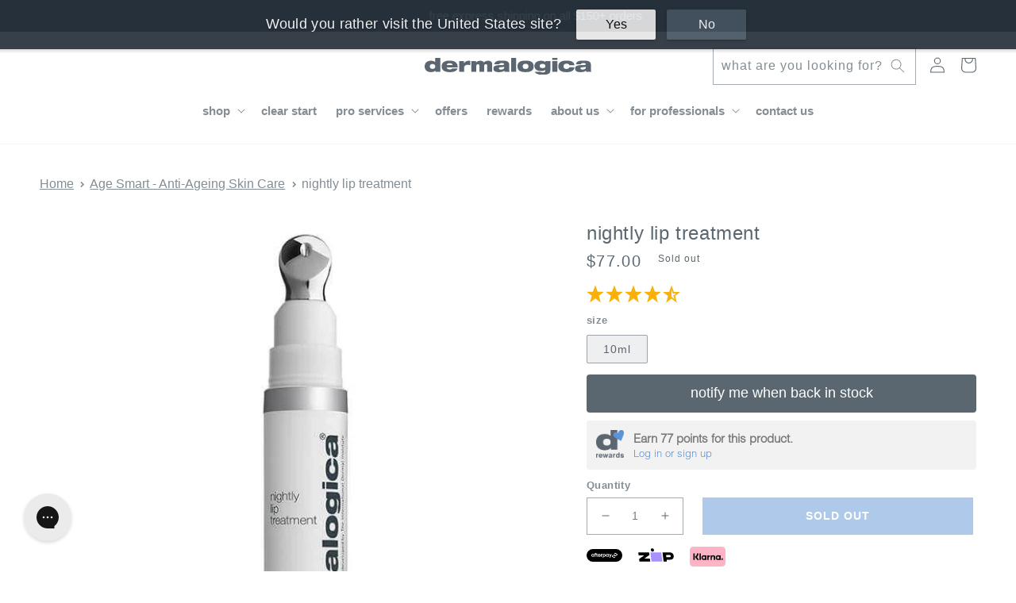

--- FILE ---
content_type: text/html; charset=utf-8
request_url: https://www.dermalogica.com.au/collections/age-smart/products/nightly-lip-treatment
body_size: 63201
content:
<!doctype html>
<html class="no-js" lang="en">
  <head>
    <meta charset="utf-8">
    <meta http-equiv="X-UA-Compatible" content="IE=edge">
    <meta name="viewport" content="width=device-width,initial-scale=1">
    <meta name="theme-color" content="">
    <link rel="canonical" href="https://www.dermalogica.com.au/products/nightly-lip-treatment">
    <link rel="preconnect" href="https://cdn.shopify.com" crossorigin>

    <script>
    !function(){var o=window.tdl=window.tdl||[];if(o.invoked)window.console&&console.error&&console.error("Tune snippet has been included more than once.");else{o.invoked=!0,o.methods=["init","identify","convert"],o.factory=function(n){return function(){var e=Array.prototype.slice.call(arguments);return e.unshift(n),o.push(e),o}};for(var e=0;e<o.methods.length;e++){var n=o.methods[e];o[n]=o.factory(n)}o.init=function(e){var n=document.createElement("script");n.type="text/javascript",n.async=!0,n.src="https://js.go2sdk.com/v2/tune.js";var t=document.getElementsByTagName("script")[0];t.parentNode.insertBefore(n,t),o.domain=e}}}();
    
    tdl.init("https://cashrewards.go2cloud.org")
    tdl.identify()
</script> 
    	
    <link rel="alternate" href="https://www.dermalogica.co.uk/collections/age-smart/products/nightly-lip-treatment" hreflang="en-gb" />	
	
	
    <link rel="alternate" href="https://www.dermalogica.ie/collections/age-smart/products/nightly-lip-treatment" hreflang="en-ie" />	
	
	
    <link rel="alternate" href="https://www.dermalogica.com.au/collections/age-smart/products/nightly-lip-treatment" hreflang="en-au" />	
	
	
	
    <link rel="alternate" href="https://www.dermalogica.ca/collections/age-smart/products/nightly-lip-treatment" hreflang="en-ca" />	
	
	
    <link rel="alternate" href="https://www.dermalogica.ca/fr/collections/age-smart/products/nightly-lip-treatment" hreflang="fr-ca" />	
	
	
    <link rel="alternate" href="https://www.dermalogica.com/collections/age-smart/products/nightly-lip-treatment" hreflang="en-us" />	
	
	
    <link rel="alternate" href="https://www.dermalogica.de/collections/age-smart/products/nightly-lip-treatment" hreflang="de-de" />	
	
	
    <link rel="alternate" href="https://www.dermalogica.ch/collections/age-smart/products/nightly-lip-treatment" hreflang="en-ch" />	
	
	
    <link rel="alternate" href="https://www.dermalogica.es/collections/age-smart/products/nightly-lip-treatment" hreflang="es-es" />	
	
	
    <link rel="alternate" href="https://obchod.dermalogica.cz/collections/age-smart/products/nightly-lip-treatment" hreflang="cs-cs" />	
	
	
    <link rel="alternate" href="https://www.dermalogica.com/collections/age-smart/products/nightly-lip-treatment" hreflang="x-default" />	
	<meta http-equiv="content-language" content="x-default">
<link rel="icon" type="image/png" href="//www.dermalogica.com.au/cdn/shop/files/dermalogica_2022_favicon.png?crop=center&height=32&v=1738526222&width=32"><title>
      Nightly Lip Treatment
 &ndash; Dermalogica AU</title>

    
      <meta name="description" content="Our anti-ageing lip and perioral treatment smoothes the appearance of laugh and feather lines while you sleep. Try it today &amp; shop online now.">
    

    

<meta property="og:site_name" content="Dermalogica AU">
<meta property="og:url" content="https://www.dermalogica.com.au/products/nightly-lip-treatment">
<meta property="og:title" content="Nightly Lip Treatment">
<meta property="og:type" content="product">
<meta property="og:description" content="Our anti-ageing lip and perioral treatment smoothes the appearance of laugh and feather lines while you sleep. Try it today &amp; shop online now."><meta property="og:image" content="http://www.dermalogica.com.au/cdn/shop/products/dermalogica-targeted-treatments-nightly-lip-treatment-10ml-33035285364903.jpg?v=1653863520">
  <meta property="og:image:secure_url" content="https://www.dermalogica.com.au/cdn/shop/products/dermalogica-targeted-treatments-nightly-lip-treatment-10ml-33035285364903.jpg?v=1653863520">
  <meta property="og:image:width" content="590">
  <meta property="og:image:height" content="617"><meta property="og:price:amount" content="77.00">
  <meta property="og:price:currency" content="AUD"><meta name="twitter:card" content="summary_large_image">
<meta name="twitter:title" content="Nightly Lip Treatment">
<meta name="twitter:description" content="Our anti-ageing lip and perioral treatment smoothes the appearance of laugh and feather lines while you sleep. Try it today &amp; shop online now.">

    <script src="https://unpkg.com/flickity@2/dist/flickity.pkgd.min.js" defer="defer"></script>
    <link rel="stylesheet" href="https://unpkg.com/flickity@2/dist/flickity.min.css" defer="defer">
    <script src="//www.dermalogica.com.au/cdn/shop/t/335/assets/theme.fostr.js?v=71962996698425695221762454721"></script>
    <script src="//www.dermalogica.com.au/cdn/shop/t/335/assets/shopify-money.js?v=157031987067930500451762454720" defer="defer"></script>
    <script src="//www.dermalogica.com.au/cdn/shop/t/335/assets/global.js?v=39903845023542133401762454722" defer="defer"></script>
    <script src="//www.dermalogica.com.au/cdn/shop/t/335/assets/custom-global.js?v=132757774279801762241762454720" defer="defer"></script>
    <script src="https://cdn.jsdelivr.net/npm/axios/dist/axios.min.js"></script>

    <link href="//www.dermalogica.com.au/cdn/shop/t/335/assets/pubsub.js?v=44448904510752241461762454720" as="script" crossorigin="anonymous" rel="preload">
    <script src="//www.dermalogica.com.au/cdn/shop/t/335/assets/pubsub.js?v=44448904510752241461762454720" type="module"></script>

    <script>window.performance && window.performance.mark && window.performance.mark('shopify.content_for_header.start');</script><meta id="shopify-digital-wallet" name="shopify-digital-wallet" content="/43224826023/digital_wallets/dialog">
<meta name="shopify-checkout-api-token" content="8ba9f109905809fbcb7095653f84730d">
<meta id="in-context-paypal-metadata" data-shop-id="43224826023" data-venmo-supported="false" data-environment="production" data-locale="en_US" data-paypal-v4="true" data-currency="AUD">
<link rel="alternate" type="application/json+oembed" href="https://www.dermalogica.com.au/products/nightly-lip-treatment.oembed">
<script async="async" src="/checkouts/internal/preloads.js?locale=en-AU"></script>
<link rel="preconnect" href="https://shop.app" crossorigin="anonymous">
<script async="async" src="https://shop.app/checkouts/internal/preloads.js?locale=en-AU&shop_id=43224826023" crossorigin="anonymous"></script>
<script id="apple-pay-shop-capabilities" type="application/json">{"shopId":43224826023,"countryCode":"AU","currencyCode":"AUD","merchantCapabilities":["supports3DS"],"merchantId":"gid:\/\/shopify\/Shop\/43224826023","merchantName":"Dermalogica AU","requiredBillingContactFields":["postalAddress","email","phone"],"requiredShippingContactFields":["postalAddress","email","phone"],"shippingType":"shipping","supportedNetworks":["visa","masterCard","amex","jcb"],"total":{"type":"pending","label":"Dermalogica AU","amount":"1.00"},"shopifyPaymentsEnabled":true,"supportsSubscriptions":true}</script>
<script id="shopify-features" type="application/json">{"accessToken":"8ba9f109905809fbcb7095653f84730d","betas":["rich-media-storefront-analytics"],"domain":"www.dermalogica.com.au","predictiveSearch":true,"shopId":43224826023,"locale":"en"}</script>
<script>var Shopify = Shopify || {};
Shopify.shop = "dermalogica-au-production.myshopify.com";
Shopify.locale = "en";
Shopify.currency = {"active":"AUD","rate":"1.0"};
Shopify.country = "AU";
Shopify.theme = {"name":"MYW - Dermalogica AUS - Production","id":148932788391,"schema_name":"Dermalogica","schema_version":"1.4.6","theme_store_id":null,"role":"main"};
Shopify.theme.handle = "null";
Shopify.theme.style = {"id":null,"handle":null};
Shopify.cdnHost = "www.dermalogica.com.au/cdn";
Shopify.routes = Shopify.routes || {};
Shopify.routes.root = "/";</script>
<script type="module">!function(o){(o.Shopify=o.Shopify||{}).modules=!0}(window);</script>
<script>!function(o){function n(){var o=[];function n(){o.push(Array.prototype.slice.apply(arguments))}return n.q=o,n}var t=o.Shopify=o.Shopify||{};t.loadFeatures=n(),t.autoloadFeatures=n()}(window);</script>
<script>
  window.ShopifyPay = window.ShopifyPay || {};
  window.ShopifyPay.apiHost = "shop.app\/pay";
  window.ShopifyPay.redirectState = null;
</script>
<script id="shop-js-analytics" type="application/json">{"pageType":"product"}</script>
<script defer="defer" async type="module" src="//www.dermalogica.com.au/cdn/shopifycloud/shop-js/modules/v2/client.init-shop-cart-sync_BT-GjEfc.en.esm.js"></script>
<script defer="defer" async type="module" src="//www.dermalogica.com.au/cdn/shopifycloud/shop-js/modules/v2/chunk.common_D58fp_Oc.esm.js"></script>
<script defer="defer" async type="module" src="//www.dermalogica.com.au/cdn/shopifycloud/shop-js/modules/v2/chunk.modal_xMitdFEc.esm.js"></script>
<script type="module">
  await import("//www.dermalogica.com.au/cdn/shopifycloud/shop-js/modules/v2/client.init-shop-cart-sync_BT-GjEfc.en.esm.js");
await import("//www.dermalogica.com.au/cdn/shopifycloud/shop-js/modules/v2/chunk.common_D58fp_Oc.esm.js");
await import("//www.dermalogica.com.au/cdn/shopifycloud/shop-js/modules/v2/chunk.modal_xMitdFEc.esm.js");

  window.Shopify.SignInWithShop?.initShopCartSync?.({"fedCMEnabled":true,"windoidEnabled":true});

</script>
<script>
  window.Shopify = window.Shopify || {};
  if (!window.Shopify.featureAssets) window.Shopify.featureAssets = {};
  window.Shopify.featureAssets['shop-js'] = {"shop-cart-sync":["modules/v2/client.shop-cart-sync_DZOKe7Ll.en.esm.js","modules/v2/chunk.common_D58fp_Oc.esm.js","modules/v2/chunk.modal_xMitdFEc.esm.js"],"init-fed-cm":["modules/v2/client.init-fed-cm_B6oLuCjv.en.esm.js","modules/v2/chunk.common_D58fp_Oc.esm.js","modules/v2/chunk.modal_xMitdFEc.esm.js"],"shop-cash-offers":["modules/v2/client.shop-cash-offers_D2sdYoxE.en.esm.js","modules/v2/chunk.common_D58fp_Oc.esm.js","modules/v2/chunk.modal_xMitdFEc.esm.js"],"shop-login-button":["modules/v2/client.shop-login-button_QeVjl5Y3.en.esm.js","modules/v2/chunk.common_D58fp_Oc.esm.js","modules/v2/chunk.modal_xMitdFEc.esm.js"],"pay-button":["modules/v2/client.pay-button_DXTOsIq6.en.esm.js","modules/v2/chunk.common_D58fp_Oc.esm.js","modules/v2/chunk.modal_xMitdFEc.esm.js"],"shop-button":["modules/v2/client.shop-button_DQZHx9pm.en.esm.js","modules/v2/chunk.common_D58fp_Oc.esm.js","modules/v2/chunk.modal_xMitdFEc.esm.js"],"avatar":["modules/v2/client.avatar_BTnouDA3.en.esm.js"],"init-windoid":["modules/v2/client.init-windoid_CR1B-cfM.en.esm.js","modules/v2/chunk.common_D58fp_Oc.esm.js","modules/v2/chunk.modal_xMitdFEc.esm.js"],"init-shop-for-new-customer-accounts":["modules/v2/client.init-shop-for-new-customer-accounts_C_vY_xzh.en.esm.js","modules/v2/client.shop-login-button_QeVjl5Y3.en.esm.js","modules/v2/chunk.common_D58fp_Oc.esm.js","modules/v2/chunk.modal_xMitdFEc.esm.js"],"init-shop-email-lookup-coordinator":["modules/v2/client.init-shop-email-lookup-coordinator_BI7n9ZSv.en.esm.js","modules/v2/chunk.common_D58fp_Oc.esm.js","modules/v2/chunk.modal_xMitdFEc.esm.js"],"init-shop-cart-sync":["modules/v2/client.init-shop-cart-sync_BT-GjEfc.en.esm.js","modules/v2/chunk.common_D58fp_Oc.esm.js","modules/v2/chunk.modal_xMitdFEc.esm.js"],"shop-toast-manager":["modules/v2/client.shop-toast-manager_DiYdP3xc.en.esm.js","modules/v2/chunk.common_D58fp_Oc.esm.js","modules/v2/chunk.modal_xMitdFEc.esm.js"],"init-customer-accounts":["modules/v2/client.init-customer-accounts_D9ZNqS-Q.en.esm.js","modules/v2/client.shop-login-button_QeVjl5Y3.en.esm.js","modules/v2/chunk.common_D58fp_Oc.esm.js","modules/v2/chunk.modal_xMitdFEc.esm.js"],"init-customer-accounts-sign-up":["modules/v2/client.init-customer-accounts-sign-up_iGw4briv.en.esm.js","modules/v2/client.shop-login-button_QeVjl5Y3.en.esm.js","modules/v2/chunk.common_D58fp_Oc.esm.js","modules/v2/chunk.modal_xMitdFEc.esm.js"],"shop-follow-button":["modules/v2/client.shop-follow-button_CqMgW2wH.en.esm.js","modules/v2/chunk.common_D58fp_Oc.esm.js","modules/v2/chunk.modal_xMitdFEc.esm.js"],"checkout-modal":["modules/v2/client.checkout-modal_xHeaAweL.en.esm.js","modules/v2/chunk.common_D58fp_Oc.esm.js","modules/v2/chunk.modal_xMitdFEc.esm.js"],"shop-login":["modules/v2/client.shop-login_D91U-Q7h.en.esm.js","modules/v2/chunk.common_D58fp_Oc.esm.js","modules/v2/chunk.modal_xMitdFEc.esm.js"],"lead-capture":["modules/v2/client.lead-capture_BJmE1dJe.en.esm.js","modules/v2/chunk.common_D58fp_Oc.esm.js","modules/v2/chunk.modal_xMitdFEc.esm.js"],"payment-terms":["modules/v2/client.payment-terms_Ci9AEqFq.en.esm.js","modules/v2/chunk.common_D58fp_Oc.esm.js","modules/v2/chunk.modal_xMitdFEc.esm.js"]};
</script>
<script>(function() {
  var isLoaded = false;
  function asyncLoad() {
    if (isLoaded) return;
    isLoaded = true;
    var urls = ["https:\/\/cdn-loyalty.yotpo.com\/loader\/DHO27oYwzQuDFx3L8TXn8Q.js?shop=dermalogica-au-production.myshopify.com","https:\/\/static.rechargecdn.com\/assets\/js\/widget.min.js?shop=dermalogica-au-production.myshopify.com","https:\/\/config.gorgias.chat\/bundle-loader\/01GYCCFS9YN3166ERT3MP0H1WD?source=shopify1click\u0026shop=dermalogica-au-production.myshopify.com","https:\/\/thread.spicegems.org\/0\/js\/scripttags\/dermalogica-au-production\/country_redirect_38226cb92669787e27649d359d3dd4e5.min.js?v=33\u0026shop=dermalogica-au-production.myshopify.com","https:\/\/s3.eu-west-1.amazonaws.com\/production-klarna-il-shopify-osm\/0b7fe7c4a98ef8166eeafee767bc667686567a25\/dermalogica-au-production.myshopify.com-1762454802222.js?shop=dermalogica-au-production.myshopify.com","https:\/\/cdn.9gtb.com\/loader.js?g_cvt_id=3fcbb354-2721-4e19-89b9-e98d33cd1ea9\u0026shop=dermalogica-au-production.myshopify.com"];
    for (var i = 0; i < urls.length; i++) {
      var s = document.createElement('script');
      s.type = 'text/javascript';
      s.async = true;
      s.src = urls[i];
      var x = document.getElementsByTagName('script')[0];
      x.parentNode.insertBefore(s, x);
    }
  };
  if(window.attachEvent) {
    window.attachEvent('onload', asyncLoad);
  } else {
    window.addEventListener('load', asyncLoad, false);
  }
})();</script>
<script id="__st">var __st={"a":43224826023,"offset":39600,"reqid":"bfffadd8-68ec-4298-93b6-bbb432ba2f70-1769076226","pageurl":"www.dermalogica.com.au\/collections\/age-smart\/products\/nightly-lip-treatment","u":"f3136d4005d5","p":"product","rtyp":"product","rid":5745479450791};</script>
<script>window.ShopifyPaypalV4VisibilityTracking = true;</script>
<script id="captcha-bootstrap">!function(){'use strict';const t='contact',e='account',n='new_comment',o=[[t,t],['blogs',n],['comments',n],[t,'customer']],c=[[e,'customer_login'],[e,'guest_login'],[e,'recover_customer_password'],[e,'create_customer']],r=t=>t.map((([t,e])=>`form[action*='/${t}']:not([data-nocaptcha='true']) input[name='form_type'][value='${e}']`)).join(','),a=t=>()=>t?[...document.querySelectorAll(t)].map((t=>t.form)):[];function s(){const t=[...o],e=r(t);return a(e)}const i='password',u='form_key',d=['recaptcha-v3-token','g-recaptcha-response','h-captcha-response',i],f=()=>{try{return window.sessionStorage}catch{return}},m='__shopify_v',_=t=>t.elements[u];function p(t,e,n=!1){try{const o=window.sessionStorage,c=JSON.parse(o.getItem(e)),{data:r}=function(t){const{data:e,action:n}=t;return t[m]||n?{data:e,action:n}:{data:t,action:n}}(c);for(const[e,n]of Object.entries(r))t.elements[e]&&(t.elements[e].value=n);n&&o.removeItem(e)}catch(o){console.error('form repopulation failed',{error:o})}}const l='form_type',E='cptcha';function T(t){t.dataset[E]=!0}const w=window,h=w.document,L='Shopify',v='ce_forms',y='captcha';let A=!1;((t,e)=>{const n=(g='f06e6c50-85a8-45c8-87d0-21a2b65856fe',I='https://cdn.shopify.com/shopifycloud/storefront-forms-hcaptcha/ce_storefront_forms_captcha_hcaptcha.v1.5.2.iife.js',D={infoText:'Protected by hCaptcha',privacyText:'Privacy',termsText:'Terms'},(t,e,n)=>{const o=w[L][v],c=o.bindForm;if(c)return c(t,g,e,D).then(n);var r;o.q.push([[t,g,e,D],n]),r=I,A||(h.body.append(Object.assign(h.createElement('script'),{id:'captcha-provider',async:!0,src:r})),A=!0)});var g,I,D;w[L]=w[L]||{},w[L][v]=w[L][v]||{},w[L][v].q=[],w[L][y]=w[L][y]||{},w[L][y].protect=function(t,e){n(t,void 0,e),T(t)},Object.freeze(w[L][y]),function(t,e,n,w,h,L){const[v,y,A,g]=function(t,e,n){const i=e?o:[],u=t?c:[],d=[...i,...u],f=r(d),m=r(i),_=r(d.filter((([t,e])=>n.includes(e))));return[a(f),a(m),a(_),s()]}(w,h,L),I=t=>{const e=t.target;return e instanceof HTMLFormElement?e:e&&e.form},D=t=>v().includes(t);t.addEventListener('submit',(t=>{const e=I(t);if(!e)return;const n=D(e)&&!e.dataset.hcaptchaBound&&!e.dataset.recaptchaBound,o=_(e),c=g().includes(e)&&(!o||!o.value);(n||c)&&t.preventDefault(),c&&!n&&(function(t){try{if(!f())return;!function(t){const e=f();if(!e)return;const n=_(t);if(!n)return;const o=n.value;o&&e.removeItem(o)}(t);const e=Array.from(Array(32),(()=>Math.random().toString(36)[2])).join('');!function(t,e){_(t)||t.append(Object.assign(document.createElement('input'),{type:'hidden',name:u})),t.elements[u].value=e}(t,e),function(t,e){const n=f();if(!n)return;const o=[...t.querySelectorAll(`input[type='${i}']`)].map((({name:t})=>t)),c=[...d,...o],r={};for(const[a,s]of new FormData(t).entries())c.includes(a)||(r[a]=s);n.setItem(e,JSON.stringify({[m]:1,action:t.action,data:r}))}(t,e)}catch(e){console.error('failed to persist form',e)}}(e),e.submit())}));const S=(t,e)=>{t&&!t.dataset[E]&&(n(t,e.some((e=>e===t))),T(t))};for(const o of['focusin','change'])t.addEventListener(o,(t=>{const e=I(t);D(e)&&S(e,y())}));const B=e.get('form_key'),M=e.get(l),P=B&&M;t.addEventListener('DOMContentLoaded',(()=>{const t=y();if(P)for(const e of t)e.elements[l].value===M&&p(e,B);[...new Set([...A(),...v().filter((t=>'true'===t.dataset.shopifyCaptcha))])].forEach((e=>S(e,t)))}))}(h,new URLSearchParams(w.location.search),n,t,e,['guest_login'])})(!0,!0)}();</script>
<script integrity="sha256-4kQ18oKyAcykRKYeNunJcIwy7WH5gtpwJnB7kiuLZ1E=" data-source-attribution="shopify.loadfeatures" defer="defer" src="//www.dermalogica.com.au/cdn/shopifycloud/storefront/assets/storefront/load_feature-a0a9edcb.js" crossorigin="anonymous"></script>
<script crossorigin="anonymous" defer="defer" src="//www.dermalogica.com.au/cdn/shopifycloud/storefront/assets/shopify_pay/storefront-65b4c6d7.js?v=20250812"></script>
<script data-source-attribution="shopify.dynamic_checkout.dynamic.init">var Shopify=Shopify||{};Shopify.PaymentButton=Shopify.PaymentButton||{isStorefrontPortableWallets:!0,init:function(){window.Shopify.PaymentButton.init=function(){};var t=document.createElement("script");t.src="https://www.dermalogica.com.au/cdn/shopifycloud/portable-wallets/latest/portable-wallets.en.js",t.type="module",document.head.appendChild(t)}};
</script>
<script data-source-attribution="shopify.dynamic_checkout.buyer_consent">
  function portableWalletsHideBuyerConsent(e){var t=document.getElementById("shopify-buyer-consent"),n=document.getElementById("shopify-subscription-policy-button");t&&n&&(t.classList.add("hidden"),t.setAttribute("aria-hidden","true"),n.removeEventListener("click",e))}function portableWalletsShowBuyerConsent(e){var t=document.getElementById("shopify-buyer-consent"),n=document.getElementById("shopify-subscription-policy-button");t&&n&&(t.classList.remove("hidden"),t.removeAttribute("aria-hidden"),n.addEventListener("click",e))}window.Shopify?.PaymentButton&&(window.Shopify.PaymentButton.hideBuyerConsent=portableWalletsHideBuyerConsent,window.Shopify.PaymentButton.showBuyerConsent=portableWalletsShowBuyerConsent);
</script>
<script data-source-attribution="shopify.dynamic_checkout.cart.bootstrap">document.addEventListener("DOMContentLoaded",(function(){function t(){return document.querySelector("shopify-accelerated-checkout-cart, shopify-accelerated-checkout")}if(t())Shopify.PaymentButton.init();else{new MutationObserver((function(e,n){t()&&(Shopify.PaymentButton.init(),n.disconnect())})).observe(document.body,{childList:!0,subtree:!0})}}));
</script>
<link id="shopify-accelerated-checkout-styles" rel="stylesheet" media="screen" href="https://www.dermalogica.com.au/cdn/shopifycloud/portable-wallets/latest/accelerated-checkout-backwards-compat.css" crossorigin="anonymous">
<style id="shopify-accelerated-checkout-cart">
        #shopify-buyer-consent {
  margin-top: 1em;
  display: inline-block;
  width: 100%;
}

#shopify-buyer-consent.hidden {
  display: none;
}

#shopify-subscription-policy-button {
  background: none;
  border: none;
  padding: 0;
  text-decoration: underline;
  font-size: inherit;
  cursor: pointer;
}

#shopify-subscription-policy-button::before {
  box-shadow: none;
}

      </style>
<script id="sections-script" data-sections="footer" defer="defer" src="//www.dermalogica.com.au/cdn/shop/t/335/compiled_assets/scripts.js?v=15671"></script>
<script>window.performance && window.performance.mark && window.performance.mark('shopify.content_for_header.end');</script>


    <style data-shopify>
      
      
      
      
      

      :root {
        --font-body-family: Helvetica, Arial, sans-serif;
        --font-body-style: normal;
        --font-body-weight: 400;
        --font-body-weight-bold: 700;

        --font-heading-family: Helvetica, Arial, sans-serif;
        --font-heading-style: normal;
        --font-heading-weight: 400;

        --font-body-scale: 1.0;
        --font-heading-scale: 1.0;

        --color-base-text: 91, 103, 112;
        --color-shadow: 91, 103, 112;
        --color-base-background-1: 255, 255, 255;
        --color-base-background-2: 255, 255, 255;
        --color-base-solid-button-labels: , , ;
        --color-base-outline-button-labels: , , ;
        --color-base-accent-1: , , ;
        --color-base-accent-2: , , ;
        --payment-terms-background-color: #ffffff;

        --gradient-base-background-1: #ffffff;
        --gradient-base-background-2: #ffffff;
        --gradient-base-accent-1: ;
        --gradient-base-accent-2: ;

        --media-padding: px;
        --media-border-opacity: 0.05;
        --media-border-width: 0px;
        --media-radius: 0px;
        --media-shadow-opacity: 0.0;
        --media-shadow-horizontal-offset: 0px;
        --media-shadow-vertical-offset: 4px;
        --media-shadow-blur-radius: 5px;
        --media-shadow-visible: 0;

        --page-width: 150rem;
        --page-width-margin: 0rem;

        --card-image-padding: 0.0rem;
        --card-corner-radius: 0.0rem;
        --card-text-alignment: center;
        --card-border-width: 0.0rem;
        --card-border-opacity: 0.1;
        --card-shadow-opacity: 0.0;
        --card-shadow-visible: 0;
        --card-shadow-horizontal-offset: 0.0rem;
        --card-shadow-vertical-offset: 0.4rem;
        --card-shadow-blur-radius: 0.5rem;

        --badge-corner-radius: 4.0rem;

        --popup-border-width: 1px;
        --popup-border-opacity: 0.1;
        --popup-corner-radius: 0px;
        --popup-shadow-opacity: 0.0;
        --popup-shadow-horizontal-offset: 0px;
        --popup-shadow-vertical-offset: 4px;
        --popup-shadow-blur-radius: 5px;

        --drawer-border-width: 1px;
        --drawer-border-opacity: 0.1;
        --drawer-shadow-opacity: 0.0;
        --drawer-shadow-horizontal-offset: 0px;
        --drawer-shadow-vertical-offset: 4px;
        --drawer-shadow-blur-radius: 5px;

        --spacing-sections-desktop: 0px;
        --spacing-sections-mobile: 0px;

        --grid-desktop-vertical-spacing: 4px;
        --grid-desktop-horizontal-spacing: 4px;
        --grid-mobile-vertical-spacing: 2px;
        --grid-mobile-horizontal-spacing: 2px;

        --text-boxes-border-opacity: 0.1;
        --text-boxes-border-width: 0px;
        --text-boxes-radius: 0px;
        --text-boxes-shadow-opacity: 0.0;
        --text-boxes-shadow-visible: 0;
        --text-boxes-shadow-horizontal-offset: 0px;
        --text-boxes-shadow-vertical-offset: 4px;
        --text-boxes-shadow-blur-radius: 5px;

        --buttons-radius: 0px;
        --buttons-radius-outset: 0px;
        --buttons-border-width: 2px;
        --buttons-border-opacity: 1.0;
        --buttons-shadow-opacity: 0.0;
        --buttons-shadow-visible: 0;
        --buttons-shadow-horizontal-offset: 0px;
        --buttons-shadow-vertical-offset: 4px;
        --buttons-shadow-blur-radius: 5px;
        --buttons-border-offset: 0px;

        --inputs-radius: 0px;
        --inputs-border-width: 1px;
        --inputs-border-opacity: 0.55;
        --inputs-shadow-opacity: 0.0;
        --inputs-shadow-horizontal-offset: 0px;
        --inputs-margin-offset: 0px;
        --inputs-shadow-vertical-offset: 4px;
        --inputs-shadow-blur-radius: 5px;
        --inputs-radius-outset: 0px;

        --variant-pills-radius: 40px;
        --variant-pills-border-width: 1px;
        --variant-pills-border-opacity: 0.55;
        --variant-pills-shadow-opacity: 0.0;
        --variant-pills-shadow-horizontal-offset: 0px;
        --variant-pills-shadow-vertical-offset: 4px;
        --variant-pills-shadow-blur-radius: 5px;
      }

      *,
      *::before,
      *::after {
        box-sizing: inherit;
      }

      html {
        box-sizing: border-box;
        font-size: calc(var(--font-body-scale) * 62.5%);
        height: 100%;
      }

      body {
        display: grid;
        grid-template-rows: auto auto 1fr auto;
        grid-template-columns: 100%;
        min-height: 100%;
        margin: 0;
        font-size: 1.5rem;
        letter-spacing: 0.06rem;
        line-height: calc(1 + 0.8 / var(--font-body-scale));
        font-family: var(--font-body-family);
        font-style: var(--font-body-style);
        font-weight: var(--font-body-weight);
      }

      @media screen and (min-width: 750px) {
        body {
          font-size: 1.6rem;
        }
      }
    </style>

    <link href="//www.dermalogica.com.au/cdn/shop/t/335/assets/base.css?v=10594441768925374911762454720" rel="stylesheet" type="text/css" media="all" />
    <link href="//www.dermalogica.com.au/cdn/shop/t/335/assets/custom-third-party.css?v=45806505217235612161762454720" rel="stylesheet" type="text/css" media="all" />
    <link href="//www.dermalogica.com.au/cdn/shop/t/335/assets/custom-base.css?v=165164640144015199041762454741" rel="stylesheet" type="text/css" media="all" />
    <link href="//www.dermalogica.com.au/cdn/shop/t/335/assets/custom-page.css?v=69721521311715723431762454721" rel="stylesheet" type="text/css" media="all" />
<script>
      document.documentElement.className = document.documentElement.className.replace('no-js', 'js');
      if (Shopify.designMode) {
        document.documentElement.classList.add('shopify-design-mode');
      }
    </script>

    <div id="shopify-section-cart-gwp" class="shopify-section"><script src="//www.dermalogica.com.au/cdn/shop/t/335/assets/cart-controller.js?v=17358663471399555141762454721"></script>
<script>
  window.CartController({
  "attributes": {},
  "cart_level_discount_applications": [],
  "currency": "AUD",
  "item_count": 0,
  "items": [],
  "items_subtotal_price": 0,
  "note": null,
  "original_total_price": 0,
  "requires_shipping": false,
  "token": null,
  "total_discount": 0,
  "total_price": 0,
  "total_weight": 0.0
}
,
    {
      promotions: [
        
      ],
    }
  );
</script>


</div>

    

    
<script src="https://cdn-widgetsrepository.yotpo.com/v1/loader/DHO27oYwzQuDFx3L8TXn8Q" async></script>
    

    <script src="https://unpkg.com/@shopify/theme-cart@4.0.0/dist/theme-cart.min.js" defer></script>

    <!-- Tracking script -->
    <script async src="https://derm-sync-script.s3.us-east-2.amazonaws.com/dml_bts_au.min.js"></script>

    
<script type="text/javascript" id="globals-script">var GM_STATE = {
    initCart: {"note":null,"attributes":{},"original_total_price":0,"total_price":0,"total_discount":0,"total_weight":0.0,"item_count":0,"items":[],"requires_shipping":false,"currency":"AUD","items_subtotal_price":0,"cart_level_discount_applications":[],"checkout_charge_amount":0},
    gwpConfig: {
      giftCard: {
        active: false,
        collection: "all-products",
        value: [{
              threshold: 20000,
              id: 43651688038567,
              title: "$40"
            },{
              threshold: 30000,
              id: 42365945741479,
              title: "$75"
            },{
              threshold: 50000,
              id: 42365946298535,
              title: "$150"
            }]
      },
      giftProduct: {
        active: false,
        collection: "clear-start",
        threshold: 12000,
        id: 36255913607335,
        title: "breakout clearing foaming wash"
      },
      giftPurchase: {
        active: false,
        collections: []
      }
    }
  };
</script>

      



<script src="https://snapui.searchspring.io/h21tsq/bundle.js" id="searchspring-context" defer>

  template = "product";

format = "${{amount}}";

</script>
    
  <!-- BEGIN app block: shopify://apps/klaviyo-email-marketing-sms/blocks/klaviyo-onsite-embed/2632fe16-c075-4321-a88b-50b567f42507 -->












  <script async src="https://static.klaviyo.com/onsite/js/RCRC2m/klaviyo.js?company_id=RCRC2m"></script>
  <script>!function(){if(!window.klaviyo){window._klOnsite=window._klOnsite||[];try{window.klaviyo=new Proxy({},{get:function(n,i){return"push"===i?function(){var n;(n=window._klOnsite).push.apply(n,arguments)}:function(){for(var n=arguments.length,o=new Array(n),w=0;w<n;w++)o[w]=arguments[w];var t="function"==typeof o[o.length-1]?o.pop():void 0,e=new Promise((function(n){window._klOnsite.push([i].concat(o,[function(i){t&&t(i),n(i)}]))}));return e}}})}catch(n){window.klaviyo=window.klaviyo||[],window.klaviyo.push=function(){var n;(n=window._klOnsite).push.apply(n,arguments)}}}}();</script>

  
    <script id="viewed_product">
      if (item == null) {
        var _learnq = _learnq || [];

        var MetafieldReviews = null
        var MetafieldYotpoRating = null
        var MetafieldYotpoCount = null
        var MetafieldLooxRating = null
        var MetafieldLooxCount = null
        var okendoProduct = null
        var okendoProductReviewCount = null
        var okendoProductReviewAverageValue = null
        try {
          // The following fields are used for Customer Hub recently viewed in order to add reviews.
          // This information is not part of __kla_viewed. Instead, it is part of __kla_viewed_reviewed_items
          MetafieldReviews = {};
          MetafieldYotpoRating = "4.3"
          MetafieldYotpoCount = "290"
          MetafieldLooxRating = null
          MetafieldLooxCount = null

          okendoProduct = null
          // If the okendo metafield is not legacy, it will error, which then requires the new json formatted data
          if (okendoProduct && 'error' in okendoProduct) {
            okendoProduct = null
          }
          okendoProductReviewCount = okendoProduct ? okendoProduct.reviewCount : null
          okendoProductReviewAverageValue = okendoProduct ? okendoProduct.reviewAverageValue : null
        } catch (error) {
          console.error('Error in Klaviyo onsite reviews tracking:', error);
        }

        var item = {
          Name: "nightly lip treatment",
          ProductID: 5745479450791,
          Categories: ["Age Smart - Anti-Ageing Skin Care","Anti-Ageing Skin Care Products","Dermalogica - Not Clear Start","Firming Favourites","Friends \u0026 Family 24Q4","Friends \u0026 Family June 2024","mother's day gifts","Skin Care Products","Targeted Treatments"],
          ImageURL: "https://www.dermalogica.com.au/cdn/shop/products/dermalogica-targeted-treatments-nightly-lip-treatment-10ml-33035285364903_grande.jpg?v=1653863520",
          URL: "https://www.dermalogica.com.au/products/nightly-lip-treatment",
          Brand: "dermalogica",
          Price: "$77.00",
          Value: "77.00",
          CompareAtPrice: "$0.00"
        };
        _learnq.push(['track', 'Viewed Product', item]);
        _learnq.push(['trackViewedItem', {
          Title: item.Name,
          ItemId: item.ProductID,
          Categories: item.Categories,
          ImageUrl: item.ImageURL,
          Url: item.URL,
          Metadata: {
            Brand: item.Brand,
            Price: item.Price,
            Value: item.Value,
            CompareAtPrice: item.CompareAtPrice
          },
          metafields:{
            reviews: MetafieldReviews,
            yotpo:{
              rating: MetafieldYotpoRating,
              count: MetafieldYotpoCount,
            },
            loox:{
              rating: MetafieldLooxRating,
              count: MetafieldLooxCount,
            },
            okendo: {
              rating: okendoProductReviewAverageValue,
              count: okendoProductReviewCount,
            }
          }
        }]);
      }
    </script>
  




  <script>
    window.klaviyoReviewsProductDesignMode = false
  </script>







<!-- END app block --><!-- BEGIN app block: shopify://apps/elevar-conversion-tracking/blocks/dataLayerEmbed/bc30ab68-b15c-4311-811f-8ef485877ad6 -->



<script type="module" dynamic>
  const configUrl = "/a/elevar/static/configs/1d2decda30e3cec9ebc1e7f7ca9be31f73a51e25/config.js";
  const config = (await import(configUrl)).default;
  const scriptUrl = config.script_src_app_theme_embed;

  if (scriptUrl) {
    const { handler } = await import(scriptUrl);

    await handler(
      config,
      {
        cartData: {
  marketId: "3496640679",
  attributes:{},
  cartTotal: "0.0",
  currencyCode:"AUD",
  items: []
}
,
        user: {cartTotal: "0.0",
    currencyCode:"AUD",customer: {},
}
,
        isOnCartPage:false,
        collectionView:null,
        searchResultsView:null,
        productView:{
    attributes:{},
    currencyCode:"AUD",defaultVariant: {id:"111262",name:"nightly lip treatment",
        brand:"dermalogica",
        category:"targeted treatments",
        variant:"10ml",
        price: "77.0",
        productId: "5745479450791",
        variantId: "36255929958567",
        compareAtPrice: "0.0",image:"\/\/www.dermalogica.com.au\/cdn\/shop\/products\/dermalogica-targeted-treatments-nightly-lip-treatment-10ml-33035285364903.jpg?v=1653863520",url:"\/products\/nightly-lip-treatment?variant=36255929958567"},items: [{id:"111262",name:"nightly lip treatment",
          brand:"dermalogica",
          category:"targeted treatments",
          variant:"10ml",
          price: "77.0",
          productId: "5745479450791",
          variantId: "36255929958567",
          compareAtPrice: "0.0",image:"\/\/www.dermalogica.com.au\/cdn\/shop\/products\/dermalogica-targeted-treatments-nightly-lip-treatment-10ml-33035285364903.jpg?v=1653863520",url:"\/products\/nightly-lip-treatment?variant=36255929958567"},]
  },
        checkoutComplete: null
      }
    );
  }
</script>


<!-- END app block --><!-- BEGIN app block: shopify://apps/geoip-country-redirect/blocks/speeedup_link/a3fa1a12-9aad-4707-ab56-45ccf9191aa7 --><!-- BEGIN app snippet: flags-style --><style id='sgcr-flags-css'>.sgcr-flag {display: inline-block;background-size: contain;background-position: 50%;background-repeat: no-repeat;margin: 0;padding: 0;}.sgcr-flag-af { background-image: url("https://cdn.shopify.com/extensions/01999528-f499-72e0-8480-893097d05005/extension_uid_update.v.0.0.1/assets/af.svg")}.sgcr-flag-ak { background-image: url("https://cdn.shopify.com/extensions/01999528-f499-72e0-8480-893097d05005/extension_uid_update.v.0.0.1/assets/ak.svg")}.sgcr-flag-am { background-image: url("https://cdn.shopify.com/extensions/01999528-f499-72e0-8480-893097d05005/extension_uid_update.v.0.0.1/assets/am.svg")}.sgcr-flag-ar { background-image: url("https://cdn.shopify.com/extensions/01999528-f499-72e0-8480-893097d05005/extension_uid_update.v.0.0.1/assets/ar.svg")}.sgcr-flag-as { background-image: url("https://cdn.shopify.com/extensions/01999528-f499-72e0-8480-893097d05005/extension_uid_update.v.0.0.1/assets/as.svg")}.sgcr-flag-az { background-image: url("https://cdn.shopify.com/extensions/01999528-f499-72e0-8480-893097d05005/extension_uid_update.v.0.0.1/assets/az.svg")}.sgcr-flag-be { background-image: url("https://cdn.shopify.com/extensions/01999528-f499-72e0-8480-893097d05005/extension_uid_update.v.0.0.1/assets/be.svg")}.sgcr-flag-bg { background-image: url("https://cdn.shopify.com/extensions/01999528-f499-72e0-8480-893097d05005/extension_uid_update.v.0.0.1/assets/bg.svg")}.sgcr-flag-bm { background-image: url("https://cdn.shopify.com/extensions/01999528-f499-72e0-8480-893097d05005/extension_uid_update.v.0.0.1/assets/bm.svg")}.sgcr-flag-bn { background-image: url("https://cdn.shopify.com/extensions/01999528-f499-72e0-8480-893097d05005/extension_uid_update.v.0.0.1/assets/bn.svg")}.sgcr-flag-bo { background-image: url("https://cdn.shopify.com/extensions/01999528-f499-72e0-8480-893097d05005/extension_uid_update.v.0.0.1/assets/bo.svg")}.sgcr-flag-br { background-image: url("https://cdn.shopify.com/extensions/01999528-f499-72e0-8480-893097d05005/extension_uid_update.v.0.0.1/assets/br.svg")}.sgcr-flag-bs { background-image: url("https://cdn.shopify.com/extensions/01999528-f499-72e0-8480-893097d05005/extension_uid_update.v.0.0.1/assets/bs.svg")}.sgcr-flag-ca { background-image: url("https://cdn.shopify.com/extensions/01999528-f499-72e0-8480-893097d05005/extension_uid_update.v.0.0.1/assets/ca.svg")}.sgcr-flag-ce { background-image: url("https://cdn.shopify.com/extensions/01999528-f499-72e0-8480-893097d05005/extension_uid_update.v.0.0.1/assets/ce.svg")}.sgcr-flag-ckb { background-image: url("https://cdn.shopify.com/extensions/01999528-f499-72e0-8480-893097d05005/extension_uid_update.v.0.0.1/assets/ckb.svg")}.sgcr-flag-cs { background-image: url("https://cdn.shopify.com/extensions/01999528-f499-72e0-8480-893097d05005/extension_uid_update.v.0.0.1/assets/cs.svg")}.sgcr-flag-cy { background-image: url("https://cdn.shopify.com/extensions/01999528-f499-72e0-8480-893097d05005/extension_uid_update.v.0.0.1/assets/cy.svg")}.sgcr-flag-da { background-image: url("https://cdn.shopify.com/extensions/01999528-f499-72e0-8480-893097d05005/extension_uid_update.v.0.0.1/assets/da.svg")}.sgcr-flag-de { background-image: url("https://cdn.shopify.com/extensions/01999528-f499-72e0-8480-893097d05005/extension_uid_update.v.0.0.1/assets/de.svg")}.sgcr-flag-dz { background-image: url("https://cdn.shopify.com/extensions/01999528-f499-72e0-8480-893097d05005/extension_uid_update.v.0.0.1/assets/dz.svg")}.sgcr-flag-ee { background-image: url("https://cdn.shopify.com/extensions/01999528-f499-72e0-8480-893097d05005/extension_uid_update.v.0.0.1/assets/ee.svg")}.sgcr-flag-el { background-image: url("https://cdn.shopify.com/extensions/01999528-f499-72e0-8480-893097d05005/extension_uid_update.v.0.0.1/assets/el.svg")}.sgcr-flag-en { background-image: url("https://cdn.shopify.com/extensions/01999528-f499-72e0-8480-893097d05005/extension_uid_update.v.0.0.1/assets/en.svg")}.sgcr-flag-eo { background-image: url("https://cdn.shopify.com/extensions/01999528-f499-72e0-8480-893097d05005/extension_uid_update.v.0.0.1/assets/eo.svg")}.sgcr-flag-es { background-image: url("https://cdn.shopify.com/extensions/01999528-f499-72e0-8480-893097d05005/extension_uid_update.v.0.0.1/assets/es.svg")}.sgcr-flag-et { background-image: url("https://cdn.shopify.com/extensions/01999528-f499-72e0-8480-893097d05005/extension_uid_update.v.0.0.1/assets/et.svg")}.sgcr-flag-eu { background-image: url("https://cdn.shopify.com/extensions/01999528-f499-72e0-8480-893097d05005/extension_uid_update.v.0.0.1/assets/eu.svg")}.sgcr-flag-fa { background-image: url("https://cdn.shopify.com/extensions/01999528-f499-72e0-8480-893097d05005/extension_uid_update.v.0.0.1/assets/fa.svg")}.sgcr-flag-ff { background-image: url("https://cdn.shopify.com/extensions/01999528-f499-72e0-8480-893097d05005/extension_uid_update.v.0.0.1/assets/ff.svg")}.sgcr-flag-fi { background-image: url("https://cdn.shopify.com/extensions/01999528-f499-72e0-8480-893097d05005/extension_uid_update.v.0.0.1/assets/fi.svg")}.sgcr-flag-fil { background-image: url("https://cdn.shopify.com/extensions/01999528-f499-72e0-8480-893097d05005/extension_uid_update.v.0.0.1/assets/fil.svg")}.sgcr-flag-fo { background-image: url("https://cdn.shopify.com/extensions/01999528-f499-72e0-8480-893097d05005/extension_uid_update.v.0.0.1/assets/fo.svg")}.sgcr-flag-fr { background-image: url("https://cdn.shopify.com/extensions/01999528-f499-72e0-8480-893097d05005/extension_uid_update.v.0.0.1/assets/fr.svg")}.sgcr-flag-fy { background-image: url("https://cdn.shopify.com/extensions/01999528-f499-72e0-8480-893097d05005/extension_uid_update.v.0.0.1/assets/fy.svg")}.sgcr-flag-ga { background-image: url("https://cdn.shopify.com/extensions/01999528-f499-72e0-8480-893097d05005/extension_uid_update.v.0.0.1/assets/ga.svg")}.sgcr-flag-gd { background-image: url("https://cdn.shopify.com/extensions/01999528-f499-72e0-8480-893097d05005/extension_uid_update.v.0.0.1/assets/gd.svg")}.sgcr-flag-gl { background-image: url("https://cdn.shopify.com/extensions/01999528-f499-72e0-8480-893097d05005/extension_uid_update.v.0.0.1/assets/gl.svg")}.sgcr-flag-gu { background-image: url("https://cdn.shopify.com/extensions/01999528-f499-72e0-8480-893097d05005/extension_uid_update.v.0.0.1/assets/gu.svg")}.sgcr-flag-gv { background-image: url("https://cdn.shopify.com/extensions/01999528-f499-72e0-8480-893097d05005/extension_uid_update.v.0.0.1/assets/gv.svg")}.sgcr-flag-ha { background-image: url("https://cdn.shopify.com/extensions/01999528-f499-72e0-8480-893097d05005/extension_uid_update.v.0.0.1/assets/ha.svg")}.sgcr-flag-he { background-image: url("https://cdn.shopify.com/extensions/01999528-f499-72e0-8480-893097d05005/extension_uid_update.v.0.0.1/assets/he.svg")}.sgcr-flag-hi { background-image: url("https://cdn.shopify.com/extensions/01999528-f499-72e0-8480-893097d05005/extension_uid_update.v.0.0.1/assets/hi.svg")}.sgcr-flag-hr { background-image: url("https://cdn.shopify.com/extensions/01999528-f499-72e0-8480-893097d05005/extension_uid_update.v.0.0.1/assets/hr.svg")}.sgcr-flag-hu { background-image: url("https://cdn.shopify.com/extensions/01999528-f499-72e0-8480-893097d05005/extension_uid_update.v.0.0.1/assets/hu.svg")}.sgcr-flag-hy { background-image: url("https://cdn.shopify.com/extensions/01999528-f499-72e0-8480-893097d05005/extension_uid_update.v.0.0.1/assets/hy.svg")}.sgcr-flag-ia { background-image: url("https://cdn.shopify.com/extensions/01999528-f499-72e0-8480-893097d05005/extension_uid_update.v.0.0.1/assets/ia.svg")}.sgcr-flag-id { background-image: url("https://cdn.shopify.com/extensions/01999528-f499-72e0-8480-893097d05005/extension_uid_update.v.0.0.1/assets/id.svg")}.sgcr-flag-ig { background-image: url("https://cdn.shopify.com/extensions/01999528-f499-72e0-8480-893097d05005/extension_uid_update.v.0.0.1/assets/ig.svg")}.sgcr-flag-ii { background-image: url("https://cdn.shopify.com/extensions/01999528-f499-72e0-8480-893097d05005/extension_uid_update.v.0.0.1/assets/ii.svg")}.sgcr-flag-is { background-image: url("https://cdn.shopify.com/extensions/01999528-f499-72e0-8480-893097d05005/extension_uid_update.v.0.0.1/assets/is.svg")}.sgcr-flag-it { background-image: url("https://cdn.shopify.com/extensions/01999528-f499-72e0-8480-893097d05005/extension_uid_update.v.0.0.1/assets/it.svg")}.sgcr-flag-ja { background-image: url("https://cdn.shopify.com/extensions/01999528-f499-72e0-8480-893097d05005/extension_uid_update.v.0.0.1/assets/ja.svg")}.sgcr-flag-jv { background-image: url("https://cdn.shopify.com/extensions/01999528-f499-72e0-8480-893097d05005/extension_uid_update.v.0.0.1/assets/jv.svg")}.sgcr-flag-ka { background-image: url("https://cdn.shopify.com/extensions/01999528-f499-72e0-8480-893097d05005/extension_uid_update.v.0.0.1/assets/ka.svg")}.sgcr-flag-ki { background-image: url("https://cdn.shopify.com/extensions/01999528-f499-72e0-8480-893097d05005/extension_uid_update.v.0.0.1/assets/ki.svg")}.sgcr-flag-kk { background-image: url("https://cdn.shopify.com/extensions/01999528-f499-72e0-8480-893097d05005/extension_uid_update.v.0.0.1/assets/kk.svg")}.sgcr-flag-kl { background-image: url("https://cdn.shopify.com/extensions/01999528-f499-72e0-8480-893097d05005/extension_uid_update.v.0.0.1/assets/kl.svg")}.sgcr-flag-km { background-image: url("https://cdn.shopify.com/extensions/01999528-f499-72e0-8480-893097d05005/extension_uid_update.v.0.0.1/assets/km.svg")}.sgcr-flag-kn { background-image: url("https://cdn.shopify.com/extensions/01999528-f499-72e0-8480-893097d05005/extension_uid_update.v.0.0.1/assets/kn.svg")}.sgcr-flag-ko { background-image: url("https://cdn.shopify.com/extensions/01999528-f499-72e0-8480-893097d05005/extension_uid_update.v.0.0.1/assets/ko.svg")}.sgcr-flag-ks { background-image: url("https://cdn.shopify.com/extensions/01999528-f499-72e0-8480-893097d05005/extension_uid_update.v.0.0.1/assets/ks.svg")}.sgcr-flag-ku { background-image: url("https://cdn.shopify.com/extensions/01999528-f499-72e0-8480-893097d05005/extension_uid_update.v.0.0.1/assets/ku.svg")}.sgcr-flag-kw { background-image: url("https://cdn.shopify.com/extensions/01999528-f499-72e0-8480-893097d05005/extension_uid_update.v.0.0.1/assets/kw.svg")}.sgcr-flag-ky { background-image: url("https://cdn.shopify.com/extensions/01999528-f499-72e0-8480-893097d05005/extension_uid_update.v.0.0.1/assets/ky.svg")}.sgcr-flag-lb { background-image: url("https://cdn.shopify.com/extensions/01999528-f499-72e0-8480-893097d05005/extension_uid_update.v.0.0.1/assets/lb.svg")}.sgcr-flag-lg { background-image: url("https://cdn.shopify.com/extensions/01999528-f499-72e0-8480-893097d05005/extension_uid_update.v.0.0.1/assets/lg.svg")}.sgcr-flag-ln { background-image: url("https://cdn.shopify.com/extensions/01999528-f499-72e0-8480-893097d05005/extension_uid_update.v.0.0.1/assets/ln.svg")}.sgcr-flag-lo { background-image: url("https://cdn.shopify.com/extensions/01999528-f499-72e0-8480-893097d05005/extension_uid_update.v.0.0.1/assets/lo.svg")}.sgcr-flag-lt { background-image: url("https://cdn.shopify.com/extensions/01999528-f499-72e0-8480-893097d05005/extension_uid_update.v.0.0.1/assets/lt.svg")}.sgcr-flag-lu { background-image: url("https://cdn.shopify.com/extensions/01999528-f499-72e0-8480-893097d05005/extension_uid_update.v.0.0.1/assets/lu.svg")}.sgcr-flag-lv { background-image: url("https://cdn.shopify.com/extensions/01999528-f499-72e0-8480-893097d05005/extension_uid_update.v.0.0.1/assets/lv.svg")}.sgcr-flag-mg { background-image: url("https://cdn.shopify.com/extensions/01999528-f499-72e0-8480-893097d05005/extension_uid_update.v.0.0.1/assets/mg.svg")}.sgcr-flag-mi { background-image: url("https://cdn.shopify.com/extensions/01999528-f499-72e0-8480-893097d05005/extension_uid_update.v.0.0.1/assets/mi.svg")}.sgcr-flag-mk { background-image: url("https://cdn.shopify.com/extensions/01999528-f499-72e0-8480-893097d05005/extension_uid_update.v.0.0.1/assets/mk.svg")}.sgcr-flag-ml { background-image: url("https://cdn.shopify.com/extensions/01999528-f499-72e0-8480-893097d05005/extension_uid_update.v.0.0.1/assets/ml.svg")}.sgcr-flag-mn { background-image: url("https://cdn.shopify.com/extensions/01999528-f499-72e0-8480-893097d05005/extension_uid_update.v.0.0.1/assets/mn.svg")}.sgcr-flag-mr { background-image: url("https://cdn.shopify.com/extensions/01999528-f499-72e0-8480-893097d05005/extension_uid_update.v.0.0.1/assets/mr.svg")}.sgcr-flag-ms { background-image: url("https://cdn.shopify.com/extensions/01999528-f499-72e0-8480-893097d05005/extension_uid_update.v.0.0.1/assets/ms.svg")}.sgcr-flag-mt { background-image: url("https://cdn.shopify.com/extensions/01999528-f499-72e0-8480-893097d05005/extension_uid_update.v.0.0.1/assets/mt.svg")}.sgcr-flag-my { background-image: url("https://cdn.shopify.com/extensions/01999528-f499-72e0-8480-893097d05005/extension_uid_update.v.0.0.1/assets/my.svg")}.sgcr-flag-nb { background-image: url("https://cdn.shopify.com/extensions/01999528-f499-72e0-8480-893097d05005/extension_uid_update.v.0.0.1/assets/nb.svg")}.sgcr-flag-nd { background-image: url("https://cdn.shopify.com/extensions/01999528-f499-72e0-8480-893097d05005/extension_uid_update.v.0.0.1/assets/nd.svg")}.sgcr-flag-ne { background-image: url("https://cdn.shopify.com/extensions/01999528-f499-72e0-8480-893097d05005/extension_uid_update.v.0.0.1/assets/ne.svg")}.sgcr-flag-nl { background-image: url("https://cdn.shopify.com/extensions/01999528-f499-72e0-8480-893097d05005/extension_uid_update.v.0.0.1/assets/nl.svg")}.sgcr-flag-nn { background-image: url("https://cdn.shopify.com/extensions/01999528-f499-72e0-8480-893097d05005/extension_uid_update.v.0.0.1/assets/nn.svg")}.sgcr-flag-no { background-image: url("https://cdn.shopify.com/extensions/01999528-f499-72e0-8480-893097d05005/extension_uid_update.v.0.0.1/assets/no.svg")}.sgcr-flag-om { background-image: url("https://cdn.shopify.com/extensions/01999528-f499-72e0-8480-893097d05005/extension_uid_update.v.0.0.1/assets/om.svg")}.sgcr-flag-or { background-image: url("https://cdn.shopify.com/extensions/01999528-f499-72e0-8480-893097d05005/extension_uid_update.v.0.0.1/assets/or.svg")}.sgcr-flag-os { background-image: url("https://cdn.shopify.com/extensions/01999528-f499-72e0-8480-893097d05005/extension_uid_update.v.0.0.1/assets/os.svg")}.sgcr-flag-pa { background-image: url("https://cdn.shopify.com/extensions/01999528-f499-72e0-8480-893097d05005/extension_uid_update.v.0.0.1/assets/pa.svg")}.sgcr-flag-pl { background-image: url("https://cdn.shopify.com/extensions/01999528-f499-72e0-8480-893097d05005/extension_uid_update.v.0.0.1/assets/pl.svg")}.sgcr-flag-ps { background-image: url("https://cdn.shopify.com/extensions/01999528-f499-72e0-8480-893097d05005/extension_uid_update.v.0.0.1/assets/ps.svg")}.sgcr-flag-pt-br { background-image: url("https://cdn.shopify.com/extensions/01999528-f499-72e0-8480-893097d05005/extension_uid_update.v.0.0.1/assets/pt-br.svg")}.sgcr-flag-pt-pt { background-image: url("https://cdn.shopify.com/extensions/01999528-f499-72e0-8480-893097d05005/extension_uid_update.v.0.0.1/assets/pt-pt.svg")}.sgcr-flag-qu { background-image: url("https://cdn.shopify.com/extensions/01999528-f499-72e0-8480-893097d05005/extension_uid_update.v.0.0.1/assets/qu.svg")}.sgcr-flag-rm { background-image: url("https://cdn.shopify.com/extensions/01999528-f499-72e0-8480-893097d05005/extension_uid_update.v.0.0.1/assets/rm.svg")}.sgcr-flag-rn { background-image: url("https://cdn.shopify.com/extensions/01999528-f499-72e0-8480-893097d05005/extension_uid_update.v.0.0.1/assets/rn.svg")}.sgcr-flag-ro { background-image: url("https://cdn.shopify.com/extensions/01999528-f499-72e0-8480-893097d05005/extension_uid_update.v.0.0.1/assets/ro.svg")}.sgcr-flag-ru { background-image: url("https://cdn.shopify.com/extensions/01999528-f499-72e0-8480-893097d05005/extension_uid_update.v.0.0.1/assets/ru.svg")}.sgcr-flag-rw { background-image: url("https://cdn.shopify.com/extensions/01999528-f499-72e0-8480-893097d05005/extension_uid_update.v.0.0.1/assets/rw.svg")}.sgcr-flag-sa { background-image: url("https://cdn.shopify.com/extensions/01999528-f499-72e0-8480-893097d05005/extension_uid_update.v.0.0.1/assets/sa.svg")}.sgcr-flag-sc { background-image: url("https://cdn.shopify.com/extensions/01999528-f499-72e0-8480-893097d05005/extension_uid_update.v.0.0.1/assets/sc.svg")}.sgcr-flag-sd { background-image: url("https://cdn.shopify.com/extensions/01999528-f499-72e0-8480-893097d05005/extension_uid_update.v.0.0.1/assets/sd.svg")}.sgcr-flag-se { background-image: url("https://cdn.shopify.com/extensions/01999528-f499-72e0-8480-893097d05005/extension_uid_update.v.0.0.1/assets/se.svg")}.sgcr-flag-sg { background-image: url("https://cdn.shopify.com/extensions/01999528-f499-72e0-8480-893097d05005/extension_uid_update.v.0.0.1/assets/sg.svg")}.sgcr-flag-si { background-image: url("https://cdn.shopify.com/extensions/01999528-f499-72e0-8480-893097d05005/extension_uid_update.v.0.0.1/assets/si.svg")}.sgcr-flag-sk { background-image: url("https://cdn.shopify.com/extensions/01999528-f499-72e0-8480-893097d05005/extension_uid_update.v.0.0.1/assets/sk.svg")}.sgcr-flag-sl { background-image: url("https://cdn.shopify.com/extensions/01999528-f499-72e0-8480-893097d05005/extension_uid_update.v.0.0.1/assets/sl.svg")}.sgcr-flag-sn { background-image: url("https://cdn.shopify.com/extensions/01999528-f499-72e0-8480-893097d05005/extension_uid_update.v.0.0.1/assets/sn.svg")}.sgcr-flag-so { background-image: url("https://cdn.shopify.com/extensions/01999528-f499-72e0-8480-893097d05005/extension_uid_update.v.0.0.1/assets/so.svg")}.sgcr-flag-sq { background-image: url("https://cdn.shopify.com/extensions/01999528-f499-72e0-8480-893097d05005/extension_uid_update.v.0.0.1/assets/sq.svg")}.sgcr-flag-sr { background-image: url("https://cdn.shopify.com/extensions/01999528-f499-72e0-8480-893097d05005/extension_uid_update.v.0.0.1/assets/sr.svg")}.sgcr-flag-su { background-image: url("https://cdn.shopify.com/extensions/01999528-f499-72e0-8480-893097d05005/extension_uid_update.v.0.0.1/assets/su.svg")}.sgcr-flag-sv { background-image: url("https://cdn.shopify.com/extensions/01999528-f499-72e0-8480-893097d05005/extension_uid_update.v.0.0.1/assets/sv.svg")}.sgcr-flag-sw { background-image: url("https://cdn.shopify.com/extensions/01999528-f499-72e0-8480-893097d05005/extension_uid_update.v.0.0.1/assets/sw.svg")}.sgcr-flag-ta { background-image: url("https://cdn.shopify.com/extensions/01999528-f499-72e0-8480-893097d05005/extension_uid_update.v.0.0.1/assets/ta.svg")}.sgcr-flag-te { background-image: url("https://cdn.shopify.com/extensions/01999528-f499-72e0-8480-893097d05005/extension_uid_update.v.0.0.1/assets/te.svg")}.sgcr-flag-tg { background-image: url("https://cdn.shopify.com/extensions/01999528-f499-72e0-8480-893097d05005/extension_uid_update.v.0.0.1/assets/tg.svg")}.sgcr-flag-th { background-image: url("https://cdn.shopify.com/extensions/01999528-f499-72e0-8480-893097d05005/extension_uid_update.v.0.0.1/assets/th.svg")}.sgcr-flag-ti { background-image: url("https://cdn.shopify.com/extensions/01999528-f499-72e0-8480-893097d05005/extension_uid_update.v.0.0.1/assets/ti.svg")}.sgcr-flag-tk { background-image: url("https://cdn.shopify.com/extensions/01999528-f499-72e0-8480-893097d05005/extension_uid_update.v.0.0.1/assets/tk.svg")}.sgcr-flag-to { background-image: url("https://cdn.shopify.com/extensions/01999528-f499-72e0-8480-893097d05005/extension_uid_update.v.0.0.1/assets/to.svg")}.sgcr-flag-tr { background-image: url("https://cdn.shopify.com/extensions/01999528-f499-72e0-8480-893097d05005/extension_uid_update.v.0.0.1/assets/tr.svg")}.sgcr-flag-tt { background-image: url("https://cdn.shopify.com/extensions/01999528-f499-72e0-8480-893097d05005/extension_uid_update.v.0.0.1/assets/tt.svg")}.sgcr-flag-ug { background-image: url("https://cdn.shopify.com/extensions/01999528-f499-72e0-8480-893097d05005/extension_uid_update.v.0.0.1/assets/ug.svg")}.sgcr-flag-uk { background-image: url("https://cdn.shopify.com/extensions/01999528-f499-72e0-8480-893097d05005/extension_uid_update.v.0.0.1/assets/uk.svg")}.sgcr-flag-ur { background-image: url("https://cdn.shopify.com/extensions/01999528-f499-72e0-8480-893097d05005/extension_uid_update.v.0.0.1/assets/ur.svg")}.sgcr-flag-uz { background-image: url("https://cdn.shopify.com/extensions/01999528-f499-72e0-8480-893097d05005/extension_uid_update.v.0.0.1/assets/uz.svg")}.sgcr-flag-vi { background-image: url("https://cdn.shopify.com/extensions/01999528-f499-72e0-8480-893097d05005/extension_uid_update.v.0.0.1/assets/vi.svg")}.sgcr-flag-wo { background-image: url("https://cdn.shopify.com/extensions/01999528-f499-72e0-8480-893097d05005/extension_uid_update.v.0.0.1/assets/wo.svg")}.sgcr-flag-xh { background-image: url("https://cdn.shopify.com/extensions/01999528-f499-72e0-8480-893097d05005/extension_uid_update.v.0.0.1/assets/xh.svg")}.sgcr-flag-yi { background-image: url("https://cdn.shopify.com/extensions/01999528-f499-72e0-8480-893097d05005/extension_uid_update.v.0.0.1/assets/yi.svg")}.sgcr-flag-yo { background-image: url("https://cdn.shopify.com/extensions/01999528-f499-72e0-8480-893097d05005/extension_uid_update.v.0.0.1/assets/yo.svg")}.sgcr-flag-zh-cn { background-image: url("https://cdn.shopify.com/extensions/01999528-f499-72e0-8480-893097d05005/extension_uid_update.v.0.0.1/assets/zh-cn.svg")}.sgcr-flag-zh-tw { background-image: url("https://cdn.shopify.com/extensions/01999528-f499-72e0-8480-893097d05005/extension_uid_update.v.0.0.1/assets/zh-tw.svg")}.sgcr-flag-zu { background-image: url("https://cdn.shopify.com/extensions/01999528-f499-72e0-8480-893097d05005/extension_uid_update.v.0.0.1/assets/zu.svg")}.sgcr-flag-aed { background-image: url("https://cdn.shopify.com/extensions/01999528-f499-72e0-8480-893097d05005/extension_uid_update.v.0.0.1/assets/aed.svg")}.sgcr-flag-afn { background-image: url("https://cdn.shopify.com/extensions/01999528-f499-72e0-8480-893097d05005/extension_uid_update.v.0.0.1/assets/afn.svg")}.sgcr-flag-all { background-image: url("https://cdn.shopify.com/extensions/01999528-f499-72e0-8480-893097d05005/extension_uid_update.v.0.0.1/assets/all.svg")}.sgcr-flag-amd { background-image: url("https://cdn.shopify.com/extensions/01999528-f499-72e0-8480-893097d05005/extension_uid_update.v.0.0.1/assets/amd.svg")}.sgcr-flag-ang { background-image: url("https://cdn.shopify.com/extensions/01999528-f499-72e0-8480-893097d05005/extension_uid_update.v.0.0.1/assets/ang.svg")}.sgcr-flag-aoa { background-image: url("https://cdn.shopify.com/extensions/01999528-f499-72e0-8480-893097d05005/extension_uid_update.v.0.0.1/assets/aoa.svg")}.sgcr-flag-ars { background-image: url("https://cdn.shopify.com/extensions/01999528-f499-72e0-8480-893097d05005/extension_uid_update.v.0.0.1/assets/ars.svg")}.sgcr-flag-aud { background-image: url("https://cdn.shopify.com/extensions/01999528-f499-72e0-8480-893097d05005/extension_uid_update.v.0.0.1/assets/aud.svg")}.sgcr-flag-awg { background-image: url("https://cdn.shopify.com/extensions/01999528-f499-72e0-8480-893097d05005/extension_uid_update.v.0.0.1/assets/awg.svg")}.sgcr-flag-azn { background-image: url("https://cdn.shopify.com/extensions/01999528-f499-72e0-8480-893097d05005/extension_uid_update.v.0.0.1/assets/azn.svg")}.sgcr-flag-bam { background-image: url("https://cdn.shopify.com/extensions/01999528-f499-72e0-8480-893097d05005/extension_uid_update.v.0.0.1/assets/bam.svg")}.sgcr-flag-bbd { background-image: url("https://cdn.shopify.com/extensions/01999528-f499-72e0-8480-893097d05005/extension_uid_update.v.0.0.1/assets/bbd.svg")}.sgcr-flag-bdt { background-image: url("https://cdn.shopify.com/extensions/01999528-f499-72e0-8480-893097d05005/extension_uid_update.v.0.0.1/assets/bdt.svg")}.sgcr-flag-bgn { background-image: url("https://cdn.shopify.com/extensions/01999528-f499-72e0-8480-893097d05005/extension_uid_update.v.0.0.1/assets/bgn.svg")}.sgcr-flag-bhd { background-image: url("https://cdn.shopify.com/extensions/01999528-f499-72e0-8480-893097d05005/extension_uid_update.v.0.0.1/assets/bhd.svg")}.sgcr-flag-bif { background-image: url("https://cdn.shopify.com/extensions/01999528-f499-72e0-8480-893097d05005/extension_uid_update.v.0.0.1/assets/bif.svg")}.sgcr-flag-bnd { background-image: url("https://cdn.shopify.com/extensions/01999528-f499-72e0-8480-893097d05005/extension_uid_update.v.0.0.1/assets/bnd.svg")}.sgcr-flag-bob { background-image: url("https://cdn.shopify.com/extensions/01999528-f499-72e0-8480-893097d05005/extension_uid_update.v.0.0.1/assets/bob.svg")}.sgcr-flag-brl { background-image: url("https://cdn.shopify.com/extensions/01999528-f499-72e0-8480-893097d05005/extension_uid_update.v.0.0.1/assets/brl.svg")}.sgcr-flag-bsd { background-image: url("https://cdn.shopify.com/extensions/01999528-f499-72e0-8480-893097d05005/extension_uid_update.v.0.0.1/assets/bsd.svg")}.sgcr-flag-btn { background-image: url("https://cdn.shopify.com/extensions/01999528-f499-72e0-8480-893097d05005/extension_uid_update.v.0.0.1/assets/btn.svg")}.sgcr-flag-bwp { background-image: url("https://cdn.shopify.com/extensions/01999528-f499-72e0-8480-893097d05005/extension_uid_update.v.0.0.1/assets/bwp.svg")}.sgcr-flag-byn { background-image: url("https://cdn.shopify.com/extensions/01999528-f499-72e0-8480-893097d05005/extension_uid_update.v.0.0.1/assets/byn.svg")}.sgcr-flag-bzd { background-image: url("https://cdn.shopify.com/extensions/01999528-f499-72e0-8480-893097d05005/extension_uid_update.v.0.0.1/assets/bzd.svg")}.sgcr-flag-cad { background-image: url("https://cdn.shopify.com/extensions/01999528-f499-72e0-8480-893097d05005/extension_uid_update.v.0.0.1/assets/cad.svg")}.sgcr-flag-cdf { background-image: url("https://cdn.shopify.com/extensions/01999528-f499-72e0-8480-893097d05005/extension_uid_update.v.0.0.1/assets/cdf.svg")}.sgcr-flag-chf { background-image: url("https://cdn.shopify.com/extensions/01999528-f499-72e0-8480-893097d05005/extension_uid_update.v.0.0.1/assets/chf.svg")}.sgcr-flag-clp { background-image: url("https://cdn.shopify.com/extensions/01999528-f499-72e0-8480-893097d05005/extension_uid_update.v.0.0.1/assets/clp.svg")}.sgcr-flag-cny { background-image: url("https://cdn.shopify.com/extensions/01999528-f499-72e0-8480-893097d05005/extension_uid_update.v.0.0.1/assets/cny.svg")}.sgcr-flag-cop { background-image: url("https://cdn.shopify.com/extensions/01999528-f499-72e0-8480-893097d05005/extension_uid_update.v.0.0.1/assets/cop.svg")}.sgcr-flag-crc { background-image: url("https://cdn.shopify.com/extensions/01999528-f499-72e0-8480-893097d05005/extension_uid_update.v.0.0.1/assets/crc.svg")}.sgcr-flag-cve { background-image: url("https://cdn.shopify.com/extensions/01999528-f499-72e0-8480-893097d05005/extension_uid_update.v.0.0.1/assets/cve.svg")}.sgcr-flag-czk { background-image: url("https://cdn.shopify.com/extensions/01999528-f499-72e0-8480-893097d05005/extension_uid_update.v.0.0.1/assets/czk.svg")}.sgcr-flag-djf { background-image: url("https://cdn.shopify.com/extensions/01999528-f499-72e0-8480-893097d05005/extension_uid_update.v.0.0.1/assets/djf.svg")}.sgcr-flag-dkk { background-image: url("https://cdn.shopify.com/extensions/01999528-f499-72e0-8480-893097d05005/extension_uid_update.v.0.0.1/assets/dkk.svg")}.sgcr-flag-dop { background-image: url("https://cdn.shopify.com/extensions/01999528-f499-72e0-8480-893097d05005/extension_uid_update.v.0.0.1/assets/dop.svg")}.sgcr-flag-dzd { background-image: url("https://cdn.shopify.com/extensions/01999528-f499-72e0-8480-893097d05005/extension_uid_update.v.0.0.1/assets/dzd.svg")}.sgcr-flag-egp { background-image: url("https://cdn.shopify.com/extensions/01999528-f499-72e0-8480-893097d05005/extension_uid_update.v.0.0.1/assets/egp.svg")}.sgcr-flag-ern { background-image: url("https://cdn.shopify.com/extensions/01999528-f499-72e0-8480-893097d05005/extension_uid_update.v.0.0.1/assets/ern.svg")}.sgcr-flag-etb { background-image: url("https://cdn.shopify.com/extensions/01999528-f499-72e0-8480-893097d05005/extension_uid_update.v.0.0.1/assets/etb.svg")}.sgcr-flag-eur { background-image: url("https://cdn.shopify.com/extensions/01999528-f499-72e0-8480-893097d05005/extension_uid_update.v.0.0.1/assets/eur.svg")}.sgcr-flag-fjd { background-image: url("https://cdn.shopify.com/extensions/01999528-f499-72e0-8480-893097d05005/extension_uid_update.v.0.0.1/assets/fjd.svg")}.sgcr-flag-fkp { background-image: url("https://cdn.shopify.com/extensions/01999528-f499-72e0-8480-893097d05005/extension_uid_update.v.0.0.1/assets/fkp.svg")}.sgcr-flag-gbp { background-image: url("https://cdn.shopify.com/extensions/01999528-f499-72e0-8480-893097d05005/extension_uid_update.v.0.0.1/assets/gbp.svg")}.sgcr-flag-gel { background-image: url("https://cdn.shopify.com/extensions/01999528-f499-72e0-8480-893097d05005/extension_uid_update.v.0.0.1/assets/gel.svg")}.sgcr-flag-ghs { background-image: url("https://cdn.shopify.com/extensions/01999528-f499-72e0-8480-893097d05005/extension_uid_update.v.0.0.1/assets/ghs.svg")}.sgcr-flag-gmd { background-image: url("https://cdn.shopify.com/extensions/01999528-f499-72e0-8480-893097d05005/extension_uid_update.v.0.0.1/assets/gmd.svg")}.sgcr-flag-gnf { background-image: url("https://cdn.shopify.com/extensions/01999528-f499-72e0-8480-893097d05005/extension_uid_update.v.0.0.1/assets/gnf.svg")}.sgcr-flag-gtq { background-image: url("https://cdn.shopify.com/extensions/01999528-f499-72e0-8480-893097d05005/extension_uid_update.v.0.0.1/assets/gtq.svg")}.sgcr-flag-gyd { background-image: url("https://cdn.shopify.com/extensions/01999528-f499-72e0-8480-893097d05005/extension_uid_update.v.0.0.1/assets/gyd.svg")}.sgcr-flag-hkd { background-image: url("https://cdn.shopify.com/extensions/01999528-f499-72e0-8480-893097d05005/extension_uid_update.v.0.0.1/assets/hkd.svg")}.sgcr-flag-hnl { background-image: url("https://cdn.shopify.com/extensions/01999528-f499-72e0-8480-893097d05005/extension_uid_update.v.0.0.1/assets/hnl.svg")}.sgcr-flag-hrk { background-image: url("https://cdn.shopify.com/extensions/01999528-f499-72e0-8480-893097d05005/extension_uid_update.v.0.0.1/assets/hrk.svg")}.sgcr-flag-htg { background-image: url("https://cdn.shopify.com/extensions/01999528-f499-72e0-8480-893097d05005/extension_uid_update.v.0.0.1/assets/htg.svg")}.sgcr-flag-huf { background-image: url("https://cdn.shopify.com/extensions/01999528-f499-72e0-8480-893097d05005/extension_uid_update.v.0.0.1/assets/huf.svg")}.sgcr-flag-idr { background-image: url("https://cdn.shopify.com/extensions/01999528-f499-72e0-8480-893097d05005/extension_uid_update.v.0.0.1/assets/idr.svg")}.sgcr-flag-ils { background-image: url("https://cdn.shopify.com/extensions/01999528-f499-72e0-8480-893097d05005/extension_uid_update.v.0.0.1/assets/ils.svg")}.sgcr-flag-inr { background-image: url("https://cdn.shopify.com/extensions/01999528-f499-72e0-8480-893097d05005/extension_uid_update.v.0.0.1/assets/inr.svg")}.sgcr-flag-iqd { background-image: url("https://cdn.shopify.com/extensions/01999528-f499-72e0-8480-893097d05005/extension_uid_update.v.0.0.1/assets/iqd.svg")}.sgcr-flag-isk { background-image: url("https://cdn.shopify.com/extensions/01999528-f499-72e0-8480-893097d05005/extension_uid_update.v.0.0.1/assets/isk.svg")}.sgcr-flag-jmd { background-image: url("https://cdn.shopify.com/extensions/01999528-f499-72e0-8480-893097d05005/extension_uid_update.v.0.0.1/assets/jmd.svg")}.sgcr-flag-jod { background-image: url("https://cdn.shopify.com/extensions/01999528-f499-72e0-8480-893097d05005/extension_uid_update.v.0.0.1/assets/jod.svg")}.sgcr-flag-jpy { background-image: url("https://cdn.shopify.com/extensions/01999528-f499-72e0-8480-893097d05005/extension_uid_update.v.0.0.1/assets/jpy.svg")}.sgcr-flag-kes { background-image: url("https://cdn.shopify.com/extensions/01999528-f499-72e0-8480-893097d05005/extension_uid_update.v.0.0.1/assets/kes.svg")}.sgcr-flag-kgs { background-image: url("https://cdn.shopify.com/extensions/01999528-f499-72e0-8480-893097d05005/extension_uid_update.v.0.0.1/assets/kgs.svg")}.sgcr-flag-khr { background-image: url("https://cdn.shopify.com/extensions/01999528-f499-72e0-8480-893097d05005/extension_uid_update.v.0.0.1/assets/khr.svg")}.sgcr-flag-kmf { background-image: url("https://cdn.shopify.com/extensions/01999528-f499-72e0-8480-893097d05005/extension_uid_update.v.0.0.1/assets/kmf.svg")}.sgcr-flag-krw { background-image: url("https://cdn.shopify.com/extensions/01999528-f499-72e0-8480-893097d05005/extension_uid_update.v.0.0.1/assets/krw.svg")}.sgcr-flag-kwd { background-image: url("https://cdn.shopify.com/extensions/01999528-f499-72e0-8480-893097d05005/extension_uid_update.v.0.0.1/assets/kwd.svg")}.sgcr-flag-kyd { background-image: url("https://cdn.shopify.com/extensions/01999528-f499-72e0-8480-893097d05005/extension_uid_update.v.0.0.1/assets/kyd.svg")}.sgcr-flag-kzt { background-image: url("https://cdn.shopify.com/extensions/01999528-f499-72e0-8480-893097d05005/extension_uid_update.v.0.0.1/assets/kzt.svg")}.sgcr-flag-lak { background-image: url("https://cdn.shopify.com/extensions/01999528-f499-72e0-8480-893097d05005/extension_uid_update.v.0.0.1/assets/lak.svg")}.sgcr-flag-lbp { background-image: url("https://cdn.shopify.com/extensions/01999528-f499-72e0-8480-893097d05005/extension_uid_update.v.0.0.1/assets/lbp.svg")}.sgcr-flag-lkr { background-image: url("https://cdn.shopify.com/extensions/01999528-f499-72e0-8480-893097d05005/extension_uid_update.v.0.0.1/assets/lkr.svg")}.sgcr-flag-lrd { background-image: url("https://cdn.shopify.com/extensions/01999528-f499-72e0-8480-893097d05005/extension_uid_update.v.0.0.1/assets/lrd.svg")}.sgcr-flag-lsl { background-image: url("https://cdn.shopify.com/extensions/01999528-f499-72e0-8480-893097d05005/extension_uid_update.v.0.0.1/assets/lsl.svg")}.sgcr-flag-lyd { background-image: url("https://cdn.shopify.com/extensions/01999528-f499-72e0-8480-893097d05005/extension_uid_update.v.0.0.1/assets/lyd.svg")}.sgcr-flag-mad { background-image: url("https://cdn.shopify.com/extensions/01999528-f499-72e0-8480-893097d05005/extension_uid_update.v.0.0.1/assets/mad.svg")}.sgcr-flag-mdl { background-image: url("https://cdn.shopify.com/extensions/01999528-f499-72e0-8480-893097d05005/extension_uid_update.v.0.0.1/assets/mdl.svg")}.sgcr-flag-mga { background-image: url("https://cdn.shopify.com/extensions/01999528-f499-72e0-8480-893097d05005/extension_uid_update.v.0.0.1/assets/mga.svg")}.sgcr-flag-mkd { background-image: url("https://cdn.shopify.com/extensions/01999528-f499-72e0-8480-893097d05005/extension_uid_update.v.0.0.1/assets/mkd.svg")}.sgcr-flag-mmk { background-image: url("https://cdn.shopify.com/extensions/01999528-f499-72e0-8480-893097d05005/extension_uid_update.v.0.0.1/assets/mmk.svg")}.sgcr-flag-mnt { background-image: url("https://cdn.shopify.com/extensions/01999528-f499-72e0-8480-893097d05005/extension_uid_update.v.0.0.1/assets/mnt.svg")}.sgcr-flag-mop { background-image: url("https://cdn.shopify.com/extensions/01999528-f499-72e0-8480-893097d05005/extension_uid_update.v.0.0.1/assets/mop.svg")}.sgcr-flag-mro { background-image: url("https://cdn.shopify.com/extensions/01999528-f499-72e0-8480-893097d05005/extension_uid_update.v.0.0.1/assets/mro.svg")}.sgcr-flag-mur { background-image: url("https://cdn.shopify.com/extensions/01999528-f499-72e0-8480-893097d05005/extension_uid_update.v.0.0.1/assets/mur.svg")}.sgcr-flag-mvr { background-image: url("https://cdn.shopify.com/extensions/01999528-f499-72e0-8480-893097d05005/extension_uid_update.v.0.0.1/assets/mvr.svg")}.sgcr-flag-mwk { background-image: url("https://cdn.shopify.com/extensions/01999528-f499-72e0-8480-893097d05005/extension_uid_update.v.0.0.1/assets/mwk.svg")}.sgcr-flag-mxn { background-image: url("https://cdn.shopify.com/extensions/01999528-f499-72e0-8480-893097d05005/extension_uid_update.v.0.0.1/assets/mxn.svg")}.sgcr-flag-myr { background-image: url("https://cdn.shopify.com/extensions/01999528-f499-72e0-8480-893097d05005/extension_uid_update.v.0.0.1/assets/myr.svg")}.sgcr-flag-mzn { background-image: url("https://cdn.shopify.com/extensions/01999528-f499-72e0-8480-893097d05005/extension_uid_update.v.0.0.1/assets/mzn.svg")}.sgcr-flag-nad { background-image: url("https://cdn.shopify.com/extensions/01999528-f499-72e0-8480-893097d05005/extension_uid_update.v.0.0.1/assets/nad.svg")}.sgcr-flag-ngn { background-image: url("https://cdn.shopify.com/extensions/01999528-f499-72e0-8480-893097d05005/extension_uid_update.v.0.0.1/assets/ngn.svg")}.sgcr-flag-nio { background-image: url("https://cdn.shopify.com/extensions/01999528-f499-72e0-8480-893097d05005/extension_uid_update.v.0.0.1/assets/nio.svg")}.sgcr-flag-nok { background-image: url("https://cdn.shopify.com/extensions/01999528-f499-72e0-8480-893097d05005/extension_uid_update.v.0.0.1/assets/nok.svg")}.sgcr-flag-npr { background-image: url("https://cdn.shopify.com/extensions/01999528-f499-72e0-8480-893097d05005/extension_uid_update.v.0.0.1/assets/npr.svg")}.sgcr-flag-nzd { background-image: url("https://cdn.shopify.com/extensions/01999528-f499-72e0-8480-893097d05005/extension_uid_update.v.0.0.1/assets/nzd.svg")}.sgcr-flag-omr { background-image: url("https://cdn.shopify.com/extensions/01999528-f499-72e0-8480-893097d05005/extension_uid_update.v.0.0.1/assets/omr.svg")}.sgcr-flag-pen { background-image: url("https://cdn.shopify.com/extensions/01999528-f499-72e0-8480-893097d05005/extension_uid_update.v.0.0.1/assets/pen.svg")}.sgcr-flag-pgk { background-image: url("https://cdn.shopify.com/extensions/01999528-f499-72e0-8480-893097d05005/extension_uid_update.v.0.0.1/assets/pgk.svg")}.sgcr-flag-php { background-image: url("https://cdn.shopify.com/extensions/01999528-f499-72e0-8480-893097d05005/extension_uid_update.v.0.0.1/assets/php.svg")}.sgcr-flag-pkr { background-image: url("https://cdn.shopify.com/extensions/01999528-f499-72e0-8480-893097d05005/extension_uid_update.v.0.0.1/assets/pkr.svg")}.sgcr-flag-pln { background-image: url("https://cdn.shopify.com/extensions/01999528-f499-72e0-8480-893097d05005/extension_uid_update.v.0.0.1/assets/pln.svg")}.sgcr-flag-pyg { background-image: url("https://cdn.shopify.com/extensions/01999528-f499-72e0-8480-893097d05005/extension_uid_update.v.0.0.1/assets/pyg.svg")}.sgcr-flag-qar { background-image: url("https://cdn.shopify.com/extensions/01999528-f499-72e0-8480-893097d05005/extension_uid_update.v.0.0.1/assets/qar.svg")}.sgcr-flag-ron { background-image: url("https://cdn.shopify.com/extensions/01999528-f499-72e0-8480-893097d05005/extension_uid_update.v.0.0.1/assets/ron.svg")}.sgcr-flag-rsd { background-image: url("https://cdn.shopify.com/extensions/01999528-f499-72e0-8480-893097d05005/extension_uid_update.v.0.0.1/assets/rsd.svg")}.sgcr-flag-rub { background-image: url("https://cdn.shopify.com/extensions/01999528-f499-72e0-8480-893097d05005/extension_uid_update.v.0.0.1/assets/rub.svg")}.sgcr-flag-rwf { background-image: url("https://cdn.shopify.com/extensions/01999528-f499-72e0-8480-893097d05005/extension_uid_update.v.0.0.1/assets/rwf.svg")}.sgcr-flag-sar { background-image: url("https://cdn.shopify.com/extensions/01999528-f499-72e0-8480-893097d05005/extension_uid_update.v.0.0.1/assets/sar.svg")}.sgcr-flag-sbd { background-image: url("https://cdn.shopify.com/extensions/01999528-f499-72e0-8480-893097d05005/extension_uid_update.v.0.0.1/assets/sbd.svg")}.sgcr-flag-scr { background-image: url("https://cdn.shopify.com/extensions/01999528-f499-72e0-8480-893097d05005/extension_uid_update.v.0.0.1/assets/scr.svg")}.sgcr-flag-sdg { background-image: url("https://cdn.shopify.com/extensions/01999528-f499-72e0-8480-893097d05005/extension_uid_update.v.0.0.1/assets/sdg.svg")}.sgcr-flag-sek { background-image: url("https://cdn.shopify.com/extensions/01999528-f499-72e0-8480-893097d05005/extension_uid_update.v.0.0.1/assets/sek.svg")}.sgcr-flag-sgd { background-image: url("https://cdn.shopify.com/extensions/01999528-f499-72e0-8480-893097d05005/extension_uid_update.v.0.0.1/assets/sgd.svg")}.sgcr-flag-shp { background-image: url("https://cdn.shopify.com/extensions/01999528-f499-72e0-8480-893097d05005/extension_uid_update.v.0.0.1/assets/shp.svg")}.sgcr-flag-sll { background-image: url("https://cdn.shopify.com/extensions/01999528-f499-72e0-8480-893097d05005/extension_uid_update.v.0.0.1/assets/sll.svg")}.sgcr-flag-sos { background-image: url("https://cdn.shopify.com/extensions/01999528-f499-72e0-8480-893097d05005/extension_uid_update.v.0.0.1/assets/sos.svg")}.sgcr-flag-srd { background-image: url("https://cdn.shopify.com/extensions/01999528-f499-72e0-8480-893097d05005/extension_uid_update.v.0.0.1/assets/srd.svg")}.sgcr-flag-ssp { background-image: url("https://cdn.shopify.com/extensions/01999528-f499-72e0-8480-893097d05005/extension_uid_update.v.0.0.1/assets/ssp.svg")}.sgcr-flag-std { background-image: url("https://cdn.shopify.com/extensions/01999528-f499-72e0-8480-893097d05005/extension_uid_update.v.0.0.1/assets/std.svg")}.sgcr-flag-szl { background-image: url("https://cdn.shopify.com/extensions/01999528-f499-72e0-8480-893097d05005/extension_uid_update.v.0.0.1/assets/szl.svg")}.sgcr-flag-thb { background-image: url("https://cdn.shopify.com/extensions/01999528-f499-72e0-8480-893097d05005/extension_uid_update.v.0.0.1/assets/thb.svg")}.sgcr-flag-tjs { background-image: url("https://cdn.shopify.com/extensions/01999528-f499-72e0-8480-893097d05005/extension_uid_update.v.0.0.1/assets/tjs.svg")}.sgcr-flag-tmt { background-image: url("https://cdn.shopify.com/extensions/01999528-f499-72e0-8480-893097d05005/extension_uid_update.v.0.0.1/assets/tmt.svg")}.sgcr-flag-tnd { background-image: url("https://cdn.shopify.com/extensions/01999528-f499-72e0-8480-893097d05005/extension_uid_update.v.0.0.1/assets/tnd.svg")}.sgcr-flag-top { background-image: url("https://cdn.shopify.com/extensions/01999528-f499-72e0-8480-893097d05005/extension_uid_update.v.0.0.1/assets/top.svg")}.sgcr-flag-try { background-image: url("https://cdn.shopify.com/extensions/01999528-f499-72e0-8480-893097d05005/extension_uid_update.v.0.0.1/assets/try.svg")}.sgcr-flag-ttd { background-image: url("https://cdn.shopify.com/extensions/01999528-f499-72e0-8480-893097d05005/extension_uid_update.v.0.0.1/assets/ttd.svg")}.sgcr-flag-twd { background-image: url("https://cdn.shopify.com/extensions/01999528-f499-72e0-8480-893097d05005/extension_uid_update.v.0.0.1/assets/twd.svg")}.sgcr-flag-tzs { background-image: url("https://cdn.shopify.com/extensions/01999528-f499-72e0-8480-893097d05005/extension_uid_update.v.0.0.1/assets/tzs.svg")}.sgcr-flag-uah { background-image: url("https://cdn.shopify.com/extensions/01999528-f499-72e0-8480-893097d05005/extension_uid_update.v.0.0.1/assets/uah.svg")}.sgcr-flag-ugx { background-image: url("https://cdn.shopify.com/extensions/01999528-f499-72e0-8480-893097d05005/extension_uid_update.v.0.0.1/assets/ugx.svg")}.sgcr-flag-usd { background-image: url("https://cdn.shopify.com/extensions/01999528-f499-72e0-8480-893097d05005/extension_uid_update.v.0.0.1/assets/usd.svg")}.sgcr-flag-uyu { background-image: url("https://cdn.shopify.com/extensions/01999528-f499-72e0-8480-893097d05005/extension_uid_update.v.0.0.1/assets/uyu.svg")}.sgcr-flag-uzs { background-image: url("https://cdn.shopify.com/extensions/01999528-f499-72e0-8480-893097d05005/extension_uid_update.v.0.0.1/assets/uzs.svg")}.sgcr-flag-vnd { background-image: url("https://cdn.shopify.com/extensions/01999528-f499-72e0-8480-893097d05005/extension_uid_update.v.0.0.1/assets/vnd.svg")}.sgcr-flag-vuv { background-image: url("https://cdn.shopify.com/extensions/01999528-f499-72e0-8480-893097d05005/extension_uid_update.v.0.0.1/assets/vuv.svg")}.sgcr-flag-wst { background-image: url("https://cdn.shopify.com/extensions/01999528-f499-72e0-8480-893097d05005/extension_uid_update.v.0.0.1/assets/wst.svg")}.sgcr-flag-xaf { background-image: url("https://cdn.shopify.com/extensions/01999528-f499-72e0-8480-893097d05005/extension_uid_update.v.0.0.1/assets/xaf.svg")}.sgcr-flag-xcd { background-image: url("https://cdn.shopify.com/extensions/01999528-f499-72e0-8480-893097d05005/extension_uid_update.v.0.0.1/assets/xcd.svg")}.sgcr-flag-xof { background-image: url("https://cdn.shopify.com/extensions/01999528-f499-72e0-8480-893097d05005/extension_uid_update.v.0.0.1/assets/xof.svg")}.sgcr-flag-xpf { background-image: url("https://cdn.shopify.com/extensions/01999528-f499-72e0-8480-893097d05005/extension_uid_update.v.0.0.1/assets/xpf.svg")}.sgcr-flag-yer { background-image: url("https://cdn.shopify.com/extensions/01999528-f499-72e0-8480-893097d05005/extension_uid_update.v.0.0.1/assets/yer.svg")}.sgcr-flag-zar { background-image: url("https://cdn.shopify.com/extensions/01999528-f499-72e0-8480-893097d05005/extension_uid_update.v.0.0.1/assets/zar.svg")}.sgcr-flag-zmw { background-image: url("https://cdn.shopify.com/extensions/01999528-f499-72e0-8480-893097d05005/extension_uid_update.v.0.0.1/assets/zmw.svg")}</style><!-- END app snippet -->
<!-- BEGIN app snippet: market-config -->




<script type="text/javascript">
    try {
        let metafieldsConfig = {};
        let resourcesConfig = {};

        window["sgcr_marketConfig"] = {
            marketAutoRedirectConfig: metafieldsConfig.sg_geolocation_auto_redirect,
            marketPopupRedirectConfig: {
                ...metafieldsConfig.sg_geolocation_popup,
                template: metafieldsConfig.sg_geolocation_script_config,
                htmlCss: metafieldsConfig.sg_geolocation_template_html
            },
            marketData: {
                markets: metafieldsConfig.sg_geolocation_markets_data,
                countries: metafieldsConfig.sg_geolocation_countries_data,
                currencies: metafieldsConfig.sg_geolocation_currencies_data,
                languages: metafieldsConfig.sg_geolocation_languages_data
            },
            byPassParam: metafieldsConfig.sg_bypass_geolocation
        };

        window["sgcr_marketResources"] = resourcesConfig.sg_resource_countries;
    } catch (error) {
        console.warn("Error In Market Config");
    }
</script>
<!-- END app snippet -->
<!-- BEGIN app snippet: localization-form -->
<script type="text/javascript" id="sgcr-localization-script">
  window.sgcr_localization = {
    "country":{
      "availableLanguages":{"en": {
            "endonymName":"English",
            "isoCode":"en",
            "name":"English",
            "primary":true,
            "rootUrl":"/"
          },},
      "continent":"Oceania",
      "currency":{
        "name":"Australian Dollar",
        "isoCode":"AUD",
        "symbol":"$"
      },
      "flagUrl":"//cdn.shopify.com/static/images/flags/au.svg",
      "isoCode":"AU",
      "market":{
        "handle":"au",
        "id":"3496640679"
      },
      "name":"Australia",
      "popular": false ,
      "unitSystem":"metric"
    },
    "language":{
      "endonymName":"English",
      "isoCode":"en",
      "name":"English",
      "primary":true,
      "rootUrl":"/"
    },
    "market":{
      "handle":"au",
      "id":"3496640679"
    },
    "availableCountries":{"AU":{
          "availableLanguages":{"en" : {
                "name":"English",
                "isoCode":"en",
                "endonymName":"English",
                "primary":true,
                "rootUrl":"/"
              },},
          "continent":"Oceania",
          "currency":{
            "name":"Australian Dollar",
            "isoCode":"AUD",
            "symbol":"$"
          },
          "flagUrl":"//cdn.shopify.com/static/images/flags/au.svg",
          "isoCode":"AU",
          "market":{
            "handle":"au",
            "id":"3496640679"
          },
          "name":"Australia",
          "popular": false ,
          "unitSystem":"metric"
        },},
    "availableLanguages":{"en": {
          "name":"English",
          "isoCode":"en",
          "endonymName":"English",
          "primary":true,
          "rootUrl":"/"
        },}
  }
</script>

<script type="text/javascript">
  window.sgcr_switcher_html = `<form method="post" action="/localization" id="sgcr-market-switcher" accept-charset="UTF-8" class="shopify-localization-form" enctype="multipart/form-data" hidden="hidden"><input type="hidden" name="form_type" value="localization" /><input type="hidden" name="utf8" value="✓" /><input type="hidden" name="_method" value="put" /><input type="hidden" name="return_to" value="/collections/age-smart/products/nightly-lip-treatment" /></form>`;
  if(typeof window["sgcr_marketResources"] == "undefined") {
    (document.body || document.head).insertAdjacentHTML("beforeend", `<div id="sgcr-switcher-html">${window.sgcr_switcher_html}</div>`);
  }
</script>
<!-- END app snippet -->
<script>try {
    	let customMeta = {};
    	if(customMeta.sgcr_customjs) {
      		Function(customMeta.sgcr_customjs)();
    	}
     } catch (error) {
      	console.warn("Error In Custom Code");
     }
  
</script>


<script type="text/javascript" src='https://thread.spicegems.org/0/js/scripttags/dermalogica-au-production/country_redirect_38226cb92669787e27649d359d3dd4e5.min.js?v=33&shop=dermalogica-au-production.myshopify.com' async></script>


<!-- END app block --><script src="https://cdn.shopify.com/extensions/019bdf5c-d5d4-733e-a894-359635abdd89/avada-upsell-156/assets/avada-free-gift.js" type="text/javascript" defer="defer"></script>
<link href="https://monorail-edge.shopifysvc.com" rel="dns-prefetch">
<script>(function(){if ("sendBeacon" in navigator && "performance" in window) {try {var session_token_from_headers = performance.getEntriesByType('navigation')[0].serverTiming.find(x => x.name == '_s').description;} catch {var session_token_from_headers = undefined;}var session_cookie_matches = document.cookie.match(/_shopify_s=([^;]*)/);var session_token_from_cookie = session_cookie_matches && session_cookie_matches.length === 2 ? session_cookie_matches[1] : "";var session_token = session_token_from_headers || session_token_from_cookie || "";function handle_abandonment_event(e) {var entries = performance.getEntries().filter(function(entry) {return /monorail-edge.shopifysvc.com/.test(entry.name);});if (!window.abandonment_tracked && entries.length === 0) {window.abandonment_tracked = true;var currentMs = Date.now();var navigation_start = performance.timing.navigationStart;var payload = {shop_id: 43224826023,url: window.location.href,navigation_start,duration: currentMs - navigation_start,session_token,page_type: "product"};window.navigator.sendBeacon("https://monorail-edge.shopifysvc.com/v1/produce", JSON.stringify({schema_id: "online_store_buyer_site_abandonment/1.1",payload: payload,metadata: {event_created_at_ms: currentMs,event_sent_at_ms: currentMs}}));}}window.addEventListener('pagehide', handle_abandonment_event);}}());</script>
<script id="web-pixels-manager-setup">(function e(e,d,r,n,o){if(void 0===o&&(o={}),!Boolean(null===(a=null===(i=window.Shopify)||void 0===i?void 0:i.analytics)||void 0===a?void 0:a.replayQueue)){var i,a;window.Shopify=window.Shopify||{};var t=window.Shopify;t.analytics=t.analytics||{};var s=t.analytics;s.replayQueue=[],s.publish=function(e,d,r){return s.replayQueue.push([e,d,r]),!0};try{self.performance.mark("wpm:start")}catch(e){}var l=function(){var e={modern:/Edge?\/(1{2}[4-9]|1[2-9]\d|[2-9]\d{2}|\d{4,})\.\d+(\.\d+|)|Firefox\/(1{2}[4-9]|1[2-9]\d|[2-9]\d{2}|\d{4,})\.\d+(\.\d+|)|Chrom(ium|e)\/(9{2}|\d{3,})\.\d+(\.\d+|)|(Maci|X1{2}).+ Version\/(15\.\d+|(1[6-9]|[2-9]\d|\d{3,})\.\d+)([,.]\d+|)( \(\w+\)|)( Mobile\/\w+|) Safari\/|Chrome.+OPR\/(9{2}|\d{3,})\.\d+\.\d+|(CPU[ +]OS|iPhone[ +]OS|CPU[ +]iPhone|CPU IPhone OS|CPU iPad OS)[ +]+(15[._]\d+|(1[6-9]|[2-9]\d|\d{3,})[._]\d+)([._]\d+|)|Android:?[ /-](13[3-9]|1[4-9]\d|[2-9]\d{2}|\d{4,})(\.\d+|)(\.\d+|)|Android.+Firefox\/(13[5-9]|1[4-9]\d|[2-9]\d{2}|\d{4,})\.\d+(\.\d+|)|Android.+Chrom(ium|e)\/(13[3-9]|1[4-9]\d|[2-9]\d{2}|\d{4,})\.\d+(\.\d+|)|SamsungBrowser\/([2-9]\d|\d{3,})\.\d+/,legacy:/Edge?\/(1[6-9]|[2-9]\d|\d{3,})\.\d+(\.\d+|)|Firefox\/(5[4-9]|[6-9]\d|\d{3,})\.\d+(\.\d+|)|Chrom(ium|e)\/(5[1-9]|[6-9]\d|\d{3,})\.\d+(\.\d+|)([\d.]+$|.*Safari\/(?![\d.]+ Edge\/[\d.]+$))|(Maci|X1{2}).+ Version\/(10\.\d+|(1[1-9]|[2-9]\d|\d{3,})\.\d+)([,.]\d+|)( \(\w+\)|)( Mobile\/\w+|) Safari\/|Chrome.+OPR\/(3[89]|[4-9]\d|\d{3,})\.\d+\.\d+|(CPU[ +]OS|iPhone[ +]OS|CPU[ +]iPhone|CPU IPhone OS|CPU iPad OS)[ +]+(10[._]\d+|(1[1-9]|[2-9]\d|\d{3,})[._]\d+)([._]\d+|)|Android:?[ /-](13[3-9]|1[4-9]\d|[2-9]\d{2}|\d{4,})(\.\d+|)(\.\d+|)|Mobile Safari.+OPR\/([89]\d|\d{3,})\.\d+\.\d+|Android.+Firefox\/(13[5-9]|1[4-9]\d|[2-9]\d{2}|\d{4,})\.\d+(\.\d+|)|Android.+Chrom(ium|e)\/(13[3-9]|1[4-9]\d|[2-9]\d{2}|\d{4,})\.\d+(\.\d+|)|Android.+(UC? ?Browser|UCWEB|U3)[ /]?(15\.([5-9]|\d{2,})|(1[6-9]|[2-9]\d|\d{3,})\.\d+)\.\d+|SamsungBrowser\/(5\.\d+|([6-9]|\d{2,})\.\d+)|Android.+MQ{2}Browser\/(14(\.(9|\d{2,})|)|(1[5-9]|[2-9]\d|\d{3,})(\.\d+|))(\.\d+|)|K[Aa][Ii]OS\/(3\.\d+|([4-9]|\d{2,})\.\d+)(\.\d+|)/},d=e.modern,r=e.legacy,n=navigator.userAgent;return n.match(d)?"modern":n.match(r)?"legacy":"unknown"}(),u="modern"===l?"modern":"legacy",c=(null!=n?n:{modern:"",legacy:""})[u],f=function(e){return[e.baseUrl,"/wpm","/b",e.hashVersion,"modern"===e.buildTarget?"m":"l",".js"].join("")}({baseUrl:d,hashVersion:r,buildTarget:u}),m=function(e){var d=e.version,r=e.bundleTarget,n=e.surface,o=e.pageUrl,i=e.monorailEndpoint;return{emit:function(e){var a=e.status,t=e.errorMsg,s=(new Date).getTime(),l=JSON.stringify({metadata:{event_sent_at_ms:s},events:[{schema_id:"web_pixels_manager_load/3.1",payload:{version:d,bundle_target:r,page_url:o,status:a,surface:n,error_msg:t},metadata:{event_created_at_ms:s}}]});if(!i)return console&&console.warn&&console.warn("[Web Pixels Manager] No Monorail endpoint provided, skipping logging."),!1;try{return self.navigator.sendBeacon.bind(self.navigator)(i,l)}catch(e){}var u=new XMLHttpRequest;try{return u.open("POST",i,!0),u.setRequestHeader("Content-Type","text/plain"),u.send(l),!0}catch(e){return console&&console.warn&&console.warn("[Web Pixels Manager] Got an unhandled error while logging to Monorail."),!1}}}}({version:r,bundleTarget:l,surface:e.surface,pageUrl:self.location.href,monorailEndpoint:e.monorailEndpoint});try{o.browserTarget=l,function(e){var d=e.src,r=e.async,n=void 0===r||r,o=e.onload,i=e.onerror,a=e.sri,t=e.scriptDataAttributes,s=void 0===t?{}:t,l=document.createElement("script"),u=document.querySelector("head"),c=document.querySelector("body");if(l.async=n,l.src=d,a&&(l.integrity=a,l.crossOrigin="anonymous"),s)for(var f in s)if(Object.prototype.hasOwnProperty.call(s,f))try{l.dataset[f]=s[f]}catch(e){}if(o&&l.addEventListener("load",o),i&&l.addEventListener("error",i),u)u.appendChild(l);else{if(!c)throw new Error("Did not find a head or body element to append the script");c.appendChild(l)}}({src:f,async:!0,onload:function(){if(!function(){var e,d;return Boolean(null===(d=null===(e=window.Shopify)||void 0===e?void 0:e.analytics)||void 0===d?void 0:d.initialized)}()){var d=window.webPixelsManager.init(e)||void 0;if(d){var r=window.Shopify.analytics;r.replayQueue.forEach((function(e){var r=e[0],n=e[1],o=e[2];d.publishCustomEvent(r,n,o)})),r.replayQueue=[],r.publish=d.publishCustomEvent,r.visitor=d.visitor,r.initialized=!0}}},onerror:function(){return m.emit({status:"failed",errorMsg:"".concat(f," has failed to load")})},sri:function(e){var d=/^sha384-[A-Za-z0-9+/=]+$/;return"string"==typeof e&&d.test(e)}(c)?c:"",scriptDataAttributes:o}),m.emit({status:"loading"})}catch(e){m.emit({status:"failed",errorMsg:(null==e?void 0:e.message)||"Unknown error"})}}})({shopId: 43224826023,storefrontBaseUrl: "https://www.dermalogica.com.au",extensionsBaseUrl: "https://extensions.shopifycdn.com/cdn/shopifycloud/web-pixels-manager",monorailEndpoint: "https://monorail-edge.shopifysvc.com/unstable/produce_batch",surface: "storefront-renderer",enabledBetaFlags: ["2dca8a86"],webPixelsConfigList: [{"id":"1675231399","configuration":"{\"accountID\":\"VhhRMj\",\"webPixelConfig\":\"eyJlbmFibGVBZGRlZFRvQ2FydEV2ZW50cyI6IHRydWV9\"}","eventPayloadVersion":"v1","runtimeContext":"STRICT","scriptVersion":"524f6c1ee37bacdca7657a665bdca589","type":"APP","apiClientId":123074,"privacyPurposes":["ANALYTICS","MARKETING"],"dataSharingAdjustments":{"protectedCustomerApprovalScopes":["read_customer_address","read_customer_email","read_customer_name","read_customer_personal_data","read_customer_phone"]}},{"id":"823427239","configuration":"{\"eventMapping\":\"{\\\"conversion\\\":{\\\"page_viewed\\\":\\\"sVvdJB3vUHyY6lAxStns48\\\",\\\"product_viewed\\\":\\\"nRppPqDUu2Tm6ij8CvcCjB\\\",\\\"product_added_to_cart\\\":\\\"0bVAx2Comhk8L6m8UzogN5\\\",\\\"checkout_started\\\":\\\"aOxNaPCg4wsbDchxF5SAkc\\\",\\\"payment_info_submitted\\\":\\\"oxGyQ8zm9Q3zJZGVeGpXXw\\\",\\\"checkout_completed\\\":\\\"wBE4l3ticjbJM3rpwqJLGT\\\",\\\"search_submitted\\\":\\\"rSPRmJclMrnlMNapBa9Cn8\\\",\\\"collection_viewed\\\":\\\"puqOTDUUvuDSuv9k3HankR\\\"},\\\"events\\\":{\\\"page_viewed\\\":\\\"go1VKgH5PfKAjwHLoI3cZq\\\",\\\"product_viewed\\\":\\\"jUcuiMBGrDpfR2Y8rIjgLT\\\",\\\"product_added_to_cart\\\":\\\"RjfdhOi0mtIqQTJ3XAolnj\\\",\\\"checkout_started\\\":\\\"Nj8X79rkWH2iSMf4qBluEU\\\",\\\"payment_info_submitted\\\":\\\"VChlEzp7RoRoyYXxBzWrGJ\\\",\\\"checkout_completed\\\":\\\"UypoGxZ4ngB6pgJbakPCCM\\\",\\\"search_submitted\\\":\\\"ZjPGZ8iSmmVpWltGRQBDiQ\\\",\\\"collection_viewed\\\":\\\"DGyK0i5kZpvvNBaBZ45jWZ\\\"}}\",\"shopId\":\"gid:\/\/shopify\/Shop\/43224826023\"}","eventPayloadVersion":"v1","runtimeContext":"STRICT","scriptVersion":"366b3a9010347d184560eaf557f14210","type":"APP","apiClientId":81768316929,"privacyPurposes":["SALE_OF_DATA"],"dataSharingAdjustments":{"protectedCustomerApprovalScopes":["read_customer_address","read_customer_email","read_customer_name","read_customer_personal_data","read_customer_phone"]}},{"id":"362971303","configuration":"{\"siteId\":\"h21tsq\"}","eventPayloadVersion":"v1","runtimeContext":"STRICT","scriptVersion":"f88b08d400ce7352a836183c6cef69ee","type":"APP","apiClientId":12202,"privacyPurposes":["ANALYTICS","MARKETING","SALE_OF_DATA"],"dataSharingAdjustments":{"protectedCustomerApprovalScopes":["read_customer_email","read_customer_personal_data","read_customer_phone"]}},{"id":"9502887","configuration":"{\"config_url\": \"\/a\/elevar\/static\/configs\/1d2decda30e3cec9ebc1e7f7ca9be31f73a51e25\/config.js\"}","eventPayloadVersion":"v1","runtimeContext":"STRICT","scriptVersion":"ab86028887ec2044af7d02b854e52653","type":"APP","apiClientId":2509311,"privacyPurposes":[],"dataSharingAdjustments":{"protectedCustomerApprovalScopes":["read_customer_address","read_customer_email","read_customer_name","read_customer_personal_data","read_customer_phone"]}},{"id":"39223463","eventPayloadVersion":"1","runtimeContext":"LAX","scriptVersion":"2","type":"CUSTOM","privacyPurposes":[],"name":"Elevar - Checkout Tracking"},{"id":"53608615","eventPayloadVersion":"1","runtimeContext":"LAX","scriptVersion":"5","type":"CUSTOM","privacyPurposes":["SALE_OF_DATA"],"name":"Digital Disruption BTS pixel"},{"id":"138870951","eventPayloadVersion":"1","runtimeContext":"LAX","scriptVersion":"3","type":"CUSTOM","privacyPurposes":["ANALYTICS","MARKETING","SALE_OF_DATA"],"name":"RetentionX"},{"id":"shopify-app-pixel","configuration":"{}","eventPayloadVersion":"v1","runtimeContext":"STRICT","scriptVersion":"0450","apiClientId":"shopify-pixel","type":"APP","privacyPurposes":["ANALYTICS","MARKETING"]},{"id":"shopify-custom-pixel","eventPayloadVersion":"v1","runtimeContext":"LAX","scriptVersion":"0450","apiClientId":"shopify-pixel","type":"CUSTOM","privacyPurposes":["ANALYTICS","MARKETING"]}],isMerchantRequest: false,initData: {"shop":{"name":"Dermalogica AU","paymentSettings":{"currencyCode":"AUD"},"myshopifyDomain":"dermalogica-au-production.myshopify.com","countryCode":"AU","storefrontUrl":"https:\/\/www.dermalogica.com.au"},"customer":null,"cart":null,"checkout":null,"productVariants":[{"price":{"amount":77.0,"currencyCode":"AUD"},"product":{"title":"nightly lip treatment","vendor":"dermalogica","id":"5745479450791","untranslatedTitle":"nightly lip treatment","url":"\/products\/nightly-lip-treatment","type":"targeted treatments"},"id":"36255929958567","image":{"src":"\/\/www.dermalogica.com.au\/cdn\/shop\/products\/dermalogica-targeted-treatments-nightly-lip-treatment-10ml-33035285364903.jpg?v=1653863520"},"sku":"111262","title":"10ml","untranslatedTitle":"10ml"}],"purchasingCompany":null},},"https://www.dermalogica.com.au/cdn","fcfee988w5aeb613cpc8e4bc33m6693e112",{"modern":"","legacy":""},{"shopId":"43224826023","storefrontBaseUrl":"https:\/\/www.dermalogica.com.au","extensionBaseUrl":"https:\/\/extensions.shopifycdn.com\/cdn\/shopifycloud\/web-pixels-manager","surface":"storefront-renderer","enabledBetaFlags":"[\"2dca8a86\"]","isMerchantRequest":"false","hashVersion":"fcfee988w5aeb613cpc8e4bc33m6693e112","publish":"custom","events":"[[\"page_viewed\",{}],[\"product_viewed\",{\"productVariant\":{\"price\":{\"amount\":77.0,\"currencyCode\":\"AUD\"},\"product\":{\"title\":\"nightly lip treatment\",\"vendor\":\"dermalogica\",\"id\":\"5745479450791\",\"untranslatedTitle\":\"nightly lip treatment\",\"url\":\"\/products\/nightly-lip-treatment\",\"type\":\"targeted treatments\"},\"id\":\"36255929958567\",\"image\":{\"src\":\"\/\/www.dermalogica.com.au\/cdn\/shop\/products\/dermalogica-targeted-treatments-nightly-lip-treatment-10ml-33035285364903.jpg?v=1653863520\"},\"sku\":\"111262\",\"title\":\"10ml\",\"untranslatedTitle\":\"10ml\"}}]]"});</script><script>
  window.ShopifyAnalytics = window.ShopifyAnalytics || {};
  window.ShopifyAnalytics.meta = window.ShopifyAnalytics.meta || {};
  window.ShopifyAnalytics.meta.currency = 'AUD';
  var meta = {"product":{"id":5745479450791,"gid":"gid:\/\/shopify\/Product\/5745479450791","vendor":"dermalogica","type":"targeted treatments","handle":"nightly-lip-treatment","variants":[{"id":36255929958567,"price":7700,"name":"nightly lip treatment - 10ml","public_title":"10ml","sku":"111262"}],"remote":false},"page":{"pageType":"product","resourceType":"product","resourceId":5745479450791,"requestId":"bfffadd8-68ec-4298-93b6-bbb432ba2f70-1769076226"}};
  for (var attr in meta) {
    window.ShopifyAnalytics.meta[attr] = meta[attr];
  }
</script>
<script class="analytics">
  (function () {
    var customDocumentWrite = function(content) {
      var jquery = null;

      if (window.jQuery) {
        jquery = window.jQuery;
      } else if (window.Checkout && window.Checkout.$) {
        jquery = window.Checkout.$;
      }

      if (jquery) {
        jquery('body').append(content);
      }
    };

    var hasLoggedConversion = function(token) {
      if (token) {
        return document.cookie.indexOf('loggedConversion=' + token) !== -1;
      }
      return false;
    }

    var setCookieIfConversion = function(token) {
      if (token) {
        var twoMonthsFromNow = new Date(Date.now());
        twoMonthsFromNow.setMonth(twoMonthsFromNow.getMonth() + 2);

        document.cookie = 'loggedConversion=' + token + '; expires=' + twoMonthsFromNow;
      }
    }

    var trekkie = window.ShopifyAnalytics.lib = window.trekkie = window.trekkie || [];
    if (trekkie.integrations) {
      return;
    }
    trekkie.methods = [
      'identify',
      'page',
      'ready',
      'track',
      'trackForm',
      'trackLink'
    ];
    trekkie.factory = function(method) {
      return function() {
        var args = Array.prototype.slice.call(arguments);
        args.unshift(method);
        trekkie.push(args);
        return trekkie;
      };
    };
    for (var i = 0; i < trekkie.methods.length; i++) {
      var key = trekkie.methods[i];
      trekkie[key] = trekkie.factory(key);
    }
    trekkie.load = function(config) {
      trekkie.config = config || {};
      trekkie.config.initialDocumentCookie = document.cookie;
      var first = document.getElementsByTagName('script')[0];
      var script = document.createElement('script');
      script.type = 'text/javascript';
      script.onerror = function(e) {
        var scriptFallback = document.createElement('script');
        scriptFallback.type = 'text/javascript';
        scriptFallback.onerror = function(error) {
                var Monorail = {
      produce: function produce(monorailDomain, schemaId, payload) {
        var currentMs = new Date().getTime();
        var event = {
          schema_id: schemaId,
          payload: payload,
          metadata: {
            event_created_at_ms: currentMs,
            event_sent_at_ms: currentMs
          }
        };
        return Monorail.sendRequest("https://" + monorailDomain + "/v1/produce", JSON.stringify(event));
      },
      sendRequest: function sendRequest(endpointUrl, payload) {
        // Try the sendBeacon API
        if (window && window.navigator && typeof window.navigator.sendBeacon === 'function' && typeof window.Blob === 'function' && !Monorail.isIos12()) {
          var blobData = new window.Blob([payload], {
            type: 'text/plain'
          });

          if (window.navigator.sendBeacon(endpointUrl, blobData)) {
            return true;
          } // sendBeacon was not successful

        } // XHR beacon

        var xhr = new XMLHttpRequest();

        try {
          xhr.open('POST', endpointUrl);
          xhr.setRequestHeader('Content-Type', 'text/plain');
          xhr.send(payload);
        } catch (e) {
          console.log(e);
        }

        return false;
      },
      isIos12: function isIos12() {
        return window.navigator.userAgent.lastIndexOf('iPhone; CPU iPhone OS 12_') !== -1 || window.navigator.userAgent.lastIndexOf('iPad; CPU OS 12_') !== -1;
      }
    };
    Monorail.produce('monorail-edge.shopifysvc.com',
      'trekkie_storefront_load_errors/1.1',
      {shop_id: 43224826023,
      theme_id: 148932788391,
      app_name: "storefront",
      context_url: window.location.href,
      source_url: "//www.dermalogica.com.au/cdn/s/trekkie.storefront.1bbfab421998800ff09850b62e84b8915387986d.min.js"});

        };
        scriptFallback.async = true;
        scriptFallback.src = '//www.dermalogica.com.au/cdn/s/trekkie.storefront.1bbfab421998800ff09850b62e84b8915387986d.min.js';
        first.parentNode.insertBefore(scriptFallback, first);
      };
      script.async = true;
      script.src = '//www.dermalogica.com.au/cdn/s/trekkie.storefront.1bbfab421998800ff09850b62e84b8915387986d.min.js';
      first.parentNode.insertBefore(script, first);
    };
    trekkie.load(
      {"Trekkie":{"appName":"storefront","development":false,"defaultAttributes":{"shopId":43224826023,"isMerchantRequest":null,"themeId":148932788391,"themeCityHash":"7149499083642794380","contentLanguage":"en","currency":"AUD"},"isServerSideCookieWritingEnabled":true,"monorailRegion":"shop_domain","enabledBetaFlags":["65f19447"]},"Session Attribution":{},"S2S":{"facebookCapiEnabled":false,"source":"trekkie-storefront-renderer","apiClientId":580111}}
    );

    var loaded = false;
    trekkie.ready(function() {
      if (loaded) return;
      loaded = true;

      window.ShopifyAnalytics.lib = window.trekkie;

      var originalDocumentWrite = document.write;
      document.write = customDocumentWrite;
      try { window.ShopifyAnalytics.merchantGoogleAnalytics.call(this); } catch(error) {};
      document.write = originalDocumentWrite;

      window.ShopifyAnalytics.lib.page(null,{"pageType":"product","resourceType":"product","resourceId":5745479450791,"requestId":"bfffadd8-68ec-4298-93b6-bbb432ba2f70-1769076226","shopifyEmitted":true});

      var match = window.location.pathname.match(/checkouts\/(.+)\/(thank_you|post_purchase)/)
      var token = match? match[1]: undefined;
      if (!hasLoggedConversion(token)) {
        setCookieIfConversion(token);
        window.ShopifyAnalytics.lib.track("Viewed Product",{"currency":"AUD","variantId":36255929958567,"productId":5745479450791,"productGid":"gid:\/\/shopify\/Product\/5745479450791","name":"nightly lip treatment - 10ml","price":"77.00","sku":"111262","brand":"dermalogica","variant":"10ml","category":"targeted treatments","nonInteraction":true,"remote":false},undefined,undefined,{"shopifyEmitted":true});
      window.ShopifyAnalytics.lib.track("monorail:\/\/trekkie_storefront_viewed_product\/1.1",{"currency":"AUD","variantId":36255929958567,"productId":5745479450791,"productGid":"gid:\/\/shopify\/Product\/5745479450791","name":"nightly lip treatment - 10ml","price":"77.00","sku":"111262","brand":"dermalogica","variant":"10ml","category":"targeted treatments","nonInteraction":true,"remote":false,"referer":"https:\/\/www.dermalogica.com.au\/collections\/age-smart\/products\/nightly-lip-treatment"});
      }
    });


        var eventsListenerScript = document.createElement('script');
        eventsListenerScript.async = true;
        eventsListenerScript.src = "//www.dermalogica.com.au/cdn/shopifycloud/storefront/assets/shop_events_listener-3da45d37.js";
        document.getElementsByTagName('head')[0].appendChild(eventsListenerScript);

})();</script>
<script
  defer
  src="https://www.dermalogica.com.au/cdn/shopifycloud/perf-kit/shopify-perf-kit-3.0.4.min.js"
  data-application="storefront-renderer"
  data-shop-id="43224826023"
  data-render-region="gcp-us-central1"
  data-page-type="product"
  data-theme-instance-id="148932788391"
  data-theme-name="Dermalogica"
  data-theme-version="1.4.6"
  data-monorail-region="shop_domain"
  data-resource-timing-sampling-rate="10"
  data-shs="true"
  data-shs-beacon="true"
  data-shs-export-with-fetch="true"
  data-shs-logs-sample-rate="1"
  data-shs-beacon-endpoint="https://www.dermalogica.com.au/api/collect"
></script>
</head>

  <body class="gradient template-product template- template- ss-enabled">
    <a class="skip-to-content-link button visually-hidden" href="#MainContent">
      Skip to content
    </a><div id="shopify-section-announcement-bar" class="shopify-section"><style data-shopify>#shopify-section-announcement-bar p {
    margin: 0;
  }</style><div class="announcement-carousel" data-flickity='{ "pageDots": false, "groupCells": "1", "wrapAround": true, "fullscreen": true,"autoPlay": 5000}'><div class="announcement-bar color-inverse gradient" role="region" aria-label="Announcement" ><a href="/products/phyto-nature-e2" class="announcement-bar__link link link--text focus-inset animate-arrow"><div class="announcement-bar__message h4">
                    <p><strong>just landed | phyto nature e2 </strong></p>
                  </div></a></div><div class="announcement-bar color-inverse gradient" role="region" aria-label="Announcement" ><a href="/collections/best-sellers" class="announcement-bar__link link link--text focus-inset animate-arrow"><div class="announcement-bar__message h4">
                    <p>free express shipping on all $150+ orders</p>
                  </div></a></div></div>
</div>
    <section id="shopify-section-custom-utility-bar" class="shopify-section section"><link href="//www.dermalogica.com.au/cdn/shop/t/335/assets/component-utility-bar.css?v=82066627615526183971762454723" rel="stylesheet" type="text/css" media="all" />

</section>
    <div id="shopify-section-header" class="shopify-section section-header"><link rel="stylesheet" href="//www.dermalogica.com.au/cdn/shop/t/335/assets/component-list-menu.css?v=122738141059900317121762454721" media="print" onload="this.media='all'">
<link rel="stylesheet" href="//www.dermalogica.com.au/cdn/shop/t/335/assets/component-search.css?v=109346066417443579141762454720" media="print" onload="this.media='all'">
<link rel="stylesheet" href="//www.dermalogica.com.au/cdn/shop/t/335/assets/component-menu-drawer.css?v=102210018857363917831762454720" media="print" onload="this.media='all'">
<link rel="stylesheet" href="//www.dermalogica.com.au/cdn/shop/t/335/assets/component-cart-notification.css?v=11500425274802277251762454722" media="print" onload="this.media='all'">
<link rel="stylesheet" href="//www.dermalogica.com.au/cdn/shop/t/335/assets/component-cart-items.css?v=89533215643549397271762454722" media="print" onload="this.media='all'"><link rel="stylesheet" href="//www.dermalogica.com.au/cdn/shop/t/335/assets/component-mega-menu.css?v=122836204714775420871762454722" media="print" onload="this.media='all'">
  <noscript><link href="//www.dermalogica.com.au/cdn/shop/t/335/assets/component-mega-menu.css?v=122836204714775420871762454722" rel="stylesheet" type="text/css" media="all" /></noscript><noscript><link href="//www.dermalogica.com.au/cdn/shop/t/335/assets/component-list-menu.css?v=122738141059900317121762454721" rel="stylesheet" type="text/css" media="all" /></noscript>
<noscript><link href="//www.dermalogica.com.au/cdn/shop/t/335/assets/component-search.css?v=109346066417443579141762454720" rel="stylesheet" type="text/css" media="all" /></noscript>
<noscript><link href="//www.dermalogica.com.au/cdn/shop/t/335/assets/component-menu-drawer.css?v=102210018857363917831762454720" rel="stylesheet" type="text/css" media="all" /></noscript>
<noscript><link href="//www.dermalogica.com.au/cdn/shop/t/335/assets/component-cart-notification.css?v=11500425274802277251762454722" rel="stylesheet" type="text/css" media="all" /></noscript>
<noscript><link href="//www.dermalogica.com.au/cdn/shop/t/335/assets/component-cart-items.css?v=89533215643549397271762454722" rel="stylesheet" type="text/css" media="all" /></noscript>

<link href="//www.dermalogica.com.au/cdn/shop/t/335/assets/custom-header.css?v=160153120131830570311762454720" rel="stylesheet" type="text/css" media="all" />
<style data-shopify>.header {
    padding-top: 10px;
    padding-bottom: 10px;
  }

  .section-header {
    margin-bottom: 0px;
  }

  @media screen and (min-width: 750px) {
    .section-header {
      margin-bottom: 0px;
    }
  }

  @media screen and (min-width: 990px) {
    .header {
      padding-top: 20px;
      padding-bottom: 20px;
    }
  }

  /* --- Custom --- */
  .header__heading-logo {
    max-width: 210px;
  }</style><script src="//www.dermalogica.com.au/cdn/shop/t/335/assets/details-disclosure.js?v=277880877491861321762454721" defer="defer"></script>
<script src="//www.dermalogica.com.au/cdn/shop/t/335/assets/details-modal.js?v=102146997274411691291762454722" defer="defer"></script>
<script src="//www.dermalogica.com.au/cdn/shop/t/335/assets/cart-notification.js?v=134654677999954368981762454722" defer="defer"></script><svg xmlns="http://www.w3.org/2000/svg" class="hidden">
  <symbol id="icon-search" viewbox="0 0 18 19" fill="none">
    <path fill-rule="evenodd" clip-rule="evenodd" d="M11.03 11.68A5.784 5.784 0 112.85 3.5a5.784 5.784 0 018.18 8.18zm.26 1.12a6.78 6.78 0 11.72-.7l5.4 5.4a.5.5 0 11-.71.7l-5.41-5.4z" fill="currentColor"/>
  </symbol>

  <symbol id="icon-close" class="icon icon-close" fill="none" viewBox="0 0 18 17">
    <path d="M.865 15.978a.5.5 0 00.707.707l7.433-7.431 7.579 7.282a.501.501 0 00.846-.37.5.5 0 00-.153-.351L9.712 8.546l7.417-7.416a.5.5 0 10-.707-.708L8.991 7.853 1.413.573a.5.5 0 10-.693.72l7.563 7.268-7.418 7.417z" fill="currentColor">
  </symbol>
</svg>
<sticky-header class="header-wrapper color-background-1 gradient header-wrapper--border-bottom">
  <header class="header header--top-center page-width page-width--full header--has-menu"><header-drawer data-breakpoint="tablet">
        <details id="Details-menu-drawer-container" class="menu-drawer-container">
          <summary class="header__icon header__icon--menu header__icon--summary link focus-inset" aria-label="Menu">
            <span>
              <svg xmlns="http://www.w3.org/2000/svg" aria-hidden="true" focusable="false" role="presentation" class="icon icon-hamburger" fill="none" viewBox="0 0 18 16">
  <path d="M1 .5a.5.5 0 100 1h15.71a.5.5 0 000-1H1zM.5 8a.5.5 0 01.5-.5h15.71a.5.5 0 010 1H1A.5.5 0 01.5 8zm0 7a.5.5 0 01.5-.5h15.71a.5.5 0 010 1H1a.5.5 0 01-.5-.5z" fill="currentColor">
</svg>

              <svg xmlns="http://www.w3.org/2000/svg" aria-hidden="true" focusable="false" role="presentation" class="icon icon-close" fill="none" viewBox="0 0 18 17">
  <path d="M.865 15.978a.5.5 0 00.707.707l7.433-7.431 7.579 7.282a.501.501 0 00.846-.37.5.5 0 00-.153-.351L9.712 8.546l7.417-7.416a.5.5 0 10-.707-.708L8.991 7.853 1.413.573a.5.5 0 10-.693.72l7.563 7.268-7.418 7.417z" fill="currentColor">
</svg>

            </span>
          </summary>
          <div id="menu-drawer" class="gradient menu-drawer motion-reduce" tabindex="-1">
            <div class="menu-drawer__inner-container">
              <div class="menu-drawer__navigation-container">
                <nav class="menu-drawer__navigation">
                  <ul class="menu-drawer__menu has-submenu list-menu" role="list"><li><details id="Details-menu-drawer-menu-item-1">
                            <summary class="menu-drawer__menu-item list-menu__item link link--text focus-inset menu-drawer__menu-item--active">
                              shop
                              <svg viewBox="0 0 14 10" fill="none" aria-hidden="true" focusable="false" role="presentation" class="icon icon-arrow" xmlns="http://www.w3.org/2000/svg">
  <path fill-rule="evenodd" clip-rule="evenodd" d="M8.537.808a.5.5 0 01.817-.162l4 4a.5.5 0 010 .708l-4 4a.5.5 0 11-.708-.708L11.793 5.5H1a.5.5 0 010-1h10.793L8.646 1.354a.5.5 0 01-.109-.546z" fill="currentColor">
</svg>

                              <svg aria-hidden="true" focusable="false" role="presentation" class="icon icon-caret" viewBox="0 0 10 6">
  <path fill-rule="evenodd" clip-rule="evenodd" d="M9.354.646a.5.5 0 00-.708 0L5 4.293 1.354.646a.5.5 0 00-.708.708l4 4a.5.5 0 00.708 0l4-4a.5.5 0 000-.708z" fill="currentColor">
</svg>

                            </summary>
                            <div id="link-shop" class="menu-drawer__submenu has-submenu gradient motion-reduce" tabindex="-1">
                              <div class="menu-drawer__inner-submenu">
                                <button class="menu-drawer__close-button link link--text focus-inset" aria-expanded="true">
                                  <svg viewBox="0 0 14 10" fill="none" aria-hidden="true" focusable="false" role="presentation" class="icon icon-arrow" xmlns="http://www.w3.org/2000/svg">
  <path fill-rule="evenodd" clip-rule="evenodd" d="M8.537.808a.5.5 0 01.817-.162l4 4a.5.5 0 010 .708l-4 4a.5.5 0 11-.708-.708L11.793 5.5H1a.5.5 0 010-1h10.793L8.646 1.354a.5.5 0 01-.109-.546z" fill="currentColor">
</svg>

                                  shop
                                </button>
                                <ul class="menu-drawer__menu list-menu" role="list" tabindex="-1"><li><details id="Details-menu-drawer-submenu-1">
                                          <summary class="menu-drawer__menu-item link link--text list-menu__item focus-inset">
                                            product type
                                            <svg viewBox="0 0 14 10" fill="none" aria-hidden="true" focusable="false" role="presentation" class="icon icon-arrow" xmlns="http://www.w3.org/2000/svg">
  <path fill-rule="evenodd" clip-rule="evenodd" d="M8.537.808a.5.5 0 01.817-.162l4 4a.5.5 0 010 .708l-4 4a.5.5 0 11-.708-.708L11.793 5.5H1a.5.5 0 010-1h10.793L8.646 1.354a.5.5 0 01-.109-.546z" fill="currentColor">
</svg>

                                            <svg aria-hidden="true" focusable="false" role="presentation" class="icon icon-caret" viewBox="0 0 10 6">
  <path fill-rule="evenodd" clip-rule="evenodd" d="M9.354.646a.5.5 0 00-.708 0L5 4.293 1.354.646a.5.5 0 00-.708.708l4 4a.5.5 0 00.708 0l4-4a.5.5 0 000-.708z" fill="currentColor">
</svg>

                                          </summary>
                                          <div id="childlink-product type" class="menu-drawer__submenu has-submenu gradient motion-reduce">
                                            <button class="menu-drawer__close-button link link--text focus-inset" aria-expanded="true">
                                              <svg viewBox="0 0 14 10" fill="none" aria-hidden="true" focusable="false" role="presentation" class="icon icon-arrow" xmlns="http://www.w3.org/2000/svg">
  <path fill-rule="evenodd" clip-rule="evenodd" d="M8.537.808a.5.5 0 01.817-.162l4 4a.5.5 0 010 .708l-4 4a.5.5 0 11-.708-.708L11.793 5.5H1a.5.5 0 010-1h10.793L8.646 1.354a.5.5 0 01-.109-.546z" fill="currentColor">
</svg>

                                              product type
                                            </button>
                                            <ul class="menu-drawer__menu list-menu" role="list" tabindex="-1"><li>
                                                  <a href="/collections/moisturisers" class="menu-drawer__menu-item link link--text list-menu__item focus-inset">
                                                    moisturisers
                                                  </a>
                                                </li><li>
                                                  <a href="/collections/facial-cleansers" class="menu-drawer__menu-item link link--text list-menu__item focus-inset">
                                                    cleansers
                                                  </a>
                                                </li><li>
                                                  <a href="/collections/face-exfoliants" class="menu-drawer__menu-item link link--text list-menu__item focus-inset">
                                                    exfoliants
                                                  </a>
                                                </li><li>
                                                  <a href="/collections/facial-oils-and-serums" class="menu-drawer__menu-item link link--text list-menu__item focus-inset">
                                                    serums
                                                  </a>
                                                </li><li>
                                                  <a href="/collections/face-skin-toners" class="menu-drawer__menu-item link link--text list-menu__item focus-inset">
                                                    toners
                                                  </a>
                                                </li><li>
                                                  <a href="/collections/eye-treatments" class="menu-drawer__menu-item link link--text list-menu__item focus-inset">
                                                    eye treatments
                                                  </a>
                                                </li><li>
                                                  <a href="/collections/skin-kits-and-sets" class="menu-drawer__menu-item link link--text list-menu__item focus-inset">
                                                    skin kits and sets
                                                  </a>
                                                </li><li>
                                                  <a href="/collections/face-masques" class="menu-drawer__menu-item link link--text list-menu__item focus-inset">
                                                    masques
                                                  </a>
                                                </li><li>
                                                  <a href="/collections/sun-care-products" class="menu-drawer__menu-item link link--text list-menu__item focus-inset">
                                                    spf
                                                  </a>
                                                </li><li>
                                                  <a href="/collections/targeted-treatments" class="menu-drawer__menu-item link link--text list-menu__item focus-inset">
                                                    targeted treatments
                                                  </a>
                                                </li><li>
                                                  <a href="/collections/body-collection" class="menu-drawer__menu-item link link--text list-menu__item focus-inset">
                                                    body
                                                  </a>
                                                </li></ul>
                                          </div>
                                        </details></li><li><details id="Details-menu-drawer-submenu-2">
                                          <summary class="menu-drawer__menu-item link link--text list-menu__item focus-inset">
                                            skin concern
                                            <svg viewBox="0 0 14 10" fill="none" aria-hidden="true" focusable="false" role="presentation" class="icon icon-arrow" xmlns="http://www.w3.org/2000/svg">
  <path fill-rule="evenodd" clip-rule="evenodd" d="M8.537.808a.5.5 0 01.817-.162l4 4a.5.5 0 010 .708l-4 4a.5.5 0 11-.708-.708L11.793 5.5H1a.5.5 0 010-1h10.793L8.646 1.354a.5.5 0 01-.109-.546z" fill="currentColor">
</svg>

                                            <svg aria-hidden="true" focusable="false" role="presentation" class="icon icon-caret" viewBox="0 0 10 6">
  <path fill-rule="evenodd" clip-rule="evenodd" d="M9.354.646a.5.5 0 00-.708 0L5 4.293 1.354.646a.5.5 0 00-.708.708l4 4a.5.5 0 00.708 0l4-4a.5.5 0 000-.708z" fill="currentColor">
</svg>

                                          </summary>
                                          <div id="childlink-skin concern" class="menu-drawer__submenu has-submenu gradient motion-reduce">
                                            <button class="menu-drawer__close-button link link--text focus-inset" aria-expanded="true">
                                              <svg viewBox="0 0 14 10" fill="none" aria-hidden="true" focusable="false" role="presentation" class="icon icon-arrow" xmlns="http://www.w3.org/2000/svg">
  <path fill-rule="evenodd" clip-rule="evenodd" d="M8.537.808a.5.5 0 01.817-.162l4 4a.5.5 0 010 .708l-4 4a.5.5 0 11-.708-.708L11.793 5.5H1a.5.5 0 010-1h10.793L8.646 1.354a.5.5 0 01-.109-.546z" fill="currentColor">
</svg>

                                              skin concern
                                            </button>
                                            <ul class="menu-drawer__menu list-menu" role="list" tabindex="-1"><li>
                                                  <a href="/collections/anti-ageing-skin-care-products" class="menu-drawer__menu-item link link--text list-menu__item focus-inset">
                                                    signs of skin ageing
                                                  </a>
                                                </li><li>
                                                  <a href="/collections/dryness-dehydration-skin-products" class="menu-drawer__menu-item link link--text list-menu__item focus-inset">
                                                    dryness and dehydration
                                                  </a>
                                                </li><li>
                                                  <a href="/collections/oily-skin-products" class="menu-drawer__menu-item link link--text list-menu__item focus-inset">
                                                    oiliness
                                                  </a>
                                                </li><li>
                                                  <a href="/collections/dull-skin-products" class="menu-drawer__menu-item link link--text list-menu__item focus-inset">
                                                    dull and lacklustre skin
                                                  </a>
                                                </li><li>
                                                  <a href="/collections/adult-acne-products" class="menu-drawer__menu-item link link--text list-menu__item focus-inset">
                                                    adult acne
                                                  </a>
                                                </li><li>
                                                  <a href="/collections/teen-acne-products" class="menu-drawer__menu-item link link--text list-menu__item focus-inset">
                                                    teen acne
                                                  </a>
                                                </li><li>
                                                  <a href="/collections/sensitive-skin-products" class="menu-drawer__menu-item link link--text list-menu__item focus-inset">
                                                    sensitivity and redness
                                                  </a>
                                                </li><li>
                                                  <a href="/collections/uneven-skin-tone-products" class="menu-drawer__menu-item link link--text list-menu__item focus-inset">
                                                    uneven skin tone
                                                  </a>
                                                </li></ul>
                                          </div>
                                        </details></li><li><details id="Details-menu-drawer-submenu-3">
                                          <summary class="menu-drawer__menu-item link link--text list-menu__item focus-inset">
                                            system
                                            <svg viewBox="0 0 14 10" fill="none" aria-hidden="true" focusable="false" role="presentation" class="icon icon-arrow" xmlns="http://www.w3.org/2000/svg">
  <path fill-rule="evenodd" clip-rule="evenodd" d="M8.537.808a.5.5 0 01.817-.162l4 4a.5.5 0 010 .708l-4 4a.5.5 0 11-.708-.708L11.793 5.5H1a.5.5 0 010-1h10.793L8.646 1.354a.5.5 0 01-.109-.546z" fill="currentColor">
</svg>

                                            <svg aria-hidden="true" focusable="false" role="presentation" class="icon icon-caret" viewBox="0 0 10 6">
  <path fill-rule="evenodd" clip-rule="evenodd" d="M9.354.646a.5.5 0 00-.708 0L5 4.293 1.354.646a.5.5 0 00-.708.708l4 4a.5.5 0 00.708 0l4-4a.5.5 0 000-.708z" fill="currentColor">
</svg>

                                          </summary>
                                          <div id="childlink-system" class="menu-drawer__submenu has-submenu gradient motion-reduce">
                                            <button class="menu-drawer__close-button link link--text focus-inset" aria-expanded="true">
                                              <svg viewBox="0 0 14 10" fill="none" aria-hidden="true" focusable="false" role="presentation" class="icon icon-arrow" xmlns="http://www.w3.org/2000/svg">
  <path fill-rule="evenodd" clip-rule="evenodd" d="M8.537.808a.5.5 0 01.817-.162l4 4a.5.5 0 010 .708l-4 4a.5.5 0 11-.708-.708L11.793 5.5H1a.5.5 0 010-1h10.793L8.646 1.354a.5.5 0 01-.109-.546z" fill="currentColor">
</svg>

                                              system
                                            </button>
                                            <ul class="menu-drawer__menu list-menu" role="list" tabindex="-1"><li>
                                                  <a href="/collections/phyto-nature" class="menu-drawer__menu-item link link--text list-menu__item focus-inset">
                                                    phyto nature
                                                  </a>
                                                </li><li>
                                                  <a href="/collections/dynamic-skin" class="menu-drawer__menu-item link link--text list-menu__item focus-inset">
                                                    dynamic skin
                                                  </a>
                                                </li><li>
                                                  <a href="/collections/daily-skin-health" class="menu-drawer__menu-item link link--text list-menu__item focus-inset">
                                                    daily skin health
                                                  </a>
                                                </li><li>
                                                  <a href="/collections/active-clearing" class="menu-drawer__menu-item link link--text list-menu__item focus-inset">
                                                    active clearing
                                                  </a>
                                                </li><li>
                                                  <a href="/collections/biolumin-c" class="menu-drawer__menu-item link link--text list-menu__item focus-inset">
                                                    biolumin-c
                                                  </a>
                                                </li><li>
                                                  <a href="/collections/clear-start" class="menu-drawer__menu-item link link--text list-menu__item focus-inset">
                                                    clear start
                                                  </a>
                                                </li><li>
                                                  <a href="/collections/ultracalming" class="menu-drawer__menu-item link link--text list-menu__item focus-inset">
                                                    ultracalming
                                                  </a>
                                                </li><li>
                                                  <a href="/collections/powerbright" class="menu-drawer__menu-item link link--text list-menu__item focus-inset">
                                                    powerbright
                                                  </a>
                                                </li><li>
                                                  <a href="/collections/age-smart" class="menu-drawer__menu-item link link--text list-menu__item focus-inset">
                                                    age smart
                                                  </a>
                                                </li><li>
                                                  <a href="/collections/body-collection" class="menu-drawer__menu-item link link--text list-menu__item focus-inset">
                                                    body collection
                                                  </a>
                                                </li></ul>
                                          </div>
                                        </details></li><li><details id="Details-menu-drawer-submenu-4">
                                          <summary class="menu-drawer__menu-item link link--text list-menu__item focus-inset">
                                            featured
                                            <svg viewBox="0 0 14 10" fill="none" aria-hidden="true" focusable="false" role="presentation" class="icon icon-arrow" xmlns="http://www.w3.org/2000/svg">
  <path fill-rule="evenodd" clip-rule="evenodd" d="M8.537.808a.5.5 0 01.817-.162l4 4a.5.5 0 010 .708l-4 4a.5.5 0 11-.708-.708L11.793 5.5H1a.5.5 0 010-1h10.793L8.646 1.354a.5.5 0 01-.109-.546z" fill="currentColor">
</svg>

                                            <svg aria-hidden="true" focusable="false" role="presentation" class="icon icon-caret" viewBox="0 0 10 6">
  <path fill-rule="evenodd" clip-rule="evenodd" d="M9.354.646a.5.5 0 00-.708 0L5 4.293 1.354.646a.5.5 0 00-.708.708l4 4a.5.5 0 00.708 0l4-4a.5.5 0 000-.708z" fill="currentColor">
</svg>

                                          </summary>
                                          <div id="childlink-featured" class="menu-drawer__submenu has-submenu gradient motion-reduce">
                                            <button class="menu-drawer__close-button link link--text focus-inset" aria-expanded="true">
                                              <svg viewBox="0 0 14 10" fill="none" aria-hidden="true" focusable="false" role="presentation" class="icon icon-arrow" xmlns="http://www.w3.org/2000/svg">
  <path fill-rule="evenodd" clip-rule="evenodd" d="M8.537.808a.5.5 0 01.817-.162l4 4a.5.5 0 010 .708l-4 4a.5.5 0 11-.708-.708L11.793 5.5H1a.5.5 0 010-1h10.793L8.646 1.354a.5.5 0 01-.109-.546z" fill="currentColor">
</svg>

                                              featured
                                            </button>
                                            <ul class="menu-drawer__menu list-menu" role="list" tabindex="-1"><li>
                                                  <a href="/products/dermalogica-gift-card" class="menu-drawer__menu-item link link--text list-menu__item focus-inset">
                                                    gift cards
                                                  </a>
                                                </li><li>
                                                  <a href="/collections/2025-holiday-kits" class="menu-drawer__menu-item link link--text list-menu__item focus-inset">
                                                    holiday sets
                                                  </a>
                                                </li><li>
                                                  <a href="/collections/new-arrivals" class="menu-drawer__menu-item link link--text list-menu__item focus-inset">
                                                    new arrivals
                                                  </a>
                                                </li><li>
                                                  <a href="/collections/best-sellers" class="menu-drawer__menu-item link link--text list-menu__item focus-inset">
                                                    best sellers
                                                  </a>
                                                </li><li>
                                                  <a href="/collections/travel-sizes" class="menu-drawer__menu-item link link--text list-menu__item focus-inset">
                                                    travel sizes
                                                  </a>
                                                </li></ul>
                                          </div>
                                        </details></li>
                                        

                                        
                                          
                                          <div class="menucallout menucallout-mobile">

                                            
                                              <a href="/products/phyto-nature-e2">
                                            
                                              
                                              
                                                








<img src="//www.dermalogica.com.au/cdn/shop/files/mobile_-_752x1196_01fc6e08-3f2e-4b72-8c8b-64b8f49f69e4.jpg?v=1766966468&amp;width=300" width="300" height="478" loading="lazy" sizes="size">

                                              

                                              
                                                <h3 class="menucallout__title">shop new phyto nature e2</h3>
                                              

                                            
                                              </a>
                                            

                                          </div>
                                        

                                        </ul>
                              </div>
                            </div>
                          </details></li><li><a href="/pages/clear-start" class="menu-drawer__menu-item list-menu__item link link--text focus-inset">
                            clear start
                          </a></li><li><details id="Details-menu-drawer-menu-item-3">
                            <summary class="menu-drawer__menu-item list-menu__item link link--text focus-inset">
                              pro services
                              <svg viewBox="0 0 14 10" fill="none" aria-hidden="true" focusable="false" role="presentation" class="icon icon-arrow" xmlns="http://www.w3.org/2000/svg">
  <path fill-rule="evenodd" clip-rule="evenodd" d="M8.537.808a.5.5 0 01.817-.162l4 4a.5.5 0 010 .708l-4 4a.5.5 0 11-.708-.708L11.793 5.5H1a.5.5 0 010-1h10.793L8.646 1.354a.5.5 0 01-.109-.546z" fill="currentColor">
</svg>

                              <svg aria-hidden="true" focusable="false" role="presentation" class="icon icon-caret" viewBox="0 0 10 6">
  <path fill-rule="evenodd" clip-rule="evenodd" d="M9.354.646a.5.5 0 00-.708 0L5 4.293 1.354.646a.5.5 0 00-.708.708l4 4a.5.5 0 00.708 0l4-4a.5.5 0 000-.708z" fill="currentColor">
</svg>

                            </summary>
                            <div id="link-pro services" class="menu-drawer__submenu has-submenu gradient motion-reduce" tabindex="-1">
                              <div class="menu-drawer__inner-submenu">
                                <button class="menu-drawer__close-button link link--text focus-inset" aria-expanded="true">
                                  <svg viewBox="0 0 14 10" fill="none" aria-hidden="true" focusable="false" role="presentation" class="icon icon-arrow" xmlns="http://www.w3.org/2000/svg">
  <path fill-rule="evenodd" clip-rule="evenodd" d="M8.537.808a.5.5 0 01.817-.162l4 4a.5.5 0 010 .708l-4 4a.5.5 0 11-.708-.708L11.793 5.5H1a.5.5 0 010-1h10.793L8.646 1.354a.5.5 0 01-.109-.546z" fill="currentColor">
</svg>

                                  pro services
                                </button>
                                <ul class="menu-drawer__menu list-menu" role="list" tabindex="-1"><li><details id="Details-menu-drawer-submenu-1">
                                          <summary class="menu-drawer__menu-item link link--text list-menu__item focus-inset">
                                            online
                                            <svg viewBox="0 0 14 10" fill="none" aria-hidden="true" focusable="false" role="presentation" class="icon icon-arrow" xmlns="http://www.w3.org/2000/svg">
  <path fill-rule="evenodd" clip-rule="evenodd" d="M8.537.808a.5.5 0 01.817-.162l4 4a.5.5 0 010 .708l-4 4a.5.5 0 11-.708-.708L11.793 5.5H1a.5.5 0 010-1h10.793L8.646 1.354a.5.5 0 01-.109-.546z" fill="currentColor">
</svg>

                                            <svg aria-hidden="true" focusable="false" role="presentation" class="icon icon-caret" viewBox="0 0 10 6">
  <path fill-rule="evenodd" clip-rule="evenodd" d="M9.354.646a.5.5 0 00-.708 0L5 4.293 1.354.646a.5.5 0 00-.708.708l4 4a.5.5 0 00.708 0l4-4a.5.5 0 000-.708z" fill="currentColor">
</svg>

                                          </summary>
                                          <div id="childlink-online" class="menu-drawer__submenu has-submenu gradient motion-reduce">
                                            <button class="menu-drawer__close-button link link--text focus-inset" aria-expanded="true">
                                              <svg viewBox="0 0 14 10" fill="none" aria-hidden="true" focusable="false" role="presentation" class="icon icon-arrow" xmlns="http://www.w3.org/2000/svg">
  <path fill-rule="evenodd" clip-rule="evenodd" d="M8.537.808a.5.5 0 01.817-.162l4 4a.5.5 0 010 .708l-4 4a.5.5 0 11-.708-.708L11.793 5.5H1a.5.5 0 010-1h10.793L8.646 1.354a.5.5 0 01-.109-.546z" fill="currentColor">
</svg>

                                              online
                                            </button>
                                            <ul class="menu-drawer__menu list-menu" role="list" tabindex="-1"><li>
                                                  <a href="/pages/face-mapping-skin-analysis" class="menu-drawer__menu-item link link--text list-menu__item focus-inset">
                                                    face mapping skin analysis
                                                  </a>
                                                </li><li>
                                                  <a href="/pages/contact-us" class="menu-drawer__menu-item link link--text list-menu__item focus-inset">
                                                    talk to a skin therapist
                                                  </a>
                                                </li></ul>
                                          </div>
                                        </details></li><li><details id="Details-menu-drawer-submenu-2">
                                          <summary class="menu-drawer__menu-item link link--text list-menu__item focus-inset">
                                            in-store
                                            <svg viewBox="0 0 14 10" fill="none" aria-hidden="true" focusable="false" role="presentation" class="icon icon-arrow" xmlns="http://www.w3.org/2000/svg">
  <path fill-rule="evenodd" clip-rule="evenodd" d="M8.537.808a.5.5 0 01.817-.162l4 4a.5.5 0 010 .708l-4 4a.5.5 0 11-.708-.708L11.793 5.5H1a.5.5 0 010-1h10.793L8.646 1.354a.5.5 0 01-.109-.546z" fill="currentColor">
</svg>

                                            <svg aria-hidden="true" focusable="false" role="presentation" class="icon icon-caret" viewBox="0 0 10 6">
  <path fill-rule="evenodd" clip-rule="evenodd" d="M9.354.646a.5.5 0 00-.708 0L5 4.293 1.354.646a.5.5 0 00-.708.708l4 4a.5.5 0 00.708 0l4-4a.5.5 0 000-.708z" fill="currentColor">
</svg>

                                          </summary>
                                          <div id="childlink-in-store" class="menu-drawer__submenu has-submenu gradient motion-reduce">
                                            <button class="menu-drawer__close-button link link--text focus-inset" aria-expanded="true">
                                              <svg viewBox="0 0 14 10" fill="none" aria-hidden="true" focusable="false" role="presentation" class="icon icon-arrow" xmlns="http://www.w3.org/2000/svg">
  <path fill-rule="evenodd" clip-rule="evenodd" d="M8.537.808a.5.5 0 01.817-.162l4 4a.5.5 0 010 .708l-4 4a.5.5 0 11-.708-.708L11.793 5.5H1a.5.5 0 010-1h10.793L8.646 1.354a.5.5 0 01-.109-.546z" fill="currentColor">
</svg>

                                              in-store
                                            </button>
                                            <ul class="menu-drawer__menu list-menu" role="list" tabindex="-1"><li>
                                                  <a href="/pages/professional-skin-care-treatments" class="menu-drawer__menu-item link link--text list-menu__item focus-inset">
                                                    professional treatments
                                                  </a>
                                                </li><li>
                                                  <a href="/pages/flagship-stores" class="menu-drawer__menu-item link link--text list-menu__item focus-inset">
                                                    flagship stores
                                                  </a>
                                                </li><li>
                                                  <a href="/pages/store-locator" class="menu-drawer__menu-item link link--text list-menu__item focus-inset">
                                                    find a store
                                                  </a>
                                                </li><li>
                                                  <a href="/pages/safety" class="menu-drawer__menu-item link link--text list-menu__item focus-inset">
                                                    safety
                                                  </a>
                                                </li></ul>
                                          </div>
                                        </details></li>
                                        

                                        
                                        

                                        </ul>
                              </div>
                            </div>
                          </details></li><li><a href="/pages/offers" class="menu-drawer__menu-item list-menu__item link link--text focus-inset">
                            offers
                          </a></li><li><a href="/pages/rewards" class="menu-drawer__menu-item list-menu__item link link--text focus-inset">
                            rewards
                          </a></li><li><details id="Details-menu-drawer-menu-item-6">
                            <summary class="menu-drawer__menu-item list-menu__item link link--text focus-inset">
                              about us
                              <svg viewBox="0 0 14 10" fill="none" aria-hidden="true" focusable="false" role="presentation" class="icon icon-arrow" xmlns="http://www.w3.org/2000/svg">
  <path fill-rule="evenodd" clip-rule="evenodd" d="M8.537.808a.5.5 0 01.817-.162l4 4a.5.5 0 010 .708l-4 4a.5.5 0 11-.708-.708L11.793 5.5H1a.5.5 0 010-1h10.793L8.646 1.354a.5.5 0 01-.109-.546z" fill="currentColor">
</svg>

                              <svg aria-hidden="true" focusable="false" role="presentation" class="icon icon-caret" viewBox="0 0 10 6">
  <path fill-rule="evenodd" clip-rule="evenodd" d="M9.354.646a.5.5 0 00-.708 0L5 4.293 1.354.646a.5.5 0 00-.708.708l4 4a.5.5 0 00.708 0l4-4a.5.5 0 000-.708z" fill="currentColor">
</svg>

                            </summary>
                            <div id="link-about us" class="menu-drawer__submenu has-submenu gradient motion-reduce" tabindex="-1">
                              <div class="menu-drawer__inner-submenu">
                                <button class="menu-drawer__close-button link link--text focus-inset" aria-expanded="true">
                                  <svg viewBox="0 0 14 10" fill="none" aria-hidden="true" focusable="false" role="presentation" class="icon icon-arrow" xmlns="http://www.w3.org/2000/svg">
  <path fill-rule="evenodd" clip-rule="evenodd" d="M8.537.808a.5.5 0 01.817-.162l4 4a.5.5 0 010 .708l-4 4a.5.5 0 11-.708-.708L11.793 5.5H1a.5.5 0 010-1h10.793L8.646 1.354a.5.5 0 01-.109-.546z" fill="currentColor">
</svg>

                                  about us
                                </button>
                                <ul class="menu-drawer__menu list-menu" role="list" tabindex="-1"><li><details id="Details-menu-drawer-submenu-1">
                                          <summary class="menu-drawer__menu-item link link--text list-menu__item focus-inset">
                                            our story
                                            <svg viewBox="0 0 14 10" fill="none" aria-hidden="true" focusable="false" role="presentation" class="icon icon-arrow" xmlns="http://www.w3.org/2000/svg">
  <path fill-rule="evenodd" clip-rule="evenodd" d="M8.537.808a.5.5 0 01.817-.162l4 4a.5.5 0 010 .708l-4 4a.5.5 0 11-.708-.708L11.793 5.5H1a.5.5 0 010-1h10.793L8.646 1.354a.5.5 0 01-.109-.546z" fill="currentColor">
</svg>

                                            <svg aria-hidden="true" focusable="false" role="presentation" class="icon icon-caret" viewBox="0 0 10 6">
  <path fill-rule="evenodd" clip-rule="evenodd" d="M9.354.646a.5.5 0 00-.708 0L5 4.293 1.354.646a.5.5 0 00-.708.708l4 4a.5.5 0 00.708 0l4-4a.5.5 0 000-.708z" fill="currentColor">
</svg>

                                          </summary>
                                          <div id="childlink-our story" class="menu-drawer__submenu has-submenu gradient motion-reduce">
                                            <button class="menu-drawer__close-button link link--text focus-inset" aria-expanded="true">
                                              <svg viewBox="0 0 14 10" fill="none" aria-hidden="true" focusable="false" role="presentation" class="icon icon-arrow" xmlns="http://www.w3.org/2000/svg">
  <path fill-rule="evenodd" clip-rule="evenodd" d="M8.537.808a.5.5 0 01.817-.162l4 4a.5.5 0 010 .708l-4 4a.5.5 0 11-.708-.708L11.793 5.5H1a.5.5 0 010-1h10.793L8.646 1.354a.5.5 0 01-.109-.546z" fill="currentColor">
</svg>

                                              our story
                                            </button>
                                            <ul class="menu-drawer__menu list-menu" role="list" tabindex="-1"><li>
                                                  <a href="/pages/our-story" class="menu-drawer__menu-item link link--text list-menu__item focus-inset">
                                                    our story
                                                  </a>
                                                </li><li>
                                                  <a href="/pages/sustainability" class="menu-drawer__menu-item link link--text list-menu__item focus-inset">
                                                    sustainability
                                                  </a>
                                                </li><li>
                                                  <a href="/pages/social-impact" class="menu-drawer__menu-item link link--text list-menu__item focus-inset">
                                                    social impact
                                                  </a>
                                                </li><li>
                                                  <a href="/pages/careers" class="menu-drawer__menu-item link link--text list-menu__item focus-inset">
                                                    careers
                                                  </a>
                                                </li><li>
                                                  <a href="/pages/skin-in-the-game" class="menu-drawer__menu-item link link--text list-menu__item focus-inset">
                                                    jane&#39;s book
                                                  </a>
                                                </li><li>
                                                  <a href="/pages/purpose-program" class="menu-drawer__menu-item link link--text list-menu__item focus-inset">
                                                    purpose program
                                                  </a>
                                                </li></ul>
                                          </div>
                                        </details></li><li><details id="Details-menu-drawer-submenu-2">
                                          <summary class="menu-drawer__menu-item link link--text list-menu__item focus-inset">
                                            blog
                                            <svg viewBox="0 0 14 10" fill="none" aria-hidden="true" focusable="false" role="presentation" class="icon icon-arrow" xmlns="http://www.w3.org/2000/svg">
  <path fill-rule="evenodd" clip-rule="evenodd" d="M8.537.808a.5.5 0 01.817-.162l4 4a.5.5 0 010 .708l-4 4a.5.5 0 11-.708-.708L11.793 5.5H1a.5.5 0 010-1h10.793L8.646 1.354a.5.5 0 01-.109-.546z" fill="currentColor">
</svg>

                                            <svg aria-hidden="true" focusable="false" role="presentation" class="icon icon-caret" viewBox="0 0 10 6">
  <path fill-rule="evenodd" clip-rule="evenodd" d="M9.354.646a.5.5 0 00-.708 0L5 4.293 1.354.646a.5.5 0 00-.708.708l4 4a.5.5 0 00.708 0l4-4a.5.5 0 000-.708z" fill="currentColor">
</svg>

                                          </summary>
                                          <div id="childlink-blog" class="menu-drawer__submenu has-submenu gradient motion-reduce">
                                            <button class="menu-drawer__close-button link link--text focus-inset" aria-expanded="true">
                                              <svg viewBox="0 0 14 10" fill="none" aria-hidden="true" focusable="false" role="presentation" class="icon icon-arrow" xmlns="http://www.w3.org/2000/svg">
  <path fill-rule="evenodd" clip-rule="evenodd" d="M8.537.808a.5.5 0 01.817-.162l4 4a.5.5 0 010 .708l-4 4a.5.5 0 11-.708-.708L11.793 5.5H1a.5.5 0 010-1h10.793L8.646 1.354a.5.5 0 01-.109-.546z" fill="currentColor">
</svg>

                                              blog
                                            </button>
                                            <ul class="menu-drawer__menu list-menu" role="list" tabindex="-1"><li>
                                                  <a href="/blogs/living-skin/tagged/acne" class="menu-drawer__menu-item link link--text list-menu__item focus-inset">
                                                    acne
                                                  </a>
                                                </li><li>
                                                  <a href="/blogs/living-skin/tagged/skin-aging" class="menu-drawer__menu-item link link--text list-menu__item focus-inset">
                                                    skin ageing
                                                  </a>
                                                </li><li>
                                                  <a href="/blogs/living-skin/tagged/skin-tone" class="menu-drawer__menu-item link link--text list-menu__item focus-inset">
                                                    skin tone
                                                  </a>
                                                </li><li>
                                                  <a href="/blogs/living-skin/tagged/skin-health" class="menu-drawer__menu-item link link--text list-menu__item focus-inset">
                                                    skin health
                                                  </a>
                                                </li><li>
                                                  <a href="/blogs/living-skin/tagged/teen-acne" class="menu-drawer__menu-item link link--text list-menu__item focus-inset">
                                                    teen acne
                                                  </a>
                                                </li><li>
                                                  <a href="/blogs/living-skin" class="menu-drawer__menu-item link link--text list-menu__item focus-inset">
                                                    all articles
                                                  </a>
                                                </li></ul>
                                          </div>
                                        </details></li>
                                        

                                        
                                        

                                        </ul>
                              </div>
                            </div>
                          </details></li><li><details id="Details-menu-drawer-menu-item-7">
                            <summary class="menu-drawer__menu-item list-menu__item link link--text focus-inset">
                              for professionals
                              <svg viewBox="0 0 14 10" fill="none" aria-hidden="true" focusable="false" role="presentation" class="icon icon-arrow" xmlns="http://www.w3.org/2000/svg">
  <path fill-rule="evenodd" clip-rule="evenodd" d="M8.537.808a.5.5 0 01.817-.162l4 4a.5.5 0 010 .708l-4 4a.5.5 0 11-.708-.708L11.793 5.5H1a.5.5 0 010-1h10.793L8.646 1.354a.5.5 0 01-.109-.546z" fill="currentColor">
</svg>

                              <svg aria-hidden="true" focusable="false" role="presentation" class="icon icon-caret" viewBox="0 0 10 6">
  <path fill-rule="evenodd" clip-rule="evenodd" d="M9.354.646a.5.5 0 00-.708 0L5 4.293 1.354.646a.5.5 0 00-.708.708l4 4a.5.5 0 00.708 0l4-4a.5.5 0 000-.708z" fill="currentColor">
</svg>

                            </summary>
                            <div id="link-for professionals" class="menu-drawer__submenu has-submenu gradient motion-reduce" tabindex="-1">
                              <div class="menu-drawer__inner-submenu">
                                <button class="menu-drawer__close-button link link--text focus-inset" aria-expanded="true">
                                  <svg viewBox="0 0 14 10" fill="none" aria-hidden="true" focusable="false" role="presentation" class="icon icon-arrow" xmlns="http://www.w3.org/2000/svg">
  <path fill-rule="evenodd" clip-rule="evenodd" d="M8.537.808a.5.5 0 01.817-.162l4 4a.5.5 0 010 .708l-4 4a.5.5 0 11-.708-.708L11.793 5.5H1a.5.5 0 010-1h10.793L8.646 1.354a.5.5 0 01-.109-.546z" fill="currentColor">
</svg>

                                  for professionals
                                </button>
                                <ul class="menu-drawer__menu list-menu" role="list" tabindex="-1"><li><a href="https://pro.dermalogica.com.au/become-a-stockist/" class="menu-drawer__menu-item link link--text list-menu__item focus-inset">
                                          become a stockist
                                        </a></li><li><a href="/pages/for-professionals" class="menu-drawer__menu-item link link--text list-menu__item focus-inset">
                                          for professionals
                                        </a></li><li><a href="http://pro.dermalogica.com.au/" class="menu-drawer__menu-item link link--text list-menu__item focus-inset">
                                          stockist ordering
                                        </a></li><li><a href="http://pro.dermalogica.com.au/" class="menu-drawer__menu-item link link--text list-menu__item focus-inset">
                                          dermalogica learning centre
                                        </a></li>
                                        

                                        
                                        

                                        </ul>
                              </div>
                            </div>
                          </details></li><li><a href="/pages/contact-us" class="menu-drawer__menu-item list-menu__item link link--text focus-inset">
                            contact us
                          </a></li></ul>
                </nav>
                <div class="menu-drawer__utility-links"><a href="https://www.dermalogica.com.au/customer_authentication/redirect?locale=en&region_country=AU" class="menu-drawer__account link focus-inset h5">
                      <svg xmlns="http://www.w3.org/2000/svg" aria-hidden="true" focusable="false" role="presentation" class="icon icon-account" fill="none" viewBox="0 0 18 19">
  <path fill-rule="evenodd" clip-rule="evenodd" d="M6 4.5a3 3 0 116 0 3 3 0 01-6 0zm3-4a4 4 0 100 8 4 4 0 000-8zm5.58 12.15c1.12.82 1.83 2.24 1.91 4.85H1.51c.08-2.6.79-4.03 1.9-4.85C4.66 11.75 6.5 11.5 9 11.5s4.35.26 5.58 1.15zM9 10.5c-2.5 0-4.65.24-6.17 1.35C1.27 12.98.5 14.93.5 18v.5h17V18c0-3.07-.77-5.02-2.33-6.15-1.52-1.1-3.67-1.35-6.17-1.35z" fill="currentColor">
</svg>

Log in</a><ul class="list list-social list-unstyled" role="list"><li class="list-social__item">
                        <a href="https://www.facebook.com/DermalogicaAUS/" class="list-social__link link"><svg aria-hidden="true" focusable="false" role="presentation" class="icon icon-facebook" viewBox="0 0 18 18">
  <path fill="currentColor" d="M16.42.61c.27 0 .5.1.69.28.19.2.28.42.28.7v15.44c0 .27-.1.5-.28.69a.94.94 0 01-.7.28h-4.39v-6.7h2.25l.31-2.65h-2.56v-1.7c0-.4.1-.72.28-.93.18-.2.5-.32 1-.32h1.37V3.35c-.6-.06-1.27-.1-2.01-.1-1.01 0-1.83.3-2.45.9-.62.6-.93 1.44-.93 2.53v1.97H7.04v2.65h2.24V18H.98c-.28 0-.5-.1-.7-.28a.94.94 0 01-.28-.7V1.59c0-.27.1-.5.28-.69a.94.94 0 01.7-.28h15.44z">
</svg>
<span class="visually-hidden">Facebook</span>
                        </a>
                      </li><li class="list-social__item">
                        <a href="https://www.instagram.com/dermalogicaaus/" class="list-social__link link"><svg aria-hidden="true" focusable="false" role="presentation" class="icon icon-instagram" viewBox="0 0 18 18">
  <path fill="currentColor" d="M8.77 1.58c2.34 0 2.62.01 3.54.05.86.04 1.32.18 1.63.3.41.17.7.35 1.01.66.3.3.5.6.65 1 .12.32.27.78.3 1.64.05.92.06 1.2.06 3.54s-.01 2.62-.05 3.54a4.79 4.79 0 01-.3 1.63c-.17.41-.35.7-.66 1.01-.3.3-.6.5-1.01.66-.31.12-.77.26-1.63.3-.92.04-1.2.05-3.54.05s-2.62 0-3.55-.05a4.79 4.79 0 01-1.62-.3c-.42-.16-.7-.35-1.01-.66-.31-.3-.5-.6-.66-1a4.87 4.87 0 01-.3-1.64c-.04-.92-.05-1.2-.05-3.54s0-2.62.05-3.54c.04-.86.18-1.32.3-1.63.16-.41.35-.7.66-1.01.3-.3.6-.5 1-.65.32-.12.78-.27 1.63-.3.93-.05 1.2-.06 3.55-.06zm0-1.58C6.39 0 6.09.01 5.15.05c-.93.04-1.57.2-2.13.4-.57.23-1.06.54-1.55 1.02C1 1.96.7 2.45.46 3.02c-.22.56-.37 1.2-.4 2.13C0 6.1 0 6.4 0 8.77s.01 2.68.05 3.61c.04.94.2 1.57.4 2.13.23.58.54 1.07 1.02 1.56.49.48.98.78 1.55 1.01.56.22 1.2.37 2.13.4.94.05 1.24.06 3.62.06 2.39 0 2.68-.01 3.62-.05.93-.04 1.57-.2 2.13-.41a4.27 4.27 0 001.55-1.01c.49-.49.79-.98 1.01-1.56.22-.55.37-1.19.41-2.13.04-.93.05-1.23.05-3.61 0-2.39 0-2.68-.05-3.62a6.47 6.47 0 00-.4-2.13 4.27 4.27 0 00-1.02-1.55A4.35 4.35 0 0014.52.46a6.43 6.43 0 00-2.13-.41A69 69 0 008.77 0z"/>
  <path fill="currentColor" d="M8.8 4a4.5 4.5 0 100 9 4.5 4.5 0 000-9zm0 7.43a2.92 2.92 0 110-5.85 2.92 2.92 0 010 5.85zM13.43 5a1.05 1.05 0 100-2.1 1.05 1.05 0 000 2.1z">
</svg>
<span class="visually-hidden">Instagram</span>
                        </a>
                      </li><li class="list-social__item">
                        <a href="https://www.tiktok.com/@dermalogicaaus" class="list-social__link link"><svg aria-hidden="true" focusable="false" role="presentation" class="icon icon-tiktok" width="16" height="18" fill="none" xmlns="http://www.w3.org/2000/svg">
  <path d="M8.02 0H11s-.17 3.82 4.13 4.1v2.95s-2.3.14-4.13-1.26l.03 6.1a5.52 5.52 0 11-5.51-5.52h.77V9.4a2.5 2.5 0 101.76 2.4L8.02 0z" fill="currentColor">
</svg>
<span class="visually-hidden">TikTok</span>
                        </a>
                      </li><li class="list-social__item">
                        <a href="https://www.youtube.com/@dermalogicaaustralia8257" class="list-social__link link"><svg aria-hidden="true" focusable="false" role="presentation" class="icon icon-youtube" viewBox="0 0 100 70">
  <path d="M98 11c2 7.7 2 24 2 24s0 16.3-2 24a12.5 12.5 0 01-9 9c-7.7 2-39 2-39 2s-31.3 0-39-2a12.5 12.5 0 01-9-9c-2-7.7-2-24-2-24s0-16.3 2-24c1.2-4.4 4.6-7.8 9-9 7.7-2 39-2 39-2s31.3 0 39 2c4.4 1.2 7.8 4.6 9 9zM40 50l26-15-26-15v30z" fill="currentColor">
</svg>
<span class="visually-hidden">YouTube</span>
                        </a>
                      </li></ul>
                </div>
              </div>
            </div>
          </div>
        </details>
      </header-drawer><a href="/" class="header__heading-link link link--text focus-inset"><style>
                .company_logo {
                  max-width: 210px;
                  width: 100%;
                }
              </style>

            <img src="https://cdn.shopify.com/s/files/1/0422/8857/8713/files/dermalogica-logo.svg?v=1658756270" alt="Dermalogica AU" class="company_logo" loading="eager" width="210" height="21.75" /></a><nav class="header__inline-menu">
          <ul class="list-menu list-menu--inline" role="list"><li><header-menu>
                    <details id="Details-HeaderMenu-1" class="mega-menu">
                      <summary class="header__menu-item list-menu__item link focus-inset">
                        <span class="header__active-menu-item">shop</span>
                        <svg aria-hidden="true" focusable="false" role="presentation" class="icon icon-caret" viewBox="0 0 10 6">
  <path fill-rule="evenodd" clip-rule="evenodd" d="M9.354.646a.5.5 0 00-.708 0L5 4.293 1.354.646a.5.5 0 00-.708.708l4 4a.5.5 0 00.708 0l4-4a.5.5 0 000-.708z" fill="currentColor">
</svg>

                      </summary>
                      
                      
                        <div id="MegaMenu-Content-1" class="mega-menu__content gradient motion-reduce global-settings-popup" tabindex="-1">
                          <ul class="mega-menu__list page-width" role="list"><li>
                                <a href="/collections/all-products" class="mega-menu__link mega-menu__link--level-2 link">
                                  product type
                                </a><ul class="list-unstyled" role="list"><li>
                                        <a href="/collections/moisturisers" class="mega-menu__link link">
                                          moisturisers
                                        </a>
                                      </li><li>
                                        <a href="/collections/facial-cleansers" class="mega-menu__link link">
                                          cleansers
                                        </a>
                                      </li><li>
                                        <a href="/collections/face-exfoliants" class="mega-menu__link link">
                                          exfoliants
                                        </a>
                                      </li><li>
                                        <a href="/collections/facial-oils-and-serums" class="mega-menu__link link">
                                          serums
                                        </a>
                                      </li><li>
                                        <a href="/collections/face-skin-toners" class="mega-menu__link link">
                                          toners
                                        </a>
                                      </li><li>
                                        <a href="/collections/eye-treatments" class="mega-menu__link link">
                                          eye treatments
                                        </a>
                                      </li><li>
                                        <a href="/collections/skin-kits-and-sets" class="mega-menu__link link">
                                          skin kits and sets
                                        </a>
                                      </li><li>
                                        <a href="/collections/face-masques" class="mega-menu__link link">
                                          masques
                                        </a>
                                      </li><li>
                                        <a href="/collections/sun-care-products" class="mega-menu__link link">
                                          spf
                                        </a>
                                      </li><li>
                                        <a href="/collections/targeted-treatments" class="mega-menu__link link">
                                          targeted treatments
                                        </a>
                                      </li><li>
                                        <a href="/collections/body-collection" class="mega-menu__link link">
                                          body
                                        </a>
                                      </li></ul></li><li>
                                <a href="/collections/all-products" class="mega-menu__link mega-menu__link--level-2 link">
                                  skin concern
                                </a><ul class="list-unstyled" role="list"><li>
                                        <a href="/collections/anti-ageing-skin-care-products" class="mega-menu__link link">
                                          signs of skin ageing
                                        </a>
                                      </li><li>
                                        <a href="/collections/dryness-dehydration-skin-products" class="mega-menu__link link">
                                          dryness and dehydration
                                        </a>
                                      </li><li>
                                        <a href="/collections/oily-skin-products" class="mega-menu__link link">
                                          oiliness
                                        </a>
                                      </li><li>
                                        <a href="/collections/dull-skin-products" class="mega-menu__link link">
                                          dull and lacklustre skin
                                        </a>
                                      </li><li>
                                        <a href="/collections/adult-acne-products" class="mega-menu__link link">
                                          adult acne
                                        </a>
                                      </li><li>
                                        <a href="/collections/teen-acne-products" class="mega-menu__link link">
                                          teen acne
                                        </a>
                                      </li><li>
                                        <a href="/collections/sensitive-skin-products" class="mega-menu__link link">
                                          sensitivity and redness
                                        </a>
                                      </li><li>
                                        <a href="/collections/uneven-skin-tone-products" class="mega-menu__link link">
                                          uneven skin tone
                                        </a>
                                      </li></ul></li><li>
                                <a href="/collections/all-products" class="mega-menu__link mega-menu__link--level-2 link">
                                  system
                                </a><ul class="list-unstyled" role="list"><li>
                                        <a href="/collections/phyto-nature" class="mega-menu__link link">
                                          phyto nature
                                        </a>
                                      </li><li>
                                        <a href="/collections/dynamic-skin" class="mega-menu__link link">
                                          dynamic skin
                                        </a>
                                      </li><li>
                                        <a href="/collections/daily-skin-health" class="mega-menu__link link">
                                          daily skin health
                                        </a>
                                      </li><li>
                                        <a href="/collections/active-clearing" class="mega-menu__link link">
                                          active clearing
                                        </a>
                                      </li><li>
                                        <a href="/collections/biolumin-c" class="mega-menu__link link">
                                          biolumin-c
                                        </a>
                                      </li><li>
                                        <a href="/collections/clear-start" class="mega-menu__link link">
                                          clear start
                                        </a>
                                      </li><li>
                                        <a href="/collections/ultracalming" class="mega-menu__link link">
                                          ultracalming
                                        </a>
                                      </li><li>
                                        <a href="/collections/powerbright" class="mega-menu__link link">
                                          powerbright
                                        </a>
                                      </li><li>
                                        <a href="/collections/age-smart" class="mega-menu__link link">
                                          age smart
                                        </a>
                                      </li><li>
                                        <a href="/collections/body-collection" class="mega-menu__link link">
                                          body collection
                                        </a>
                                      </li></ul></li><li>
                                <a href="/collections/all-products" class="mega-menu__link mega-menu__link--level-2 link">
                                  featured
                                </a><ul class="list-unstyled" role="list"><li>
                                        <a href="/products/dermalogica-gift-card" class="mega-menu__link link">
                                          gift cards
                                        </a>
                                      </li><li>
                                        <a href="/collections/2025-holiday-kits" class="mega-menu__link link">
                                          holiday sets
                                        </a>
                                      </li><li>
                                        <a href="/collections/new-arrivals" class="mega-menu__link link">
                                          new arrivals
                                        </a>
                                      </li><li>
                                        <a href="/collections/best-sellers" class="mega-menu__link link">
                                          best sellers
                                        </a>
                                      </li><li>
                                        <a href="/collections/travel-sizes" class="mega-menu__link link">
                                          travel sizes
                                        </a>
                                      </li></ul></li>
                                  

                                  
                                    
                                    <div class="menucallout">

                                      
                                        <a href="/products/phyto-nature-e2">
                                      
                                        
                                        
                                          <img src="//www.dermalogica.com.au/cdn/shop/files/mobile_-_752x1196_01fc6e08-3f2e-4b72-8c8b-64b8f49f69e4_300x.jpg?v=1766966468" alt="" loading="lazy">
                                        

                                        
                                          <h3 class="menucallout__title">shop new phyto nature e2</h3>
                                        

                                      
                                        </a>
                                      

                                    </div>
                                  

                                  </ul>
                        </div>
                                           
                    </details>
                  </header-menu></li><li><a href="/pages/clear-start" class="header__menu-item header__menu-item list-menu__item link link--text focus-inset">
                    <span>clear start</span>
                  </a></li><li><header-menu>
                    <details id="Details-HeaderMenu-3" class="mega-menu">
                      <summary class="header__menu-item list-menu__item link focus-inset">
                        <span>pro services</span>
                        <svg aria-hidden="true" focusable="false" role="presentation" class="icon icon-caret" viewBox="0 0 10 6">
  <path fill-rule="evenodd" clip-rule="evenodd" d="M9.354.646a.5.5 0 00-.708 0L5 4.293 1.354.646a.5.5 0 00-.708.708l4 4a.5.5 0 00.708 0l4-4a.5.5 0 000-.708z" fill="currentColor">
</svg>

                      </summary>
                      
                      
                        <div id="MegaMenu-Content-3" class="mega-menu__content gradient motion-reduce global-settings-popup" tabindex="-1">
                          <ul class="mega-menu__list page-width" role="list"><li>
                                <a href="/search" class="mega-menu__link mega-menu__link--level-2 link">
                                  online
                                </a><ul class="list-unstyled" role="list"><li>
                                        <a href="/pages/face-mapping-skin-analysis" class="mega-menu__link link">
                                          face mapping skin analysis
                                        </a>
                                      </li><li>
                                        <a href="/pages/contact-us" class="mega-menu__link link">
                                          talk to a skin therapist
                                        </a>
                                      </li></ul></li><li>
                                <a href="/search" class="mega-menu__link mega-menu__link--level-2 link">
                                  in-store
                                </a><ul class="list-unstyled" role="list"><li>
                                        <a href="/pages/professional-skin-care-treatments" class="mega-menu__link link">
                                          professional treatments
                                        </a>
                                      </li><li>
                                        <a href="/pages/flagship-stores" class="mega-menu__link link">
                                          flagship stores
                                        </a>
                                      </li><li>
                                        <a href="/pages/store-locator" class="mega-menu__link link">
                                          find a store
                                        </a>
                                      </li><li>
                                        <a href="/pages/safety" class="mega-menu__link link">
                                          safety
                                        </a>
                                      </li></ul></li>
                                  

                                  
                                  

                                  </ul>
                        </div>
                                           
                    </details>
                  </header-menu></li><li><a href="/pages/offers" class="header__menu-item header__menu-item list-menu__item link link--text focus-inset">
                    <span>offers</span>
                  </a></li><li><a href="/pages/rewards" class="header__menu-item header__menu-item list-menu__item link link--text focus-inset">
                    <span>rewards</span>
                  </a></li><li><header-menu>
                    <details id="Details-HeaderMenu-6" class="mega-menu">
                      <summary class="header__menu-item list-menu__item link focus-inset">
                        <span>about us</span>
                        <svg aria-hidden="true" focusable="false" role="presentation" class="icon icon-caret" viewBox="0 0 10 6">
  <path fill-rule="evenodd" clip-rule="evenodd" d="M9.354.646a.5.5 0 00-.708 0L5 4.293 1.354.646a.5.5 0 00-.708.708l4 4a.5.5 0 00.708 0l4-4a.5.5 0 000-.708z" fill="currentColor">
</svg>

                      </summary>
                      
                      
                        <div id="MegaMenu-Content-6" class="mega-menu__content gradient motion-reduce global-settings-popup" tabindex="-1">
                          <ul class="mega-menu__list page-width" role="list"><li>
                                <a href="/pages/our-story" class="mega-menu__link mega-menu__link--level-2 link">
                                  our story
                                </a><ul class="list-unstyled" role="list"><li>
                                        <a href="/pages/our-story" class="mega-menu__link link">
                                          our story
                                        </a>
                                      </li><li>
                                        <a href="/pages/sustainability" class="mega-menu__link link">
                                          sustainability
                                        </a>
                                      </li><li>
                                        <a href="/pages/social-impact" class="mega-menu__link link">
                                          social impact
                                        </a>
                                      </li><li>
                                        <a href="/pages/careers" class="mega-menu__link link">
                                          careers
                                        </a>
                                      </li><li>
                                        <a href="/pages/skin-in-the-game" class="mega-menu__link link">
                                          jane&#39;s book
                                        </a>
                                      </li><li>
                                        <a href="/pages/purpose-program" class="mega-menu__link link">
                                          purpose program
                                        </a>
                                      </li></ul></li><li>
                                <a href="/pages/blog-home" class="mega-menu__link mega-menu__link--level-2 link">
                                  blog
                                </a><ul class="list-unstyled" role="list"><li>
                                        <a href="/blogs/living-skin/tagged/acne" class="mega-menu__link link">
                                          acne
                                        </a>
                                      </li><li>
                                        <a href="/blogs/living-skin/tagged/skin-aging" class="mega-menu__link link">
                                          skin ageing
                                        </a>
                                      </li><li>
                                        <a href="/blogs/living-skin/tagged/skin-tone" class="mega-menu__link link">
                                          skin tone
                                        </a>
                                      </li><li>
                                        <a href="/blogs/living-skin/tagged/skin-health" class="mega-menu__link link">
                                          skin health
                                        </a>
                                      </li><li>
                                        <a href="/blogs/living-skin/tagged/teen-acne" class="mega-menu__link link">
                                          teen acne
                                        </a>
                                      </li><li>
                                        <a href="/blogs/living-skin" class="mega-menu__link link">
                                          all articles
                                        </a>
                                      </li></ul></li>
                                  

                                  
                                  

                                  </ul>
                        </div>
                                           
                    </details>
                  </header-menu></li><li><header-menu>
                    <details id="Details-HeaderMenu-7" >
                      <summary class="header__menu-item list-menu__item link focus-inset">
                        <span>for professionals</span>
                        <svg aria-hidden="true" focusable="false" role="presentation" class="icon icon-caret" viewBox="0 0 10 6">
  <path fill-rule="evenodd" clip-rule="evenodd" d="M9.354.646a.5.5 0 00-.708 0L5 4.293 1.354.646a.5.5 0 00-.708.708l4 4a.5.5 0 00.708 0l4-4a.5.5 0 000-.708z" fill="currentColor">
</svg>

                      </summary>
                      
                      
                        <ul id="HeaderMenu-MenuList-7" class="header__submenu list-menu list-menu--disclosure gradient caption-large motion-reduce global-settings-popup" role="list" tabindex="-1"><li><a href="https://pro.dermalogica.com.au/become-a-stockist/" class="header__menu-item list-menu__item link link--text focus-inset caption-large">
                                  become a stockist
                                </a></li><li><a href="/pages/for-professionals" class="header__menu-item list-menu__item link link--text focus-inset caption-large">
                                  for professionals
                                </a></li><li><a href="http://pro.dermalogica.com.au/" class="header__menu-item list-menu__item link link--text focus-inset caption-large">
                                  stockist ordering
                                </a></li><li><a href="http://pro.dermalogica.com.au/" class="header__menu-item list-menu__item link link--text focus-inset caption-large">
                                  dermalogica learning centre
                                </a></li></ul>
                                           
                    </details>
                  </header-menu></li><li><a href="/pages/contact-us" class="header__menu-item header__menu-item list-menu__item link link--text focus-inset">
                    <span>contact us</span>
                  </a></li></ul>
        </nav><div class="header__icons">
      
        <form action="/collections/shop" method="get" role="search" class="search search-desktop search-modal__form" style="display: none;">
          <div class="field">
            <input class="search__input field__input" id="Search-In-Modal" type="search" name="s" value="" placeholder="what are you looking for?">
            <label class="field__label" for="Search-In-Modal">what are you looking for?</label>
            <button class="search__button field__button" aria-label="what are you looking for?">
              <svg class="icon icon-search" aria-hidden="true" focusable="false" role="presentation">
                <use href="#icon-search">
              </svg>
            </button>
          </div>
        </form>
      
<a href="https://www.dermalogica.com.au/customer_authentication/redirect?locale=en&region_country=AU" class="header__icon header__icon--account link focus-inset small-hide">
          <svg xmlns="http://www.w3.org/2000/svg" aria-hidden="true" focusable="false" role="presentation" class="icon icon-account" fill="none" viewBox="0 0 18 19">
  <path fill-rule="evenodd" clip-rule="evenodd" d="M6 4.5a3 3 0 116 0 3 3 0 01-6 0zm3-4a4 4 0 100 8 4 4 0 000-8zm5.58 12.15c1.12.82 1.83 2.24 1.91 4.85H1.51c.08-2.6.79-4.03 1.9-4.85C4.66 11.75 6.5 11.5 9 11.5s4.35.26 5.58 1.15zM9 10.5c-2.5 0-4.65.24-6.17 1.35C1.27 12.98.5 14.93.5 18v.5h17V18c0-3.07-.77-5.02-2.33-6.15-1.52-1.1-3.67-1.35-6.17-1.35z" fill="currentColor">
</svg>

          <span class="visually-hidden">Log in</span>
        </a><a href="/cart" class="header__icon header__icon--cart link focus-inset" id="cart-icon-bubble"><svg class="icon icon-cart-empty" aria-hidden="true" focusable="false" role="presentation" xmlns="http://www.w3.org/2000/svg" viewBox="0 0 40 40" fill="none">
  <path d="m15.75 11.8h-3.16l-.77 11.6a5 5 0 0 0 4.99 5.34h7.38a5 5 0 0 0 4.99-5.33l-.78-11.61zm0 1h-2.22l-.71 10.67a4 4 0 0 0 3.99 4.27h7.38a4 4 0 0 0 4-4.27l-.72-10.67h-2.22v.63a4.75 4.75 0 1 1 -9.5 0zm8.5 0h-7.5v.63a3.75 3.75 0 1 0 7.5 0z" fill="currentColor" fill-rule="evenodd"/>
</svg>
<span class="visually-hidden">Bag</span></a>
    </div>
          <form action="/collections/shop" method="get" role="search" class="search search-mobile search-modal__form" style="display: none;">
            <div class="field">
              <input class="search__input field__input" id="Search-In-Modal-1" type="search" name="s" value="" placeholder="what are you looking for?">
              <label class="field__label" for="Search-In-Modal-1">what are you looking for?</label>
              <button class="search__button field__button" aria-label="what are you looking for?">
                <svg class="icon icon-search" aria-hidden="true" focusable="false" role="presentation">
                  <use href="#icon-search">
                </svg>
              </button>
            </div>
          </form>
        
</header>

</sticky-header>

<style data-shopify>
  .cart-notification {
     display: none;
  }
</style>

<cart-notification>
  <div class="cart-notification-wrapper page-width">
    <div id="cart-notification" class="cart-notification focus-inset color-background-1 gradient" aria-modal="true" aria-label="Item added to your bag" role="dialog" tabindex="-1">
      <div class="cart-notification__header">
        <h2 class="cart-notification__heading caption-large text-body"><svg class="icon icon-checkmark color-foreground-text" aria-hidden="true" focusable="false" xmlns="http://www.w3.org/2000/svg" viewBox="0 0 12 9" fill="none">
  <path fill-rule="evenodd" clip-rule="evenodd" d="M11.35.643a.5.5 0 01.006.707l-6.77 6.886a.5.5 0 01-.719-.006L.638 4.845a.5.5 0 11.724-.69l2.872 3.011 6.41-6.517a.5.5 0 01.707-.006h-.001z" fill="currentColor"/>
</svg>
Item added to your bag</h2>
        <button type="button" class="cart-notification__close modal__close-button link link--text focus-inset" aria-label="Close">
          <svg class="icon icon-close" aria-hidden="true" focusable="false"><use href="#icon-close"></svg>
        </button>
      </div>
      <div id="cart-notification-product" class="cart-notification-product"></div>
      <div class="cart-notification__links">
        <a href="/cart" id="cart-notification-button" class="button button--secondary button--full-width"></a>
        <button type="button" class="link button-label">Continue shopping</button>
      </div>
    </div>
  </div>
</cart-notification>
<script src="//www.dermalogica.com.au/cdn/shop/t/335/assets/sticky-header.js?v=59214935521139628881762454721" defer="defer"></script>

<script type="application/ld+json">
  {
    "@context": "http://schema.org",
    "@type": "Organization",
    "name": "Dermalogica AU","logo": "https:\/\/cdn.shopify.com\/s\/files\/1\/0422\/8857\/8713\/files\/dermalogica-logo.svg?v=1658756270","sameAs": [
      "",
      "https:\/\/www.facebook.com\/DermalogicaAUS\/",
      "",
      "https:\/\/www.instagram.com\/dermalogicaaus\/",
      "https:\/\/www.tiktok.com\/@dermalogicaaus",
      "",
      "",
      "https:\/\/www.youtube.com\/@dermalogicaaustralia8257",
      ""
    ],
    "url": "https:\/\/www.dermalogica.com.au"
  }
</script><script>
  let items = document.querySelector(".header__inline-menu").querySelectorAll("details");
  items.forEach(item => {
    item.addEventListener("mouseover", () => {
      item.setAttribute("open", true);
      item.querySelector("ul").addEventListener("mouseleave", () => {
        item.removeAttribute("open");
      });
    item.addEventListener("mouseleave", () => {
      item.removeAttribute("open");
    });
  });
  
  });
</script>


<style> #shopify-section-header .header__menu-item span {font-size: 15px; font-weight: 600;} </style></div>
    <main id="MainContent" class="content-for-layout focus-none" role="main" tabindex="-1">
      <!-- Title Header Include - Only used on some page -->
       
      <!-- Title Header Include - Only used on some page -->

      <section id="shopify-section-template--19498687725735__main" class="shopify-section section"><section id="MainProduct-template--19498687725735__main" class="page-width section-template--19498687725735__main-padding" data-section="template--19498687725735__main">
  <link href="//www.dermalogica.com.au/cdn/shop/t/335/assets/section-main-product.css?v=29851427571457519351762454721" rel="stylesheet" type="text/css" media="all" />
  <link href="//www.dermalogica.com.au/cdn/shop/t/335/assets/component-accordion.css?v=77755087094576967411762454720" rel="stylesheet" type="text/css" media="all" />
  <link href="//www.dermalogica.com.au/cdn/shop/t/335/assets/component-price.css?v=57886215046810332271762454722" rel="stylesheet" type="text/css" media="all" />
  <link href="//www.dermalogica.com.au/cdn/shop/t/335/assets/component-rte.css?v=93343386455158462751762454720" rel="stylesheet" type="text/css" media="all" />
  <link href="//www.dermalogica.com.au/cdn/shop/t/335/assets/component-slider.css?v=79729436284254054531762454721" rel="stylesheet" type="text/css" media="all" />
  <link href="//www.dermalogica.com.au/cdn/shop/t/335/assets/component-rating.css?v=164335412289434389841762454720" rel="stylesheet" type="text/css" media="all" />
  <link href="//www.dermalogica.com.au/cdn/shop/t/335/assets/component-loading-overlay.css?v=54759143250850558121762454722" rel="stylesheet" type="text/css" media="all" />
  <link href="//www.dermalogica.com.au/cdn/shop/t/335/assets/component-deferred-media.css?v=177621077946493146121762454720" rel="stylesheet" type="text/css" media="all" />
  <link href="//www.dermalogica.com.au/cdn/shop/t/335/assets/custom-pdp.css?v=114040917783262460271762454721" rel="stylesheet" type="text/css" media="all" />
<style data-shopify>.section-template--19498687725735__main-padding {
      padding-top: 27px;
      padding-bottom: 0px;
    }

    @media screen and (min-width: 750px) {
      .section-template--19498687725735__main-padding {
        padding-top: 36px;
        padding-bottom: 0px;
      }
    }

    @media screen and (min-width: 990px) {
      .product--large:not(.product--no-media) .product__info-wrapper {
          padding-left: 4rem;
          max-width: 45%;
          width: calc(45% - var(--grid-desktop-horizontal-spacing) / 2);
      }
      .product--large:not(.product--no-media) .product__media-wrapper {
          padding-left: 4rem;
          max-width: 55%;
          width: calc(55% - var(--grid-desktop-horizontal-spacing) / 2);
      }
    }</style><script src="//www.dermalogica.com.au/cdn/shop/t/335/assets/product-form.js?v=85322236949380603861762454722" defer="defer"></script><link href="//www.dermalogica.com.au/cdn/shop/t/335/assets/custom-breadcrumb.css?v=40306171382314834011762454720" rel="stylesheet" type="text/css" media="all" />
<nav class="breadcrumbs" role="navigation" aria-label="breadcrumbs">
  <ol class="breadcrumbs__list">
    <li class="breadcrumbs__item">
      <a class="breadcrumbs__link" href="/">Home</a>
    </li><li class="breadcrumbs__item">
            <a class="breadcrumbs__link" href="/collections/age-smart">Age Smart - Anti-Ageing Skin Care</a>
          </li><li class="breadcrumbs__item">
          <a class="breadcrumbs__link" href="/products/nightly-lip-treatment" aria-current="page">nightly lip treatment</a>
        </li></ol>
</nav>


   <div class="product product--large product--thumbnail grid grid--1-col grid--2-col-tablet  ">

    <div class="grid__item product__media-wrapper">
      <media-gallery id="MediaGallery-template--19498687725735__main" role="region"  aria-label="Gallery Viewer" data-desktop-layout="thumbnail">
        <div id="GalleryStatus-template--19498687725735__main" class="visually-hidden" role="status"></div>
        <slider-component id="GalleryViewer-template--19498687725735__main" class="slider-mobile-gutter">
          <a class="skip-to-content-link button visually-hidden quick-add-hidden" href="#ProductInfo-template--19498687725735__main">
            Skip to product information
          </a>
          <ul id="Slider-Gallery-template--19498687725735__main" class="product__media-list contains-media grid grid--peek list-unstyled slider slider--mobile" role="list"><li id="Slide-template--19498687725735__main-25864417738919" class="product__media-item grid__item slider__slide is-active" data-media-id="template--19498687725735__main-25864417738919">


<noscript><div class="product__media media gradient global-media-settings" style="padding-top: 104.57627118644068%;">
        
        
        








<img src="//www.dermalogica.com.au/cdn/shop/products/dermalogica-targeted-treatments-nightly-lip-treatment-10ml-33035285364903.jpg?v=1653863520&amp;width=400" alt="dermalogica targeted treatments 10ml nightly lip treatment" width="400" height="419" loading="lazy" srcset="
        //www.dermalogica.com.au/cdn/shop/products/dermalogica-targeted-treatments-nightly-lip-treatment-10ml-33035285364903.jpg?v=1653863520&amp;width=493 493w,
        
        
        
        
        
        
        
        
        
        
        //www.dermalogica.com.au/cdn/shop/products/dermalogica-targeted-treatments-nightly-lip-treatment-10ml-33035285364903.jpg?v=1653863520 590w
        " sizes="
        (min-width: 1500px) 910px, (min-width: 990px) calc(65.0vw - 10rem), (min-width: 750px) calc((100vw - 11.5rem) / 2), calc(100vw - 4rem)
        ">

    </div></noscript>

<modal-opener class="product__modal-opener product__modal-opener--image no-js-hidden" data-modal="#ProductModal-template--19498687725735__main">
  <span class="product__media-icon motion-reduce quick-add-hidden" aria-hidden="true"><svg aria-hidden="true" focusable="false" role="presentation" class="icon icon-plus" width="19" height="19" viewBox="0 0 19 19" fill="none" xmlns="http://www.w3.org/2000/svg">
  <path fill-rule="evenodd" clip-rule="evenodd" d="M4.66724 7.93978C4.66655 7.66364 4.88984 7.43922 5.16598 7.43853L10.6996 7.42464C10.9758 7.42395 11.2002 7.64724 11.2009 7.92339C11.2016 8.19953 10.9783 8.42395 10.7021 8.42464L5.16849 8.43852C4.89235 8.43922 4.66793 8.21592 4.66724 7.93978Z" fill="currentColor"/>
  <path fill-rule="evenodd" clip-rule="evenodd" d="M7.92576 4.66463C8.2019 4.66394 8.42632 4.88723 8.42702 5.16337L8.4409 10.697C8.44159 10.9732 8.2183 11.1976 7.94215 11.1983C7.66601 11.199 7.44159 10.9757 7.4409 10.6995L7.42702 5.16588C7.42633 4.88974 7.64962 4.66532 7.92576 4.66463Z" fill="currentColor"/>
  <path fill-rule="evenodd" clip-rule="evenodd" d="M12.8324 3.03011C10.1255 0.323296 5.73693 0.323296 3.03011 3.03011C0.323296 5.73693 0.323296 10.1256 3.03011 12.8324C5.73693 15.5392 10.1255 15.5392 12.8324 12.8324C15.5392 10.1256 15.5392 5.73693 12.8324 3.03011ZM2.32301 2.32301C5.42035 -0.774336 10.4421 -0.774336 13.5395 2.32301C16.6101 5.39361 16.6366 10.3556 13.619 13.4588L18.2473 18.0871C18.4426 18.2824 18.4426 18.599 18.2473 18.7943C18.0521 18.9895 17.7355 18.9895 17.5402 18.7943L12.8778 14.1318C9.76383 16.6223 5.20839 16.4249 2.32301 13.5395C-0.774335 10.4421 -0.774335 5.42035 2.32301 2.32301Z" fill="currentColor"/>
</svg>
</span>
  
  <div class="product__media media media--transparent gradient global-media-settings" style="padding-top: 104.57627118644068%;">
      
      
      








<img src="//www.dermalogica.com.au/cdn/shop/products/dermalogica-targeted-treatments-nightly-lip-treatment-10ml-33035285364903.jpg?v=1653863520&amp;width=400" alt="dermalogica targeted treatments 10ml nightly lip treatment" width="400" height="419" loading="eager" srcset="
      //www.dermalogica.com.au/cdn/shop/products/dermalogica-targeted-treatments-nightly-lip-treatment-10ml-33035285364903.jpg?v=1653863520&amp;width=493 493w,
      
      //www.dermalogica.com.au/cdn/shop/products/dermalogica-targeted-treatments-nightly-lip-treatment-10ml-33035285364903.jpg?v=1653863520 590w
      " sizes="
      (min-width: 1500px) 910px, (min-width: 990px) calc(65.0vw - 10rem), (min-width: 750px) calc((100vw - 11.5rem) / 2), calc(100vw - 4rem)
      ">

  </div>
  <button class="product__media-toggle quick-add-hidden" type="button" aria-haspopup="dialog" data-media-id="25864417738919">
    <span class="visually-hidden">
      Open media 1 in modal
    </span>
  </button>
</modal-opener></li><li id="Slide-template--19498687725735__main-22665801138343" class="product__media-item grid__item slider__slide" data-media-id="template--19498687725735__main-22665801138343">


<noscript><div class="product__media media gradient global-media-settings" style="padding-top: 100.0%;">
        
        
        








<img src="//www.dermalogica.com.au/cdn/shop/products/dermalogica-targeted-treatments-nightly-lip-treatment-10-ml-20077283868839.jpg?v=1653863313&amp;width=400" alt="dermalogica targeted treatments 10 ml nightly lip treatment" width="400" height="400" loading="lazy" srcset="
        //www.dermalogica.com.au/cdn/shop/products/dermalogica-targeted-treatments-nightly-lip-treatment-10-ml-20077283868839.jpg?v=1653863313&amp;width=493 493w,
        //www.dermalogica.com.au/cdn/shop/products/dermalogica-targeted-treatments-nightly-lip-treatment-10-ml-20077283868839.jpg?v=1653863313&amp;width=600 600w,
        //www.dermalogica.com.au/cdn/shop/products/dermalogica-targeted-treatments-nightly-lip-treatment-10-ml-20077283868839.jpg?v=1653863313&amp;width=713 713w,
        //www.dermalogica.com.au/cdn/shop/products/dermalogica-targeted-treatments-nightly-lip-treatment-10-ml-20077283868839.jpg?v=1653863313&amp;width=823 823w,
        //www.dermalogica.com.au/cdn/shop/products/dermalogica-targeted-treatments-nightly-lip-treatment-10-ml-20077283868839.jpg?v=1653863313&amp;width=990 990w,
        //www.dermalogica.com.au/cdn/shop/products/dermalogica-targeted-treatments-nightly-lip-treatment-10-ml-20077283868839.jpg?v=1653863313&amp;width=1100 1100w,
        //www.dermalogica.com.au/cdn/shop/products/dermalogica-targeted-treatments-nightly-lip-treatment-10-ml-20077283868839.jpg?v=1653863313&amp;width=1206 1206w,
        //www.dermalogica.com.au/cdn/shop/products/dermalogica-targeted-treatments-nightly-lip-treatment-10-ml-20077283868839.jpg?v=1653863313&amp;width=1346 1346w,
        //www.dermalogica.com.au/cdn/shop/products/dermalogica-targeted-treatments-nightly-lip-treatment-10-ml-20077283868839.jpg?v=1653863313&amp;width=1426 1426w,
        //www.dermalogica.com.au/cdn/shop/products/dermalogica-targeted-treatments-nightly-lip-treatment-10-ml-20077283868839.jpg?v=1653863313&amp;width=1646 1646w,
        //www.dermalogica.com.au/cdn/shop/products/dermalogica-targeted-treatments-nightly-lip-treatment-10-ml-20077283868839.jpg?v=1653863313&amp;width=1946 1946w,
        //www.dermalogica.com.au/cdn/shop/products/dermalogica-targeted-treatments-nightly-lip-treatment-10-ml-20077283868839.jpg?v=1653863313 2048w
        " sizes="
        (min-width: 1500px) 910px, (min-width: 990px) calc(65.0vw - 10rem), (min-width: 750px) calc((100vw - 11.5rem) / 2), calc(100vw - 4rem)
        ">

    </div></noscript>

<modal-opener class="product__modal-opener product__modal-opener--image no-js-hidden" data-modal="#ProductModal-template--19498687725735__main">
  <span class="product__media-icon motion-reduce quick-add-hidden" aria-hidden="true"><svg aria-hidden="true" focusable="false" role="presentation" class="icon icon-plus" width="19" height="19" viewBox="0 0 19 19" fill="none" xmlns="http://www.w3.org/2000/svg">
  <path fill-rule="evenodd" clip-rule="evenodd" d="M4.66724 7.93978C4.66655 7.66364 4.88984 7.43922 5.16598 7.43853L10.6996 7.42464C10.9758 7.42395 11.2002 7.64724 11.2009 7.92339C11.2016 8.19953 10.9783 8.42395 10.7021 8.42464L5.16849 8.43852C4.89235 8.43922 4.66793 8.21592 4.66724 7.93978Z" fill="currentColor"/>
  <path fill-rule="evenodd" clip-rule="evenodd" d="M7.92576 4.66463C8.2019 4.66394 8.42632 4.88723 8.42702 5.16337L8.4409 10.697C8.44159 10.9732 8.2183 11.1976 7.94215 11.1983C7.66601 11.199 7.44159 10.9757 7.4409 10.6995L7.42702 5.16588C7.42633 4.88974 7.64962 4.66532 7.92576 4.66463Z" fill="currentColor"/>
  <path fill-rule="evenodd" clip-rule="evenodd" d="M12.8324 3.03011C10.1255 0.323296 5.73693 0.323296 3.03011 3.03011C0.323296 5.73693 0.323296 10.1256 3.03011 12.8324C5.73693 15.5392 10.1255 15.5392 12.8324 12.8324C15.5392 10.1256 15.5392 5.73693 12.8324 3.03011ZM2.32301 2.32301C5.42035 -0.774336 10.4421 -0.774336 13.5395 2.32301C16.6101 5.39361 16.6366 10.3556 13.619 13.4588L18.2473 18.0871C18.4426 18.2824 18.4426 18.599 18.2473 18.7943C18.0521 18.9895 17.7355 18.9895 17.5402 18.7943L12.8778 14.1318C9.76383 16.6223 5.20839 16.4249 2.32301 13.5395C-0.774335 10.4421 -0.774335 5.42035 2.32301 2.32301Z" fill="currentColor"/>
</svg>
</span>
  
  <div class="product__media media media--transparent gradient global-media-settings" style="padding-top: 100.0%;">
      
      
      








<img src="//www.dermalogica.com.au/cdn/shop/products/dermalogica-targeted-treatments-nightly-lip-treatment-10-ml-20077283868839.jpg?v=1653863313&amp;width=400" alt="dermalogica targeted treatments 10 ml nightly lip treatment" width="400" height="400" loading="lazy" srcset="
      //www.dermalogica.com.au/cdn/shop/products/dermalogica-targeted-treatments-nightly-lip-treatment-10-ml-20077283868839.jpg?v=1653863313&amp;width=493 493w,
      //www.dermalogica.com.au/cdn/shop/products/dermalogica-targeted-treatments-nightly-lip-treatment-10-ml-20077283868839.jpg?v=1653863313&amp;width=700 700w,
      //www.dermalogica.com.au/cdn/shop/products/dermalogica-targeted-treatments-nightly-lip-treatment-10-ml-20077283868839.jpg?v=1653863313 2048w
      " sizes="
      (min-width: 1500px) 910px, (min-width: 990px) calc(65.0vw - 10rem), (min-width: 750px) calc((100vw - 11.5rem) / 2), calc(100vw - 4rem)
      ">

  </div>
  <button class="product__media-toggle quick-add-hidden" type="button" aria-haspopup="dialog" data-media-id="22665801138343">
    <span class="visually-hidden">
      Open media 2 in modal
    </span>
  </button>
</modal-opener></li></ul>
          <div class="slider-buttons no-js-hidden quick-add-hidden">
            <button type="button" class="slider-button slider-button--prev" name="previous" aria-label="Slide left"><svg aria-hidden="true" focusable="false" role="presentation" class="icon icon-caret" viewBox="0 0 10 6">
  <path fill-rule="evenodd" clip-rule="evenodd" d="M9.354.646a.5.5 0 00-.708 0L5 4.293 1.354.646a.5.5 0 00-.708.708l4 4a.5.5 0 00.708 0l4-4a.5.5 0 000-.708z" fill="currentColor">
</svg>
</button>
            <div class="slider-counter caption">
              <span class="slider-counter--current">1</span>
              <span aria-hidden="true"> / </span>
              <span class="visually-hidden">of</span>
              <span class="slider-counter--total">3</span>
            </div>
            <button type="button" class="slider-button slider-button--next" name="next" aria-label="Slide right"><svg aria-hidden="true" focusable="false" role="presentation" class="icon icon-caret" viewBox="0 0 10 6">
  <path fill-rule="evenodd" clip-rule="evenodd" d="M9.354.646a.5.5 0 00-.708 0L5 4.293 1.354.646a.5.5 0 00-.708.708l4 4a.5.5 0 00.708 0l4-4a.5.5 0 000-.708z" fill="currentColor">
</svg>
</button>
          </div>
        </slider-component><slider-component id="GalleryThumbnails-template--19498687725735__main" class="thumbnail-slider slider-mobile-gutter quick-add-hidden small-hide thumbnail-slider--no-slide">
            <button type="button" class="slider-button slider-button--prev small-hide medium-hide large-up-hide" name="previous" aria-label="Slide left" aria-controls="GalleryThumbnails-template--19498687725735__main" data-step="3"><svg aria-hidden="true" focusable="false" role="presentation" class="icon icon-caret" viewBox="0 0 10 6">
  <path fill-rule="evenodd" clip-rule="evenodd" d="M9.354.646a.5.5 0 00-.708 0L5 4.293 1.354.646a.5.5 0 00-.708.708l4 4a.5.5 0 00.708 0l4-4a.5.5 0 000-.708z" fill="currentColor">
</svg>
</button>
            <ul id="Slider-Thumbnails-template--19498687725735__main" class="thumbnail-list list-unstyled slider slider--mobile"><li id="Slide-Thumbnails-template--19498687725735__main-1" class="thumbnail-list__item slider__slide" data-target="template--19498687725735__main-25864417738919"  data-media-position="1"><button class="thumbnail global-media-settings global-media-settings--no-shadow thumbnail--narrow"
                      aria-label="Load image 1 in gallery view"
                       aria-current="true"
                      aria-controls="GalleryViewer-template--19498687725735__main"
                      aria-describedby="Thumbnail-template--19498687725735__main-1"
                    >
                      
                      
                      
                      








<img src="//www.dermalogica.com.au/cdn/shop/products/dermalogica-targeted-treatments-nightly-lip-treatment-10ml-33035285364903.jpg?v=1653863520&amp;width=84" alt="dermalogica targeted treatments 10ml nightly lip treatment" width="84" height="88" loading="lazy" srcset="
                      //www.dermalogica.com.au/cdn/shop/products/dermalogica-targeted-treatments-nightly-lip-treatment-10ml-33035285364903.jpg?v=1653863520&amp;width=59 59w,
                      //www.dermalogica.com.au/cdn/shop/products/dermalogica-targeted-treatments-nightly-lip-treatment-10ml-33035285364903.jpg?v=1653863520&amp;width=118 118w,
                      //www.dermalogica.com.au/cdn/shop/products/dermalogica-targeted-treatments-nightly-lip-treatment-10ml-33035285364903.jpg?v=1653863520&amp;width=84 84w,
                      //www.dermalogica.com.au/cdn/shop/products/dermalogica-targeted-treatments-nightly-lip-treatment-10ml-33035285364903.jpg?v=1653863520&amp;width=168 168w,
                      //www.dermalogica.com.au/cdn/shop/products/dermalogica-targeted-treatments-nightly-lip-treatment-10ml-33035285364903.jpg?v=1653863520&amp;width=130 130w,
                      //www.dermalogica.com.au/cdn/shop/products/dermalogica-targeted-treatments-nightly-lip-treatment-10ml-33035285364903.jpg?v=1653863520&amp;width=260 260w
                      " sizes="
                      (min-width: 1200px) calc((1200px - 19.5rem) / 12), (min-width: 750px) calc((100vw - 16.5rem) / 8), calc((100vw - 8rem) / 5)
                      " id="
                        Thumbnail-template--19498687725735__main-1
                      ">

                    </button>
                  </li><li id="Slide-Thumbnails-template--19498687725735__main-2" class="thumbnail-list__item slider__slide" data-target="template--19498687725735__main-22665801138343"  data-media-position="2"><button class="thumbnail global-media-settings global-media-settings--no-shadow thumbnail--narrow"
                      aria-label="Load image 2 in gallery view"
                      
                      aria-controls="GalleryViewer-template--19498687725735__main"
                      aria-describedby="Thumbnail-template--19498687725735__main-2"
                    >
                      
                      
                      
                      








<img src="//www.dermalogica.com.au/cdn/shop/products/dermalogica-targeted-treatments-nightly-lip-treatment-10-ml-20077283868839.jpg?v=1653863313&amp;width=84" alt="dermalogica targeted treatments 10 ml nightly lip treatment" width="84" height="84" loading="lazy" srcset="
                      //www.dermalogica.com.au/cdn/shop/products/dermalogica-targeted-treatments-nightly-lip-treatment-10-ml-20077283868839.jpg?v=1653863313&amp;width=59 59w,
                      //www.dermalogica.com.au/cdn/shop/products/dermalogica-targeted-treatments-nightly-lip-treatment-10-ml-20077283868839.jpg?v=1653863313&amp;width=118 118w,
                      //www.dermalogica.com.au/cdn/shop/products/dermalogica-targeted-treatments-nightly-lip-treatment-10-ml-20077283868839.jpg?v=1653863313&amp;width=84 84w,
                      //www.dermalogica.com.au/cdn/shop/products/dermalogica-targeted-treatments-nightly-lip-treatment-10-ml-20077283868839.jpg?v=1653863313&amp;width=168 168w,
                      //www.dermalogica.com.au/cdn/shop/products/dermalogica-targeted-treatments-nightly-lip-treatment-10-ml-20077283868839.jpg?v=1653863313&amp;width=130 130w,
                      //www.dermalogica.com.au/cdn/shop/products/dermalogica-targeted-treatments-nightly-lip-treatment-10-ml-20077283868839.jpg?v=1653863313&amp;width=260 260w
                      " sizes="
                      (min-width: 1200px) calc((1200px - 19.5rem) / 12), (min-width: 750px) calc((100vw - 16.5rem) / 8), calc((100vw - 8rem) / 5)
                      " id="
                        Thumbnail-template--19498687725735__main-2
                      ">

                    </button>
                  </li></ul>
            <button type="button" class="slider-button slider-button--next small-hide medium-hide large-up-hide" name="next" aria-label="Slide right" aria-controls="GalleryThumbnails-template--19498687725735__main" data-step="3"><svg aria-hidden="true" focusable="false" role="presentation" class="icon icon-caret" viewBox="0 0 10 6">
  <path fill-rule="evenodd" clip-rule="evenodd" d="M9.354.646a.5.5 0 00-.708 0L5 4.293 1.354.646a.5.5 0 00-.708.708l4 4a.5.5 0 00.708 0l4-4a.5.5 0 000-.708z" fill="currentColor">
</svg>
</button>
          </slider-component></media-gallery>
    </div>
    <div id="product-desktopAtc" class="product__info-wrapper grid__item">
      <div id="ProductInfo-template--19498687725735__main" class="product__info-container"><div class="product__title" >
              <h1 class="h2">nightly lip treatment</h1>
              <a href="/products/nightly-lip-treatment" class="product__title">
                <h2 class="h2">
                  nightly lip treatment
                </h2>
              </a>
            </div><!-- Runs a check to see if the product is a gift product, and skips element if it is -->
              

            <div class="no-js-hidden" id="price-template--19498687725735__main" role="status" >
<div class="price price--large price--sold-out  price--show-badge">
  <div class="price__container"><div class="price__regular">
      <span class="visually-hidden visually-hidden--inline">Regular price</span>
      <span class="price-item price-item--regular">
        $77.00
      </span>
    </div>
    <div class="price__sale">
        <span class="visually-hidden visually-hidden--inline">Regular price</span>
        <span>
          <s class="price-item price-item--regular">
            
              
            
          </s>
        </span><span class="visually-hidden visually-hidden--inline">Sale price</span>
      <span class="price-item price-item--sale price-item--last">
        $77.00
      </span>
    </div>
    <small class="unit-price caption hidden">
      <span class="visually-hidden">Unit price</span>
      <span class="price-item price-item--last">
        <span></span>
        <span aria-hidden="true">/</span>
        <span class="visually-hidden">&nbsp;per&nbsp;</span>
        <span>
        </span>
      </span>
    </small>
  </div><span class="badge price__badge-sale color-accent-2">
      Sale
    </span>

    <span class="badge price__badge-sold-out color-inverse">
      Sold out
    </span></div>
</div><div id="shopify-block-AWm8rVXJLcW9UckNRV__519b380b-6a24-4334-b5dc-ea8b551e21a0" class="shopify-block shopify-app-block"><reviewsio-product-ratings data-id="AWm8rVXJLcW9UckNRV__519b380b-6a24-4334-b5dc-ea8b551e21a0">
<div class="ruk_rating_snippet" data-sku="111262;36255929958567;5745479450791;nightly-lip-treatment"></div>
</reviewsio-product-ratings>


</div>
<!-- Runs a check to see if the product is a gift product, and skips element if it is -->
            
<variant-radios class="no-js-hidden" data-section="template--19498687725735__main" data-url="/products/nightly-lip-treatment" ><fieldset class="js product-form__input">
                        <legend class="form__label">size</legend><input type="radio" id="template--19498687725735__main-1-0"
                                name="size"
                                value="10ml"
                                form="product-form-template--19498687725735__main"
                                checked
                          >
                          <label for="template--19498687725735__main-1-0">
                            10ml
                          </label></fieldset><script type="application/json">
                    [{"id":36255929958567,"title":"10ml","option1":"10ml","option2":null,"option3":null,"sku":"111262","requires_shipping":true,"taxable":true,"featured_image":null,"available":false,"name":"nightly lip treatment - 10ml","public_title":"10ml","options":["10ml"],"price":7700,"weight":41,"compare_at_price":null,"inventory_management":"shopify","barcode":"666151061996","requires_selling_plan":false,"selling_plan_allocations":[],"quantity_rule":{"min":1,"max":null,"increment":1}}]
                  </script>
                </variant-radios><div ><form method="post" action="/cart/add" id="product-form-installment-template--19498687725735__main" accept-charset="UTF-8" class="installment caption-large" enctype="multipart/form-data" data-productid="5745479450791"><input type="hidden" name="form_type" value="product" /><input type="hidden" name="utf8" value="✓" /><!-- Begin ReCharge code -->
          
  
    <!-- Subscriptions Powered by ReCharge Payments: Begin Liquid Code -->
<!--
	Subscription Product
	http://rechargepayments.com: v3.5.10
-->

<!-- Subscriptions Powered by ReCharge Payments: End Liquid Code -->

  

              <!-- End ReCharge code -->
  
                <input type="hidden" name="id" data-productid="5745479450791" value="36255929958567">
                
<input type="hidden" name="product-id" value="5745479450791" /><input type="hidden" name="section-id" value="template--19498687725735__main" /></form></div><noscript class="product-form__noscript-wrapper-template--19498687725735__main">
              <div class="product-form__input">
                <label class="form__label" for="Variants-template--19498687725735__main">Product variants</label>
                <div class="select">
                  <select name="id" data-productid="5745479450791" id="Variants-template--19498687725735__main" class="select__select" form="product-form-template--19498687725735__main"><option
                        selected="selected"
                        disabled
                        value="36255929958567"
                      >
                        10ml
 - Sold out
                        - $77.00
                      </option></select>
                  <svg aria-hidden="true" focusable="false" role="presentation" class="icon icon-caret" viewBox="0 0 10 6">
  <path fill-rule="evenodd" clip-rule="evenodd" d="M9.354.646a.5.5 0 00-.708 0L5 4.293 1.354.646a.5.5 0 00-.708.708l4 4a.5.5 0 00.708 0l4-4a.5.5 0 000-.708z" fill="currentColor">
</svg>

                </div>
              </div>
            </noscript><div id="shopify-block-AQURBUGc4enBCRXgyT__e95bd226-3b29-4aab-9ef1-b7429f8330ef" class="shopify-block shopify-app-block recharge-subscription-widget"><!-- BEGIN app snippet: vite-tag -->


  <script src="https://cdn.shopify.com/extensions/019be1db-6de1-7ac5-946b-f03d6dfba1dc/app-312/assets/rc-widget.bf56e4a9.js" type="module" crossorigin="anonymous"></script>
  <link href="//cdn.shopify.com/extensions/019be1db-6de1-7ac5-946b-f03d6dfba1dc/app-312/assets/rc-widget.fecb1bd3.css" rel="stylesheet" type="text/css" media="all" />
  <link rel="modulepreload" href="https://cdn.shopify.com/extensions/019be1db-6de1-7ac5-946b-f03d6dfba1dc/app-312/assets/vendor.a24d3e22.js" crossorigin="anonymous">

<!-- END app snippet -->
<div id="RechargeWidget_5745479450791"></div>

<script>
  function initRecharge() {
    const appIdWhiteList = ['294517', '6740180993', null];
    const shopifySellingPlanGroups = [];
    const sellingPlanGroups = shopifySellingPlanGroups.filter(sp => appIdWhiteList.includes(sp.app_id));
    const sellingPlanGroupDiscounts = sellingPlanGroups.flatMap(plan => plan.selling_plans).reduce((obj, sellingPlan) => {
      obj[sellingPlan.id] = { 
        discountType: sellingPlan.price_adjustments[0]?.value_type,
        discountValue: sellingPlan.price_adjustments[0]?.value,
      }
      return obj
    }, {});
    
    window.Recharge.init({
      shop: {
        selectedCurrency: "AUD",
        defaultCurrency: "AUD",
        identifier: "dermalogica-au-production.myshopify.com",
      },
      element: document.getElementById('RechargeWidget_5745479450791'),
      product: {
        id: 5745479450791,
        initialVariantId: 36255929958567,
        initialSellingPlanId: null,
        sellingPlanGroups,
        available: false,
        formattedVariantPrices: {
          
            
              
        }
      }
    });
  }
  if(window.Recharge){
    initRecharge();
  } else {
    onRechargeLoad = initRecharge;
  }
</script>


</div>
<div id="shopify-block-AbU1NbWpSNHJoeDhoM__yotpo_loyalty_rewards_product_points_module_app_block_8KeAH8" class="shopify-block shopify-app-block"><div
  class="yotpo-widget-instance"
  data-yotpo-instance-id="837189"
  data-yotpo-product-id="5745479450791"
  data-yotpo-variant-id="36255929958567"
  data-yotpo-product-variants="%5B%7B%22id%22%3A36255929958567%2C%22title%22%3A%2210ml%22%2C%22option1%22%3A%2210ml%22%2C%22option2%22%3Anull%2C%22option3%22%3Anull%2C%22sku%22%3A%22111262%22%2C%22requires_shipping%22%3Atrue%2C%22taxable%22%3Atrue%2C%22featured_image%22%3Anull%2C%22available%22%3Afalse%2C%22name%22%3A%22nightly+lip+treatment+-+10ml%22%2C%22public_title%22%3A%2210ml%22%2C%22options%22%3A%5B%2210ml%22%5D%2C%22price%22%3A7700%2C%22weight%22%3A41%2C%22compare_at_price%22%3Anull%2C%22inventory_management%22%3A%22shopify%22%2C%22barcode%22%3A%22666151061996%22%2C%22requires_selling_plan%22%3Afalse%2C%22selling_plan_allocations%22%3A%5B%5D%2C%22quantity_rule%22%3A%7B%22min%22%3A1%2C%22max%22%3Anull%2C%22increment%22%3A1%7D%7D%5D"
  data-yotpo-product-collections="%5B%7B%22id%22%3A218907672743%2C%22handle%22%3A%22age-smart%22%2C%22title%22%3A%22Age+Smart+-+Anti-Ageing+Skin+Care%22%2C%22updated_at%22%3A%222026-01-21T23%3A05%3A50%2B11%3A00%22%2C%22body_html%22%3A%22%5Cu003cp%5Cu003eFirm+up+your+skin+and+smooth+away+the+signs+of+skin+ageing+with+dermalogica%E2%80%99s+AGE+Smart+collection.%5Cu003c%5C%2Fp%5Cu003e%5Cn%5Cu003cp%5Cu003eDermalogica%E2%80%99s+AGE+Smart+range+is+named+for+their+resistance+to+advanced+glycation+end+products+%28AGEs%29%2C+the+by-products+of+sugar+and+protein+reactions+that+have+proven+to+be+damaging+to+the+skin.+The+interaction+of+sugar+with+your+skin+and+its+natural+proteins+can+cause+weakening+and+inflexibility%2C+as+well+as+impact+the+skin%E2%80%99s+collagen+production+and+cause+discolouration+and+dehydration.+All+of+these+in+turn+can+impact+your+skin%E2%80%99s+ageing+process.%5Cu003c%5C%2Fp%5Cu003e%5Cn%5Cu003cp%5Cu003eControl+ageing+triggers+before+they+start+with+dermalogica%E2%80%99s+range+of+preventative+anti-ageing+products.+The+impact+of+glycation+on+the+skin+is+irreversible%2C+making+early+intervention+incredibly+important+if+you+are+looking+to+fight+the+signs+of+skin+ageing.+Our+AGE+Smart+products+make+use+of+powerful+active+ingredients+such+as+retinol%2C+salicylic+acid+and+peptides%2C+combined+with+refreshing+antioxidants+to+help+reveal+beautiful%2C+healthy+skin.%5Cu003c%5C%2Fp%5Cu003e%5Cn%5Cu003cp%5Cu003eOur+%5Cu003ca+href%3D%5C%22https%3A%5C%2F%5C%2Fwww.dermalogica.com.au%5C%2Fproducts%5C%2Fdynamic-skin-recovery-spf50%5C%22%5Cu003edynamic+skin+recovery+SPF50%5Cu003c%5C%2Fa%5Cu003e+is+a+popular+choice%2C+combining+peptides+and+polyphenols+with+active+sunscreen+to+moisturise+and+improve+the+appearance+of+photoaged+skin%2C+while+simultaneously+preventing+further+sun+damage.+Wear+daily+for+long-lasting+protection%21%5Cu003c%5C%2Fp%5Cu003e%5Cn%5Cu003cp%5Cu003eUncover+youthful+and+radiant+skin+with+dermalogica%E2%80%99s+AGE+Smart+range+of+products.+Unsure+of+what+you%E2%80%99re+after%3F+Book+a+consultation+with+one+of+our+%5Cu003ca+href%3D%5C%22https%3A%5C%2F%5C%2Fwww.dermalogica.com.au%5C%2Fpages%5C%2Fprofessional-skin-care-treatments%5C%22%5Cu003eprofessional+skin+therapists%5Cu003c%5C%2Fa%5Cu003e+today.+You%E2%80%99ll+be+in+safe+hands.%5Cu003c%5C%2Fp%5Cu003e%5Cn%5Cu003ch3%5Cu003edermalogica+AGE+Smart+faqs%5Cu003c%5C%2Fh3%5Cu003e%5Cn%5Cu003cp%5Cu003e%5Cu003cstrong%5Cu003ewhat+are+the+benefits+of+AGE+Smart+products%3F%5Cu003c%5C%2Fstrong%5Cu003e%5Cu003c%5C%2Fp%5Cu003e%5Cn%5Cu003cp%5Cu003eEarly+intervention+with+dermalogica%E2%80%99s+AGE+Smart+products+will+give+you+a+head+start+on+your+anti-ageing+journey+by+preventing+the+early+signs+of+ageing.+AGE+Smart+products+use+active+ingredients+that+go+beyond+smoothing+lines%2C+instead+working+to+fix+existing+damage+and+prevent+future+damage+before+it+becomes+permanent+on+your+skin.+%5Cu003cbr%5Cu003e%5Cu003c%5C%2Fp%5Cu003e%5Cn%5Cu003cp%5Cu003e%5Cu003cstrong%5Cu003ewhen+should+I+begin+using+AGE+Smart%3F%5Cu003c%5C%2Fstrong%5Cu003e%5Cu003c%5C%2Fp%5Cu003e%5Cn%5Cu003cp%5Cu003eYou+can+start+using+anti-ageing+products+as+early+as+you+like%21+While+it%27s+common+to+wait+until+you+can+see+visible+signs+of+ageing%2C+you+can+get+started+as+early+as+your+20s+to+get+started+with+preventative+skincare.%5Cu003c%5C%2Fp%5Cu003e%5Cn%5Cu003cp%5Cu003e%5Cu003cstrong%5Cu003ewhen+will+I+see+results+from+AGE+Smart%3F%5Cu003c%5C%2Fstrong%5Cu003e%5Cu003c%5C%2Fp%5Cu003e%5Cn%5Cu003cp%5Cu003eRealistically%2C+you+could+begin+seeing+noticeable+results+within+28+days.+However%2C+this+is+going+to+be+dependent+on+a+few+factors%2C+including+your+chosen+products+and+usage.+If+you%E2%80%99d+like+more+information%2C+%5Cu003ca+href%3D%5C%22https%3A%5C%2F%5C%2Fwww.dermalogica.com.au%5C%2Fpages%5C%2Fcontact-us%5C%22%5Cu003echat+to+one+of+our+professional+skin+therapists%5Cu003c%5C%2Fa%5Cu003e+today%21%5Cu003c%5C%2Fp%5Cu003e%22%2C%22published_at%22%3A%222020-09-07T15%3A25%3A01%2B10%3A00%22%2C%22sort_order%22%3A%22manual%22%2C%22template_suffix%22%3A%22%22%2C%22disjunctive%22%3Afalse%2C%22rules%22%3A%5B%7B%22column%22%3A%22tag%22%2C%22relation%22%3A%22equals%22%2C%22condition%22%3A%22collection%3A+age+smart%22%7D%5D%2C%22published_scope%22%3A%22global%22%7D%2C%7B%22id%22%3A218907836583%2C%22handle%22%3A%22anti-ageing-skin-care-products%22%2C%22title%22%3A%22Anti-Ageing+Skin+Care+Products%22%2C%22updated_at%22%3A%222026-01-21T23%3A05%3A50%2B11%3A00%22%2C%22body_html%22%3A%22%5Cu003cp%5Cu003eAt+Dermalogica+we+do+not+like+to+use+the+term+%5Cu003cstrong%5Cu003e%E2%80%98anti-ageing%E2%80%99%5Cu003c%5C%2Fstrong%5Cu003e+%E2%80%93+not+only+is+it+ageist%2C+but+it%E2%80%99s+also+incredibly+misleading%21+we+believe+no+matter+your+age%2C+all+skin+is+good+skin%2C+and+we+don%E2%80%99t+subscribe+to+the+unrealistic+beauty+ideal+that+only+youthful+skin+is+attractive+and+desirable.%5Cu003c%5C%2Fp%5Cu003e%5Cn%5Cu003cp%5Cu003eFine+lines%2C+wrinkles%2C+texture+and+elasticity+changes+are+all+part+of+the+natural+skin+ageing+process.+As+we+age%2C+our+regeneration+process+slows%2C+and+we+lose+collagen+at+approximately+1%25+per+year.+Environmental+factors+such+as+stress%2C+diet%2C+UV+exposure+and+illnesses+can+also+lead+to+premature+skin+ageing.+This+can+cause+skin+to+become+dry%2C+dull+and+rough+in+texture.+However%2C+a+proactive+approach+to+managing+skin+ageing+triggers+can+help+keep+skin+smoother%2C+firmer+and+healthier+%E2%80%93+plus+it%E2%80%99s+achievable+at+any+age.+That%E2%80%99s+why+we+have+created+a+range+of+anti-ageing+%5Cu003cspan%5Cu003e%5Cu003ca+href%3D%5C%22https%3A%5C%2F%5C%2Fwww.dermalogica.com.au%5C%2Fcollections%5C%2Fall-products%5C%22%5Cu003eskin+care+products%5Cu003c%5C%2Fa%5Cu003e%5Cu003c%5C%2Fspan%5Cu003e+that+work+to+fight+the+leading+triggers+that+can+lead+to+skin+ageing.%5Cu003c%5C%2Fp%5Cu003e%5Cn%5Cu003cdiv+class%3D%5C%22readmore-text%5C%22%5Cu003e%5Cn%5Cu003ch2%5Cu003ehere+are+the+key+anti-ageing+regimen+steps+and+ingredients+that+our+professional+skin+experts+recommend+including+in+your+routine%3A%5Cu003c%5C%2Fh2%5Cu003e%5Cn%5Cu003col%5Cu003e%5Cn%5Cu003cli%5Cu003e%5Cn%5Cu003cstrong%5Cu003ewear+SPF+no+matter+what%5Cu003c%5C%2Fstrong%5Cu003e%5Cu003cspan%5Cu003e%5Cu003cbr%5Cu003e%5Cu003c%5C%2Fspan%5Cu003eresearchers+estimate+that+80+-+90%25+of+visible+skin+ageing+on+the+skin+comes+from+UV+exposure%2C+so+protecting+the+skin+with+%5Cu003cspan%5Cu003e%5Cu003ca+href%3D%5C%22https%3A%5C%2F%5C%2Fwww.dermalogica.com.au%5C%2Fcollections%5C%2Fsun-care-products%5C%2Fproducts%5C%2Fdynamic-skin-recovery-spf50%5C%22%5Cu003espf+moisturiser%5Cu003c%5C%2Fa%5Cu003e%5Cu003c%5C%2Fspan%5Cu003e+is+key+to+preventing+visible+signs+of+ageing+such+as+fine+lines+and+wrinkles.+Our+top+pick+is+%5Cu003cspan%5Cu003e%5Cu003ca+href%3D%5C%22https%3A%5C%2F%5C%2Fwww.dermalogica.com.au%5C%2Fproducts%5C%2Fdynamic-skin-recovery-spf50%5C%22%5Cu003edynamic+skin+recovery+spf+50%5Cu003c%5C%2Fa%5Cu003e%5Cu003c%5C%2Fspan%5Cu003e%2C+a+dual-action+broad+spectrum+moisturiser+that+helps+combat+the+appearance+of+ageing+skin%2C+provides+long-lasting+hydration+and+critical+protection+against+UV+light.+%5Cu003cspan%5Cu003e%5Cu003cbr%5Cu003e%5Cu003cbr%5Cu003e%5Cu003c%5C%2Fspan%5Cu003e%5Cn%5Cu003c%5C%2Fli%5Cu003e%5Cn%5Cu003cli%5Cu003e%5Cn%5Cu003cstrong%5Cu003ebrighten%2C+firm+and+defend+%5Cu003c%5C%2Fstrong%5Cu003e%5Cu003cspan%5Cu003e%5Cu003cbr%5Cu003e%5Cu003c%5C%2Fspan%5Cu003eenhance+your+skin%E2%80%99s+natural+defence+system+by+incorporating+crucial+antioxidants+that+repair+damaged+skin+cells%2C+like+vitamin+c.+Our+ultra-stable%2C+bioavailable+vitamin+c+found+in+our+%5Cu003cspan%5Cu003e%5Cu003ca+href%3D%5C%22https%3A%5C%2F%5C%2Fwww.dermalogica.com.au%5C%2Fcollections%5C%2Fbiolumin-c%5C%22%5Cu003ebiolumin-c+collection%5Cu003c%5C%2Fa%5Cu003e%5Cu003c%5C%2Fspan%5Cu003e+fights+off+environmental+stressors+and+the+appearance+of+skin+ageing+before+it+starts.+We+love+our+biolumin-c+serum.%5Cu003c%5C%2Fli%5Cu003e%5Cn%5Cu003c%5C%2Fol%5Cu003e%5Cn%5Cu003col+start%3D%5C%223%5C%22%5Cu003e%5Cn%5Cu003cli%5Cu003e%5Cn%5Cu003cstrong%5Cu003erepair+and+nourish%5Cu003c%5C%2Fstrong%5Cu003e%5Cu003cspan%5Cu003e%5Cu003cbr%5Cu003e%5Cu003c%5C%2Fspan%5Cu003ehelp+stimulate+collagen+production+repair+premature+skin%5Cu003cspan%5Cu003e%5Cu003cbr%5Cu003e%5Cu003c%5C%2Fspan%5Cu003eageing+by+adding+hydration+and+restoring+skin+elasticity.+our+richest+%5Cu003cspan%5Cu003e%5Cu003ca+href%3D%5C%22https%3A%5C%2F%5C%2Fwww.dermalogica.com.au%5C%2Fcollections%5C%2Fmoisturisers%5C%22%5Cu003emoisturiser%5Cu003c%5C%2Fa%5Cu003e%5Cu003c%5C%2Fspan%5Cu003e%2C+%5Cu003cspan%5Cu003e%5Cu003ca+href%3D%5C%22https%3A%5C%2F%5C%2Fwww.dermalogica.com.au%5C%2Fcollections%5C%2Fmoisturisers%5C%2Fproducts%5C%2Fsuper-rich-repair%3Fvariant%3D41125554159783%5C%22%5Cu003esuper+rich+repair%5Cu003c%5C%2Fa%5Cu003e%5Cu003c%5C%2Fspan%5Cu003e+acts+as+a+protective+barrier+against+dry+environmental+conditions+and+soothes+dry%2C+itchy+skin.+%5Cu003cspan%5Cu003e%5Cu003cbr%5Cu003e%5Cu003cbr%5Cu003e%5Cu003c%5C%2Fspan%5Cu003e%5Cn%5Cu003c%5C%2Fli%5Cu003e%5Cn%5Cu003cli%5Cu003e%5Cn%5Cu003cspan%5Cu003e%5Cu003ca+href%3D%5C%22https%3A%5C%2F%5C%2Fwww.dermalogica.com.au%5C%2Fblogs%5C%2Fliving-skin%5C%2Fwhy-does-neck-skin-sag%5C%22%5Cu003e%5Cu003cstrong%5Cu003edon%E2%80%99t+forget+to+take+care+of+your+neck%5Cu003c%5C%2Fstrong%5Cu003e%5Cu003cbr%5Cu003e%5Cu003c%5C%2Fa%5Cu003e%5Cu003c%5C%2Fspan%5Cu003eneck+skin+is+thin%2C+delicate%2C+and+more+vulnerable+to+sun+damage%2C+photosensitisation+from+fragrances%2C+and+the+wrinkle-deepening+motion+of+looking+down+at+your+devices.+unlike+skin+on+the+face%2C+neck+skin+has+less+collagen.+It%E2%80%99s+also+%E2%80%9Cstretchier%E2%80%9D+than+skin+on+your+cheeks+and+loses+strength+and+flexibility+with+age+%E2%80%93+kind+of+like+a+rubber+band.+all+these+factors+increase+the+appearance+of+neck+sagging%2C+lines%2C+creases%2C+uneven+skin+tone+and+texture.+Our+%5Cu003ca+href%3D%5C%22https%3A%5C%2F%5C%2Fwww.dermalogica.com.au%5C%2Fpages%5C%2Fpro-firm-neck-skin-treatment%5C%22+target%3D%5C%22_blank%5C%22+title%3D%5C%22PRO+Firm+Neck+%2B+Skin+Treatment%5C%22+rel%3D%5C%22noopener%5C%22%5Cu003ePRO+Firm+Neck+%2B+Skin+Treatment%5Cu003c%5C%2Fa%5Cu003e+provides+a+skin+workout+that+tones%2C+lifts+the+neck+and+combats+premature+skin+ageing.%5Cu003c%5C%2Fli%5Cu003e%5Cn%5Cu003c%5C%2Fol%5Cu003e%5Cn%5Cu003cp%5Cu003eNeed+help+determining+your+skin+concerns+or+the+best+regimen+for+you%3F+Reach+out+to+your+local+%5Cu003cspan%5Cu003e%5Cu003ca+href%3D%5C%22https%3A%5C%2F%5C%2Fwww.dermalogica.com.au%5C%2Fpages%5C%2Fstore-locator%5C%22%5Cu003eDermalogica+qualified+skin+therapist%5Cu003c%5C%2Fa%5Cu003e%5Cu003c%5C%2Fspan%5Cu003e+for+a+complimentary+professional+skin+analysis.+alternatively%2C+use+our+digital+%5Cu003cspan%5Cu003e%5Cu003ca+href%3D%5C%22https%3A%5C%2F%5C%2Fwww.dermalogica.com.au%5C%2Fpages%5C%2Fface-mapping-skin-analysis%5C%22%5Cu003eface+mapping+skin+analysis%5Cu003c%5C%2Fa%5Cu003e%5Cu003c%5C%2Fspan%5Cu003e+tool+for+insight+into+your+skin+and+personalised+skincare+recommendations.+Don%E2%80%99t+forget+you+can+also+%5Cu003cspan%5Cu003e%5Cu003ca+href%3D%5C%22https%3A%5C%2F%5C%2Fwww.dermalogica.com.au%5C%2Fpages%5C%2Fcontact-us%5C%22%5Cu003econtact+us%5Cu003c%5C%2Fa%5Cu003e%5Cu003c%5C%2Fspan%5Cu003e+at+any+time+with+your+skin+related+questions.%5Cu003c%5C%2Fp%5Cu003e%5Cn%5Cu003ch2%5Cu003eanti-ageing+faqs%5Cu003c%5C%2Fh2%5Cu003e%5Cn%5Cu003ch3%5Cu003ewhat+are+anti-ageing+skin+products%3F%5Cu003c%5C%2Fh3%5Cu003e%5Cn%5Cu003cp%5Cu003eAnti-ageing+products+are+designed+to+help+slow+down+or+reverse+the+signs+of+aging+on+the+skin%2C+such+as+fine+lines%2C+wrinkles%2C+and+age+spots.+These+products+typically+contain+active+ingredients+that+work+to+stimulate+collagen+production%2C+increase+skin+hydration%2C+and+protect+against+environmental+stressors+like+UV+rays+and+pollution.%5Cu003cbr%5Cu003e%5Cu003cbr%5Cu003eSome+common+ingredients+found+in+anti-aging+skincare+products+include+retinol%2C+vitamin+C%2C+hyaluronic+acid%2C+and+peptides.+Regular+use+of+these+products+can+help+to+improve+skin+texture+and+tone%2C+reduce+the+appearance+of+fine+lines+and+wrinkles%2C+and+promote+a+more+youthful%2C+radiant+complexion.+Whether+you%27re+looking+to+prevent+signs+of+aging+or+target+specific+ageing+skin+concerns%2C+incorporating+anti-aging+products+into+your+skincare+routine+can+help+you+achieve+healthier%2C+more+vibrant-looking+skin.%5Cu003cbr%5Cu003e%5Cu003c%5C%2Fp%5Cu003e%5Cn%5Cu003ch3%5Cu003ewhat+products+are+best+for+anti-ageing%3F%5Cu003c%5C%2Fh3%5Cu003e%5Cn%5Cu003cp%5Cu003eWe+recommend+adding+an+%5Cu003cspan%5Cu003e%5Cu003ca+href%3D%5C%22https%3A%5C%2F%5C%2Fwww.dermalogica.com.au%5C%2Fcollections%5C%2Fface-exfoliants%5C%22%5Cu003eexfoliant%5Cu003c%5C%2Fa%5Cu003e%5Cu003c%5C%2Fspan%5Cu003e+as+this+is+key+to+helping+increase+cell+turnover+and+skin+regeneration.+As+we+age%2C+cell+turnover+declines%2C+leaving+skin+dull+and+rough.+Increasing+exfoliation+will+help+combat+the+slowing+down+of+this+natural+process.+Add+a+gentle+exfoliator+like+our+iconic+%5Cu003cspan%5Cu003e%5Cu003ca+href%3D%5C%22https%3A%5C%2F%5C%2Fwww.dermalogica.com.au%5C%2Fcollections%5C%2Fface-exfoliants%5C%2Fproducts%5C%2Fdaily-microfoliant%5C%22%5Cu003edaily+microfoliant%5Cu003c%5C%2Fa%5Cu003e%5Cu003c%5C%2Fspan%5Cu003e+or+%5Cu003cspan%5Cu003e%5Cu003ca+href%3D%5C%22https%3A%5C%2F%5C%2Fwww.dermalogica.com.au%5C%2Fcollections%5C%2Ffacial-cleansers%5C%2Fproducts%5C%2Fskin-resurfacing-cleanser%5C%22%5Cu003eskin+resurfacing+cleanser%5Cu003c%5C%2Fa%5Cu003e%5Cu003c%5C%2Fspan%5Cu003e+into+your+daily+routine+and+a+more+powerful+weekly+treatment+like+%5Cu003cspan%5Cu003e%5Cu003ca+href%3D%5C%22https%3A%5C%2F%5C%2Fwww.dermalogica.com.au%5C%2Fproducts%5C%2Frapid-reveal-peel%5C%22%5Cu003erapid+reveal+peel%5Cu003c%5C%2Fa%5Cu003e%5Cu003c%5C%2Fspan%5Cu003e+or+%5Cu003cspan%5Cu003e%5Cu003ca+href%3D%5C%22https%3A%5C%2F%5C%2Fwww.dermalogica.com.au%5C%2Fcollections%5C%2Fface-exfoliants%5C%2Fproducts%5C%2Fmultivitamin-thermafoliant%5C%22%5Cu003emultivitamin+thermafoliant%5Cu003c%5C%2Fa%5Cu003e%5Cu003c%5C%2Fspan%5Cu003e.+These+products+will+help+keep+your+skin+radiant%2C+smooth+and+healthy-looking.%5Cu003c%5C%2Fp%5Cu003e%5Cn%5Cu003ch3%5Cu003ehow+can+I+stop+my+face+ageing%3F%5Cu003c%5C%2Fh3%5Cu003e%5Cn%5Cu003cp%5Cu003eAgeing+is+a+natural+process+that+happens+to+everyone%2C+but+there+are+steps+you+can+take+to+help+slow+down+the+visible+signs+of+aging+on+your+face+if+this+is+a+concern+for+you.%5Cu003c%5C%2Fp%5Cu003e%5Cn%5Cu003cp%5Cu003eFirst+and+foremost%2C+it+is+important+to+protect+your+skin+from+harmful+UV+rays+by+wearing+%5Cu003cspan%5Cu003e%5Cu003ca+href%3D%5C%22https%3A%5C%2F%5C%2Fwww.dermalogica.com.au%5C%2Fcollections%5C%2Fsun-care-products%5C%22%5Cu003esunscreen%5Cu003c%5C%2Fa%5Cu003e%5Cu003c%5C%2Fspan%5Cu003e+every+day%2C+even+on+cloudy+days.+You+can+also+invest+in+a+good+skincare+routine+that+includes+products+specifically+formulated+to+target+aging+concerns%2C+such+as+fine+lines+and+wrinkles.+Look+for+products+that+contain+ingredients+like+retinol%2C+vitamin+C%2C+and+hyaluronic+acid%2C+which+can+help+to+stimulate+collagen+production%2C+brighten+and+firm+the+skin%2C+and+improve+hydration+levels.%5Cu003c%5C%2Fp%5Cu003e%5Cn%5Cu003cp%5Cu003eIn+addition%2C+a+healthy+lifestyle+including+a+balanced+diet%2C+regular+exercise%2C+and+adequate+sleep+can+also+help+to+support+overall+skin+health+and+slow+down+the+aging+process.+By+taking+these+steps+and+making+skincare+a+priority%2C+you+can+help+keep+your+skin+looking+youthful+and+radiant+for+years+to+come.%5Cu003c%5C%2Fp%5Cu003e%5Cn%5Cu003ch3%5Cu003eshould+I+use+an+eye+treatment%3F%5Cu003c%5C%2Fh3%5Cu003e%5Cn%5Cu003cp%5Cu003eAt+approximately+0.3-0.05mm+thick%2C+the+skin+around+our+eyes+is+among+the+thinnest+on+our+body.+It+also+has+far+fewer+oil+glands%2C+so+it+lacks+the+naturally+protective+film+that+helps+skin+stay+moisturised.+Our+eyes+are+always+on+the+go+%E2%80%93+we+make+over+100%2C000+eye+movements+per+day+and+our+eyes+continue+to+move+even+when+we+are+asleep.+It%E2%80%99s+no+wonder+then+that+eye+area+is+one+of+the+first+areas+of+the+face+to+show+signs+of+skin+ageing%2C+in+the+form+of+fine+lines%2C+sagging+and+dryness.%5Cu003c%5C%2Fp%5Cu003e%5Cn%5Cu003cp%5Cu003eWe+have+a+range+of+anti-ageing+%5Cu003cspan%5Cu003e%5Cu003ca+href%3D%5C%22https%3A%5C%2F%5C%2Fwww.dermalogica.com.au%5C%2Fcollections%5C%2Feye-treatments%5C%22%5Cu003eeye+treatments%5Cu003c%5C%2Fa%5Cu003e%5Cu003c%5C%2Fspan%5Cu003e+to+help+target+every+concern.+We+recommend+trying+%5Cu003cspan%5Cu003e%5Cu003ca+href%3D%5C%22https%3A%5C%2F%5C%2Fwww.dermalogica.com.au%5C%2Fcollections%5C%2Feye-treatments%5C%2Fproducts%5C%2Fawaken-peptide-eye-gel%5C%22%5Cu003eawaken+peptide+eye+gel%5Cu003c%5C%2Fa%5Cu003e%5Cu003c%5C%2Fspan%5Cu003e+to+tackle+puffiness+and+smooth+the+delicate+eye+area.+For+more+powerful+firming+results%2C+try+%5Cu003cspan%5Cu003e%5Cu003ca+href%3D%5C%22https%3A%5C%2F%5C%2Fwww.dermalogica.com.au%5C%2Fcollections%5C%2Feye-treatments%5C%2Fproducts%5C%2Fmultivitamin-power-firm%5C%22%5Cu003emultivitamin+power+firm%5Cu003c%5C%2Fa%5Cu003e%5Cu003c%5C%2Fspan%5Cu003e+which+is+formulated+with+vitamins+c+and+e+to+help+tackle+skin+texture+and+the+appearance+of+fine+lines.%5Cu003c%5C%2Fp%5Cu003e%5Cn%5Cu003ch3%5Cu003ewhen+should+I+start+using+anti-ageing+products%3F%5Cu003c%5C%2Fh3%5Cu003e%5Cn%5Cu003cp%5Cu003eOur+skin+starts+to+age+as+soon+as+we+are+born%2C+but+we+don%27t+typically+think+of+it+as+ageing+until+it+starts+to+show+dullness%2C+fine+lines%2C+wrinkles%2C+and+dark+spots.+What+causes+these+visible+signs+of+skin+ageing+is+complex+and+varies+according+to+your+genetics+and+your+exposome+%28lifestyle+and+environment%29.+You+can+start+to+%5Cu003cspan%5Cu003e%5Cu003ca+href%3D%5C%22https%3A%5C%2F%5C%2Fwww.dermalogica.com.au%5C%2Fblogs%5C%2Fliving-skin%5C%2Fskincare-for-every-age%5C%22%5Cu003eincorporate+anti-ageing+products+that+target+signs+of+skin+ageing%5Cu003c%5C%2Fa%5Cu003e%5Cu003c%5C%2Fspan%5Cu003e+as+early+as+in+your+20%E2%80%99s%2C+such+as+an+SPF+or+exfoliant.+In+our+30%E2%80%99s+is+generally+when+our+collagen+and+elastin+production+begin+to+slow%2C+making+it+an+ideal+time+to+add+advanced+anti-ageing+treatments+featuring+vitamin+C%2C+retinol+and+peptides+that+will+address+signs+of+skin+ageing+and+damage.%5Cu003c%5C%2Fp%5Cu003e%5Cn%5Cu003ch3%5Cu003edoes+using+skin+care+products+that+target+the+signs+of+premature+skin+ageing+work%3F%5Cu003c%5C%2Fh3%5Cu003e%5Cn%5Cu003cp%5Cu003eRecent+studies+show+that+up+to+50%25+of+visible+signs+of+skin+ageing+come+from+your+exposome+%E2%80%93+a+combination+of+lifestyle+and+environmental+factors.+Incorporating+preventative+products+in+your+routine+will+help+to+protect+your+skin+and+prevent+these+triggers+and+lifestyle+factors+from+causing+premature+skin+ageing.%C2%A0%5Cu003c%5C%2Fp%5Cu003e%5Cn%5Cu003ch3%5Cu003eare+Dermalogica+anti-ageing+skincare+products+suitable+for+sensitive+skin%3F%5Cu003c%5C%2Fh3%5Cu003e%5Cn%5Cu003cp%5Cu003eOur+range+of+anti-aging+skincare+treatments+takes+into+consideration+all+skin+types+including+sensitivity+and+redness.+Protect+your+sensitive+skin+from+harmful+UV+rays+with+our+%5Cu003ca+href%3D%5C%22https%3A%5C%2F%5C%2Fwww.dermalogica.com.au%5C%2Fproducts%5C%2Finvisible-physical-defense-spf30%5C%22%5Cu003eInvisible+Physical+Defence+SPF30%5Cu003c%5C%2Fa%5Cu003e%2C+designed+with+a+gentle+formula+that+reduces+redness+and+protects+against+environmental+aggressors.%5Cu003c%5C%2Fp%5Cu003e%5Cn%5Cu003cp%5Cu003eFight+the+signs+of+aging+and+treat+sensitive+skin+with+a+combined+skincare+routine+complete+with+our+Ultracalming+Serum+Concentrate+and+a+deeply+nourishing+moisturiser+like+the+%5Cu003ca+href%3D%5C%22https%3A%5C%2F%5C%2Fwww.dermalogica.com.au%5C%2Fproducts%5C%2Fsuper-rich-repair%5C%22%5Cu003eSuper+Rich+Repair%5Cu003c%5C%2Fa%5Cu003e+that+defends+against+free+radical+damage.+Fight+the+signs+of+aging+and+treat+sensitive+skin+with+a+combined+skincare+routine+complete+with+our+%5Cu003ca+href%3D%5C%22https%3A%5C%2F%5C%2Fwww.dermalogica.com.au%5C%2Fproducts%5C%2Fultracalming-serum-concentrate%5C%22%5Cu003eUltracalming+Serum+Concentrate%5Cu003c%5C%2Fa%5Cu003e+and+a+deeply+nourishing+moisturiser+like+the+Super+Rich+Repair+that+defends+against+free+radical+damage.%C2%A0%5Cu003c%5C%2Fp%5Cu003e%5Cn%5Cu003ch3%5Cu003ewhat+are+anti-ageing+ingredients%3F%5Cu003c%5C%2Fh3%5Cu003e%5Cn%5Cu003cp%5Cu003eThere+are+many+natural+ingredients+and+botanicals+that+help+to+fight+and+reduce+the+signs+of+ageing.+Hyaluronic+Acid%2C+as+found+in+our+Intensive+Moisture+Balance%2C+aids+with+locking+hydration+within+the+skin+and+reducing+the+appearance+of+fine+lines+and+wrinkles.%5Cu003c%5C%2Fp%5Cu003e%5Cn%5Cu003cp%5Cu003eIngredients+like+Pea+Extract%2C+Arginine+and+Lysine+Polypeptides+support+skin+firmness+as+found+in+our+most-loved+%5Cu003ca+href%3D%5C%22https%3A%5C%2F%5C%2Fwww.dermalogica.com.au%5C%2Fproducts%5C%2Fskinperfect-primer-spf30%5C%22%5Cu003eSkinperfect+primer+spf30%5Cu003c%5C%2Fa%5Cu003e.%5Cu003c%5C%2Fp%5Cu003e%5Cn%5Cu003cp%5Cu003eOther+ingredients+like+Vitamin+C+help+to+fight+the+effects+of+environmental+stress+on+the+skin%2C+aiding+in+stopping+ageing+before+it+starts.%5Cu003c%5C%2Fp%5Cu003e%5Cn%5Cu003c%5C%2Fdiv%5Cu003e%5Cn%5Cu003cp%5Cu003e%C2%A0%5Cu003c%5C%2Fp%5Cu003e%22%2C%22published_at%22%3A%222020-09-07T15%3A26%3A22%2B10%3A00%22%2C%22sort_order%22%3A%22manual%22%2C%22template_suffix%22%3A%22%22%2C%22disjunctive%22%3Afalse%2C%22rules%22%3A%5B%7B%22column%22%3A%22tag%22%2C%22relation%22%3A%22equals%22%2C%22condition%22%3A%22collection%3A+signs+of+skin+ageing%22%7D%5D%2C%22published_scope%22%3A%22global%22%7D%2C%7B%22id%22%3A342874226855%2C%22handle%22%3A%22not-clear-start%22%2C%22title%22%3A%22Dermalogica+-+Not+Clear+Start%22%2C%22updated_at%22%3A%222026-01-21T23%3A05%3A50%2B11%3A00%22%2C%22body_html%22%3A%22%22%2C%22published_at%22%3A%222025-07-24T16%3A24%3A47%2B10%3A00%22%2C%22sort_order%22%3A%22best-selling%22%2C%22template_suffix%22%3A%22%22%2C%22disjunctive%22%3Atrue%2C%22rules%22%3A%5B%7B%22column%22%3A%22tag%22%2C%22relation%22%3A%22equals%22%2C%22condition%22%3A%22product+system_active+clearing%22%7D%2C%7B%22column%22%3A%22tag%22%2C%22relation%22%3A%22equals%22%2C%22condition%22%3A%22product+system_age+smart%22%7D%2C%7B%22column%22%3A%22tag%22%2C%22relation%22%3A%22equals%22%2C%22condition%22%3A%22product+system_biolumin-c%22%7D%2C%7B%22column%22%3A%22tag%22%2C%22relation%22%3A%22equals%22%2C%22condition%22%3A%22product+system_body+collection%22%7D%2C%7B%22column%22%3A%22tag%22%2C%22relation%22%3A%22equals%22%2C%22condition%22%3A%22product+system_daily+skin+health%22%7D%2C%7B%22column%22%3A%22tag%22%2C%22relation%22%3A%22equals%22%2C%22condition%22%3A%22product+system_daylight+defense%22%7D%2C%7B%22column%22%3A%22tag%22%2C%22relation%22%3A%22equals%22%2C%22condition%22%3A%22product+system_powerbright%22%7D%2C%7B%22column%22%3A%22tag%22%2C%22relation%22%3A%22equals%22%2C%22condition%22%3A%22product+system_ultracalming%22%7D%5D%2C%22published_scope%22%3A%22global%22%7D%2C%7B%22id%22%3A346428932263%2C%22handle%22%3A%22firming-favourites%22%2C%22title%22%3A%22Firming+Favourites%22%2C%22updated_at%22%3A%222026-01-21T23%3A05%3A50%2B11%3A00%22%2C%22body_html%22%3A%22%22%2C%22published_at%22%3A%222025-09-18T16%3A40%3A59%2B10%3A00%22%2C%22sort_order%22%3A%22manual%22%2C%22template_suffix%22%3A%22%22%2C%22disjunctive%22%3Atrue%2C%22rules%22%3A%5B%7B%22column%22%3A%22tag%22%2C%22relation%22%3A%22equals%22%2C%22condition%22%3A%22collection%3A+age+smart%22%7D%2C%7B%22column%22%3A%22title%22%2C%22relation%22%3A%22equals%22%2C%22condition%22%3A%22dynamic+skin+sculptor%22%7D%2C%7B%22column%22%3A%22title%22%2C%22relation%22%3A%22equals%22%2C%22condition%22%3A%22pro-collagen+banking+serum%22%7D%2C%7B%22column%22%3A%22title%22%2C%22relation%22%3A%22equals%22%2C%22condition%22%3A%22liquid+preelfoliant%22%7D%2C%7B%22column%22%3A%22title%22%2C%22relation%22%3A%22equals%22%2C%22condition%22%3A%22neurotouch+symmetry+serum%22%7D%5D%2C%22published_scope%22%3A%22global%22%7D%2C%7B%22id%22%3A323729883303%2C%22handle%22%3A%22friends-family-q424%22%2C%22title%22%3A%22Friends+%5Cu0026+Family+24Q4%22%2C%22updated_at%22%3A%222026-01-21T23%3A05%3A50%2B11%3A00%22%2C%22body_html%22%3A%22%22%2C%22published_at%22%3A%222024-10-21T14%3A24%3A14%2B11%3A00%22%2C%22sort_order%22%3A%22alpha-asc%22%2C%22template_suffix%22%3A%22%22%2C%22disjunctive%22%3Atrue%2C%22rules%22%3A%5B%7B%22column%22%3A%22type%22%2C%22relation%22%3A%22equals%22%2C%22condition%22%3A%22body%22%7D%2C%7B%22column%22%3A%22type%22%2C%22relation%22%3A%22equals%22%2C%22condition%22%3A%22cleansers%22%7D%2C%7B%22column%22%3A%22type%22%2C%22relation%22%3A%22equals%22%2C%22condition%22%3A%22concentrated+boosters%22%7D%2C%7B%22column%22%3A%22type%22%2C%22relation%22%3A%22equals%22%2C%22condition%22%3A%22exfoliants%22%7D%2C%7B%22column%22%3A%22type%22%2C%22relation%22%3A%22equals%22%2C%22condition%22%3A%22eye+treatments%22%7D%2C%7B%22column%22%3A%22type%22%2C%22relation%22%3A%22equals%22%2C%22condition%22%3A%22facial+oils+and+serums%22%7D%2C%7B%22column%22%3A%22type%22%2C%22relation%22%3A%22equals%22%2C%22condition%22%3A%22masques%22%7D%2C%7B%22column%22%3A%22type%22%2C%22relation%22%3A%22equals%22%2C%22condition%22%3A%22moisturisers%22%7D%2C%7B%22column%22%3A%22type%22%2C%22relation%22%3A%22equals%22%2C%22condition%22%3A%22primers+and+tints%22%7D%2C%7B%22column%22%3A%22type%22%2C%22relation%22%3A%22equals%22%2C%22condition%22%3A%22spf%22%7D%2C%7B%22column%22%3A%22type%22%2C%22relation%22%3A%22equals%22%2C%22condition%22%3A%22targeted+treatments%22%7D%2C%7B%22column%22%3A%22type%22%2C%22relation%22%3A%22equals%22%2C%22condition%22%3A%22toners%22%7D%5D%2C%22published_scope%22%3A%22global%22%7D%2C%7B%22id%22%3A315036467367%2C%22handle%22%3A%22friends-family-june-2024%22%2C%22title%22%3A%22Friends+%5Cu0026+Family+June+2024%22%2C%22updated_at%22%3A%222026-01-21T23%3A05%3A50%2B11%3A00%22%2C%22body_html%22%3A%22%22%2C%22published_at%22%3A%222024-06-18T09%3A56%3A50%2B10%3A00%22%2C%22sort_order%22%3A%22best-selling%22%2C%22template_suffix%22%3A%22%22%2C%22disjunctive%22%3Afalse%2C%22rules%22%3A%5B%7B%22column%22%3A%22tag%22%2C%22relation%22%3A%22equals%22%2C%22condition%22%3A%22collection%3A+skin+care+products%22%7D%5D%2C%22published_scope%22%3A%22global%22%7D%2C%7B%22id%22%3A264654389415%2C%22handle%22%3A%22mothers-day-gifts%22%2C%22updated_at%22%3A%222026-01-21T23%3A05%3A50%2B11%3A00%22%2C%22published_at%22%3A%222021-04-14T17%3A45%3A36%2B10%3A00%22%2C%22sort_order%22%3A%22best-selling%22%2C%22template_suffix%22%3A%22%22%2C%22published_scope%22%3A%22global%22%2C%22title%22%3A%22mother%27s+day+gifts%22%2C%22body_html%22%3A%22Bring+a+smile+to+mum%27s+face+and+give+her+a+special+gift+this+Mother%27s+Day%2C+May+9th.%22%7D%2C%7B%22id%22%3A239529164967%2C%22handle%22%3A%22all-products%22%2C%22title%22%3A%22Skin+Care+Products%22%2C%22updated_at%22%3A%222026-01-21T23%3A05%3A50%2B11%3A00%22%2C%22body_html%22%3A%22%5Cu003ch2+data-mce-fragment%3D%5C%221%5C%22%5Cu003edermalogica+%E2%80%94+the+key+to+healthy%2C+glowing+skin%5Cu003c%5C%2Fh2%5Cu003e%5Cn%5Cu003cp+data-mce-fragment%3D%5C%221%5C%22%5Cu003eIf+you%27re+new+to+the+world+of+skincare%2C+or+looking+to+incorporate+some+targeted+solutions+for+specific+skin+concerns%2C+at+Dermalogica+you%27ll+find+skincare+products+for+every+skin.+With+over+30+year%27s+expertise%2C+Dermalogica%27s+professional-grade+skincare+products+are+inspired+by+the+professional+treatment+room.+Everyone%27s+skin+is+different%2C+so+we+help+create+highly+bespoke+regimens+and+services+for+each+skin.+Whether+you%27re+looking+to+treat+visible+signs+of+skin+damage%2C+soothe+and+stabilise+sensitive+skin%2C+brighten+and+fade+dark+spots+or+treat+acne+breakouts%2C+we+have+the+skincare+products+you+need+to+create+a+fuss-free+regime+that+delivers+on+its+promise+%E2%80%94+to+balance+the+skin+and+bring+it+back+to+optimal+health.%5Cu003c%5C%2Fp%5Cu003e%5Cn%5Cu003cdiv+class%3D%5C%22readmore-text%5C%22%5Cu003e%5Cn%5Cu003cp+data-mce-fragment%3D%5C%221%5C%22%5Cu003eSay+hello+to+your+healthiest+skin+when+you+buy+skincare+products+online+with+Dermalogica.+We+offer+online%5Cu003ca+href%3D%5C%22https%3A%5C%2F%5C%2Fwww.dermalogica.com.au%5C%2Fpages%5C%2Fface-mapping-skin-analysis%5C%22+data-mce-fragment%3D%5C%221%5C%22+data-mce-href%3D%5C%22https%3A%5C%2F%5C%2Fwww.dermalogica.com.au%5C%2Fpages%5C%2Fface-mapping-skin-analysis%5C%22%5Cu003e+Face+Mapping%5Cu003c%5C%2Fa%5Cu003e+%5BED1%5D+%E2%80%93+a+professional+skin+analysis+that+provides+insight+into+your+skin%27s+unique+needs%2C+plus+tailored+product+recommendations.+Every+l+product+in+our+range+is+backed+by+extensive+scientific+research+from+The+International+Dermal+Institute+and+is+certified+cruelty-free%2C+gluten-free+and+vegan.+Plus%2C+with+more+than+100%2C000+skin+therapists+across+the+globe+using+Dermalogica+every+day%2C+you+can+trust+that+you%27re+investing+in+skincare+that+works%21%5Cu003c%5C%2Fp%5Cu003e%5Cn%5Cu003ch2+data-mce-fragment%3D%5C%221%5C%22%5Cu003ehow+to+find+the+best+skincare+online+for+your+unique+concerns%5Cu003c%5C%2Fh2%5Cu003e%5Cn%5Cu003cp+data-mce-fragment%3D%5C%221%5C%22%5Cu003eIf+you%27re+ready+to+achieve+your+healthiest+skin+and+create+a+bespoke+skincare+routine+that+addresses+ALL+your+concerns%2C+understanding+your+skin+is+the+first+step+in+the+right+direction.+Here+at+Dermalogica%2C+we+recognise+that+no+two+skins+are+the+same+%E2%80%94+that%27s+why+we+offer+a+complimentary+professional+Face+Mapping%5Cu003ca+href%3D%5C%22https%3A%5C%2F%5C%2Fwww.dermalogica.com.au%5C%2Fpages%5C%2Fface-mapping%5C%22+data-mce-fragment%3D%5C%221%5C%22+data-mce-href%3D%5C%22https%3A%5C%2F%5C%2Fwww.dermalogica.com.au%5C%2Fpages%5C%2Fface-mapping%5C%22%5Cu003e+skin+analysis%2C+either+online%5Cu003c%5C%2Fa%5Cu003e+or+with+a+Dermalogica+qualified+skin+therapist%5BED2%5D+s.+Once+you%27ve+worked+with+our+skin+experts+to+find+out+what+your+skin+needs%2C+you+can+shop+from+one+or+multiple+skin+concern+categories%2C+including%3A%5Cu003c%5C%2Fp%5Cu003e%5Cn%5Cu003cul+data-mce-fragment%3D%5C%221%5C%22%5Cu003e%5Cn%5Cu003cli+data-mce-fragment%3D%5C%221%5C%22%5Cu003e%5Cu003ca+href%3D%5C%22https%3A%5C%2F%5C%2Fwww.dermalogica.com.au%5C%2Fcollections%5C%2Facne-and-breakouts%5C%22+data-mce-fragment%3D%5C%221%5C%22+data-mce-href%3D%5C%22https%3A%5C%2F%5C%2Fwww.dermalogica.com.au%5C%2Fcollections%5C%2Facne-and-breakouts%5C%22%5Cu003eAcne+and+breakouts%5Cu003c%5C%2Fa%5Cu003e%5Cu003c%5C%2Fli%5Cu003e%5Cn%5Cu003cli+data-mce-fragment%3D%5C%221%5C%22%5Cu003e%5Cu003ca+href%3D%5C%22https%3A%5C%2F%5C%2Fwww.dermalogica.com.au%5C%2Fcollections%5C%2Fadult-acne%5C%22+data-mce-fragment%3D%5C%221%5C%22+data-mce-href%3D%5C%22https%3A%5C%2F%5C%2Fwww.dermalogica.com.au%5C%2Fcollections%5C%2Fadult-acne%5C%22%5Cu003eAdult+acne%5Cu003c%5C%2Fa%5Cu003e%5Cu003c%5C%2Fli%5Cu003e%5Cn%5Cu003cli+data-mce-fragment%3D%5C%221%5C%22%5Cu003e%5Cu003ca+href%3D%5C%22https%3A%5C%2F%5C%2Fwww.dermalogica.com.au%5C%2Fcollections%5C%2Fdryness-and-dehydration%5C%22+data-mce-fragment%3D%5C%221%5C%22+data-mce-href%3D%5C%22https%3A%5C%2F%5C%2Fwww.dermalogica.com.au%5C%2Fcollections%5C%2Fdryness-and-dehydration%5C%22%5Cu003eDryness+and+dehydration%5Cu003c%5C%2Fa%5Cu003e%5Cu003c%5C%2Fli%5Cu003e%5Cn%5Cu003cli+data-mce-fragment%3D%5C%221%5C%22%5Cu003e%5Cu003ca+href%3D%5C%22https%3A%5C%2F%5C%2Fwww.dermalogica.com.au%5C%2Fcollections%5C%2Fdull-and-lacklustre%5C%22+data-mce-fragment%3D%5C%221%5C%22+data-mce-href%3D%5C%22https%3A%5C%2F%5C%2Fwww.dermalogica.com.au%5C%2Fcollections%5C%2Fdull-and-lacklustre%5C%22%5Cu003eDull+and+lacklustre+skin%5Cu003c%5C%2Fa%5Cu003e%5Cu003c%5C%2Fli%5Cu003e%5Cn%5Cu003cli+data-mce-fragment%3D%5C%221%5C%22%5Cu003e%5Cu003ca+href%3D%5C%22https%3A%5C%2F%5C%2Fwww.dermalogica.com.au%5C%2Fcollections%5C%2Foiliness%5C%22+data-mce-fragment%3D%5C%221%5C%22+data-mce-href%3D%5C%22https%3A%5C%2F%5C%2Fwww.dermalogica.com.au%5C%2Fcollections%5C%2Foiliness%5C%22%5Cu003eOiliness%5Cu003c%5C%2Fa%5Cu003e%5Cu003c%5C%2Fli%5Cu003e%5Cn%5Cu003cli+data-mce-fragment%3D%5C%221%5C%22%5Cu003e%5Cu003ca+href%3D%5C%22https%3A%5C%2F%5C%2Fwww.dermalogica.com.au%5C%2Fcollections%5C%2Fsensitivity-and-redness%5C%22+data-mce-fragment%3D%5C%221%5C%22+data-mce-href%3D%5C%22https%3A%5C%2F%5C%2Fwww.dermalogica.com.au%5C%2Fcollections%5C%2Fsensitivity-and-redness%5C%22%5Cu003eSensitivity+and+redness%5Cu003c%5C%2Fa%5Cu003e%5Cu003c%5C%2Fli%5Cu003e%5Cn%5Cu003cli+data-mce-fragment%3D%5C%221%5C%22%5Cu003e%5Cu003ca+href%3D%5C%22https%3A%5C%2F%5C%2Fwww.dermalogica.com.au%5C%2Fcollections%5C%2Fsigns-of-skin-ageing%5C%22+data-mce-fragment%3D%5C%221%5C%22+data-mce-href%3D%5C%22https%3A%5C%2F%5C%2Fwww.dermalogica.com.au%5C%2Fcollections%5C%2Fsigns-of-skin-ageing%5C%22%5Cu003eSigns+of+skin+ageing%5Cu003c%5C%2Fa%5Cu003e%5Cu003c%5C%2Fli%5Cu003e%5Cn%5Cu003cli+data-mce-fragment%3D%5C%221%5C%22%5Cu003e%5Cu003ca+href%3D%5C%22https%3A%5C%2F%5C%2Fwww.dermalogica.com.au%5C%2Fcollections%5C%2Fteen-acne-products%5C%22+data-mce-fragment%3D%5C%221%5C%22+data-mce-href%3D%5C%22https%3A%5C%2F%5C%2Fwww.dermalogica.com.au%5C%2Fcollections%5C%2Fteen-acne-products%5C%22%5Cu003eTeen+acne%5Cu003c%5C%2Fa%5Cu003e%5Cu003c%5C%2Fli%5Cu003e%5Cn%5Cu003cli+data-mce-fragment%3D%5C%221%5C%22%5Cu003e%5Cu003ca+href%3D%5C%22https%3A%5C%2F%5C%2Fwww.dermalogica.com.au%5C%2Fcollections%5C%2Funeven-skin-tone-products%5C%22+data-mce-fragment%3D%5C%221%5C%22+data-mce-href%3D%5C%22https%3A%5C%2F%5C%2Fwww.dermalogica.com.au%5C%2Fcollections%5C%2Funeven-skin-tone%2520%28%5C%22%5Cu003eUneven+skin+tone%5Cu003c%5C%2Fa%5Cu003e%5Cu003c%5C%2Fli%5Cu003e%5Cn%5Cu003c%5C%2Ful%5Cu003e%5Cn%5Cu003cp+data-mce-fragment%3D%5C%221%5C%22%5Cu003eExplore+our+extensive+range+of+skincare+products+today+to+find%5Cu003ca+href%3D%5C%22https%3A%5C%2F%5C%2Fwww.dermalogica.com.au%5C%2Fcollections%5C%2Fexfoliants%5C%22+data-mce-fragment%3D%5C%221%5C%22+data-mce-href%3D%5C%22https%3A%5C%2F%5C%2Fwww.dermalogica.com.au%5C%2Fcollections%5C%2Fexfoliants%5C%22%5Cu003e+exfoliants%5Cu003c%5C%2Fa%5Cu003e%2C%5Cu003ca+href%3D%5C%22https%3A%5C%2F%5C%2Fwww.dermalogica.com.au%5C%2Fcollections%5C%2Fmoisturisers%5C%22+data-mce-fragment%3D%5C%221%5C%22+data-mce-href%3D%5C%22https%3A%5C%2F%5C%2Fwww.dermalogica.com.au%5C%2Fcollections%5C%2Fmoisturisers%5C%22%5Cu003e+moisturisers%5Cu003c%5C%2Fa%5Cu003e%2C%5Cu003ca+href%3D%5C%22https%3A%5C%2F%5C%2Fwww.dermalogica.com.au%5C%2Fcollections%5C%2Fmasques%5C%22+data-mce-fragment%3D%5C%221%5C%22+data-mce-href%3D%5C%22https%3A%5C%2F%5C%2Fwww.dermalogica.com.au%5C%2Fcollections%5C%2Fmasques%5C%22%5Cu003e+masques%5Cu003c%5C%2Fa%5Cu003e%2C%5Cu003ca+href%3D%5C%22https%3A%5C%2F%5C%2Fwww.dermalogica.com.au%5C%2Fcollections%5C%2Ftoners%5C%22+data-mce-fragment%3D%5C%221%5C%22+data-mce-href%3D%5C%22https%3A%5C%2F%5C%2Fwww.dermalogica.com.au%5C%2Fcollections%5C%2Ftoners%5C%22%5Cu003e+toners%5Cu003c%5C%2Fa%5Cu003e%2C%5Cu003ca+href%3D%5C%22https%3A%5C%2F%5C%2Fwww.dermalogica.com.au%5C%2Fcollections%5C%2Ffacial-oils-and-serums%5C%22+data-mce-fragment%3D%5C%221%5C%22+data-mce-href%3D%5C%22https%3A%5C%2F%5C%2Fwww.dermalogica.com.au%5C%2Fcollections%5C%2Ffacial-oils-and-serums%5C%22%5Cu003e+oils%2C+serum%5Cu003c%5C%2Fa%5Cu003es%2C%5Cu003ca+href%3D%5C%22https%3A%5C%2F%5C%2Fwww.dermalogica.com.au%5C%2Fcollections%5C%2Feye-treatments%5C%22+data-mce-fragment%3D%5C%221%5C%22+data-mce-href%3D%5C%22https%3A%5C%2F%5C%2Fwww.dermalogica.com.au%5C%2Fcollections%5C%2Feye-treatments%5C%22%5Cu003e+eye+treatments%5Cu003c%5C%2Fa%5Cu003e+%2C%5Cu003ca+href%3D%5C%22https%3A%5C%2F%5C%2Fwww.dermalogica.com.au%5C%2Fcollections%5C%2Fprimers-and-tints%5C%22+data-mce-fragment%3D%5C%221%5C%22+data-mce-href%3D%5C%22https%3A%5C%2F%5C%2Fwww.dermalogica.com.au%5C%2Fcollections%5C%2Fprimers-and-tints%5C%22%5Cu003e+facial+primers%5Cu003c%5C%2Fa%5Cu003e%2C%5Cu003ca+href%3D%5C%22https%3A%5C%2F%5C%2Fwww.dermalogica.com.au%5C%2Fcollections%5C%2Fspf%5C%22+data-mce-fragment%3D%5C%221%5C%22+data-mce-href%3D%5C%22https%3A%5C%2F%5C%2Fwww.dermalogica.com.au%5C%2Fcollections%5C%2Fspf%5C%22%5Cu003e+suncare%5Cu003c%5C%2Fa%5Cu003e%2C%5Cu003ca+href%3D%5C%22https%3A%5C%2F%5C%2Fwww.dermalogica.com.au%5C%2Fcollections%5C%2Fskin-kits-and-sets%5C%22+data-mce-fragment%3D%5C%221%5C%22+data-mce-href%3D%5C%22https%3A%5C%2F%5C%2Fwww.dermalogica.com.au%5C%2Fcollections%5C%2Fskin-kits-and-sets%5C%22%5Cu003e+skincare+sets%5Cu003c%5C%2Fa%5Cu003e+and%5Cu003ca+href%3D%5C%22https%3A%5C%2F%5C%2Fwww.dermalogica.com.au%5C%2Fcollections%5C%2Fbody-collection%5C%22+data-mce-fragment%3D%5C%221%5C%22+data-mce-href%3D%5C%22https%3A%5C%2F%5C%2Fwww.dermalogica.com.au%5C%2Fcollections%5C%2Fbody-collection%5C%22%5Cu003e+body+care+products%5Cu003c%5C%2Fa%5Cu003e.+If+you+have+any+questions+when+it+comes+to+skincare+products+or+online+shopping%2C%5Cu003ca+href%3D%5C%22https%3A%5C%2F%5C%2Fwww.dermalogica.com.au%5C%2Fpages%5C%2Fcontact-us%5C%22+data-mce-fragment%3D%5C%221%5C%22+data-mce-href%3D%5C%22https%3A%5C%2F%5C%2Fwww.dermalogica.com.au%5C%2Fpages%5C%2Fcontact-us%5C%22%5Cu003e+get+in+touch%5Cu003c%5C%2Fa%5Cu003e+with+our+friendly+team+today.%5Cu003c%5C%2Fp%5Cu003e%5Cn%5Cu003ch2+data-mce-fragment%3D%5C%221%5C%22%5Cu003efaqs%5Cu003c%5C%2Fh2%5Cu003e%5Cn%5Cu003ch3+data-mce-fragment%3D%5C%221%5C%22%5Cu003ewhy+does+Dermalogica+offer+the+best+skincare+products%3F%5Cu003c%5C%2Fh3%5Cu003e%5Cn%5Cu003cp+data-mce-fragment%3D%5C%221%5C%22%5Cu003eSince+our+inception+in+1986%2C+we+quickly+became+the+industry%27sgo-to+brand+for+exceptional%2C+professional-grade+results+and+education.+From+the+very+beginning%2C+we+made+a+commitment+to+skincare+that+delivered+on+results%2C+yet+respected+skin+health.+We%27ve+been+proudly+leading+the+way+in+creating+cruelty-free%2C+gluten-free+and+vegan+skincare+products+that+are+free+of+artificial+colours+and+fragrances%2C+mineral+oil%2C+lanolin%2C+S.D.+alcohol%2C+parabens+and+microplastics.+Our+formulas+are+rigorously+tried+and+tested+by+The+International+Dermal+Institute+-+we+are+only+interested+in+formulas+that+deliver+real+results.%5Cu003c%5C%2Fp%5Cu003e%5Cn%5Cu003cp+data-mce-fragment%3D%5C%221%5C%22%5Cu003eglobal+brand%2C+we%27re+acutely+aware+of+the+impact+that+our+actions+can+have+on+the+environment%2C+and+so+we+are+committed+to+an+ambitious+new+Healthy+Skin%2C+Healthy+Planet+Initiative.%5Cu003c%5C%2Fp%5Cu003e%5Cn%5Cu003cp+data-mce-fragment%3D%5C%221%5C%22%5Cu003eBy+2025+Dermalogica+will+meet+or+surpass+the+following+sustainability+goals%3A%5Cu003c%5C%2Fp%5Cu003e%5Cn%5Cu003cul+data-mce-fragment%3D%5C%221%5C%22%5Cu003e%5Cn%5Cu003cli+data-mce-fragment%3D%5C%221%5C%22%5Cu003e90%25+of+our+ingredients+will+be+sustainably+sourced%2A%5Cu003c%5C%2Fli%5Cu003e%5Cn%5Cu003cli+data-mce-fragment%3D%5C%221%5C%22%5Cu003e100%25+of+our+tubes%2C+bottles%2C+and+boxes+will+be+designed+to+be+reused%2C+recycled%2C+and%5C%2For+composted%5Cu003c%5C%2Fli%5Cu003e%5Cn%5Cu003cli+data-mce-fragment%3D%5C%221%5C%22%5Cu003eThe+majority+of+the+plastic+in+our+packaging+will+be+derived+from+recycled+material+or+plant-based+material%2A%2A%5Cu003c%5C%2Fli%5Cu003e%5Cn%5Cu003cli+data-mce-fragment%3D%5C%221%5C%22%5Cu003eWe%27ll+partner+primarily+with+suppliers+who+monitor+and+manage+their+carbon+footprint%2A%2A%2A%5Cu003c%5C%2Fli%5Cu003e%5Cn%5Cu003c%5C%2Ful%5Cu003e%5Cn%5Cu003cp+data-mce-fragment%3D%5C%221%5C%22%5Cu003eClear+Start+will+also+meet+or+surpass+these+Healthy+Skin%2C+Healthy+Planet+targets+by+2025.%5Cu003c%5C%2Fp%5Cu003e%5Cn%5Cu003cdiv+class%3D%5C%22content-small-text%5C%22%5Cu003e%5Cn%5Cu003cp+data-mce-fragment%3D%5C%221%5C%22%5Cu003e%2A90%25+of+our+ingredients%2C+by+mass%2C+will+be+determined+sustainable+by+certification+and%5C%2For+other+supporting+data.+For+ingredients+with+no+existing+certification+practices%2C+we+will+seek+secondary+documentation+proving+sustainable+credentials.%5Cu003c%5C%2Fp%5Cu003e%5Cn%5Cu003cp+data-mce-fragment%3D%5C%221%5C%22%5Cu003e%2A%2A51%25+or+more+of+packaging+plastic%2C+by+mass%2C+will+be+derived+from+recycled+plastic+or+plant-based+materials.%5Cu003c%5C%2Fp%5Cu003e%5Cn%5Cu003cp+data-mce-fragment%3D%5C%221%5C%22%5Cu003e%2A%2A%2AAll+partners+and+vendors+will+be+asked+to+provide+evidence+of+their+carbon+footprint+management+practices.%5Cu003c%5C%2Fp%5Cu003e%5Cn%5Cu003c%5C%2Fdiv%5Cu003e%5Cn%5Cu003ch3+data-mce-fragment%3D%5C%221%5C%22%5Cu003ewhat+range+of+skincare+products+does+Dermalogica+offer%3F%5Cu003c%5C%2Fh3%5Cu003e%5Cn%5Cu003cp+data-mce-fragment%3D%5C%221%5C%22%5Cu003eWhether+you%27re+new+to+skincare+or+adding+new+products+to+your+daily+routine%2C+Dermalogica+is+proud+to+offer+an+extensive+collection+of+professional-grade+vegan-friendly+skincare+products+online+that+cater+to+every+skin+need.+These+include+exfoliants%2C+moisturisers%2C+masques%2C+toners%2C+oils+and+serums%2C+eye+treatments%2C+primers%2C+SPF%27s%2C+and+body+care+products.+Our+skincare+products+are+designed+to+be+personalised+%E2%80%93+no+need+to+stick+with+one+product+system%2C+you+can+mix+and+match+your+products+to+create+a+bespoke+skincare+regimen+for+your+unique+skin.%5Cu003c%5C%2Fp%5Cu003e%5Cn%5Cu003ch3+data-mce-fragment%3D%5C%221%5C%22%5Cu003ehow+do+I+choose+the+best+formulas+before+I+buy+skincare+products+online%3F%5Cu003c%5C%2Fh3%5Cu003e%5Cn%5Cu003cp+data-mce-fragment%3D%5C%221%5C%22%5Cu003eBefore+you+begin+your+search+for+skincare+online%2C+it%27s+important+to+understand+what+your+skin+needs.+We+always+recommend+taking+our+guided+online+professional+skincare+analysis+online+before+choosing+products+you%27ll+need+to+integrate+into+your+daily+regime.+Our+professional+%5Cu003ca+href%3D%5C%22https%3A%5C%2F%5C%2Fwww.dermalogica.com.au%5C%2Fpages%5C%2Fface-mapping%5C%22+data-mce-fragment%3D%5C%221%5C%22+data-mce-href%3D%5C%22https%3A%5C%2F%5C%2Fwww.dermalogica.com.au%5C%2Fpages%5C%2Fface-mapping%5C%22%5Cu003eFace+Mapping+skin+analysis+tool%5Cu003c%5C%2Fa%5Cu003e+can+help+you+identify+skincare+containing+the+most+suitable+activities+and+ingredients+that%27ll+make+a+transformative+difference+to+your+skin.+You+can+also+%5Cu003ca+href%3D%5C%22https%3A%5C%2F%5C%2Fwww.dermalogica.com.au%5C%2Fpages%5C%2Fstore-locator%5C%22+data-mce-fragment%3D%5C%221%5C%22+data-mce-href%3D%5C%22https%3A%5C%2F%5C%2Fwww.dermalogica.com.au%5C%2Fpages%5C%2Fstore-locator%5C%22%5Cu003evisit+your+local+Dermalogica+professional+skin+therapist%5Cu003c%5C%2Fa%5Cu003e+for+a+complimentary+professional+Face+Mapping+Skin+Analysis.%5Cu003c%5C%2Fp%5Cu003e%5Cn%5Cu003c%5C%2Fdiv%5Cu003e%22%2C%22published_at%22%3A%222021-02-11T11%3A15%3A42%2B11%3A00%22%2C%22sort_order%22%3A%22best-selling%22%2C%22template_suffix%22%3A%22%22%2C%22disjunctive%22%3Atrue%2C%22rules%22%3A%5B%7B%22column%22%3A%22type%22%2C%22relation%22%3A%22equals%22%2C%22condition%22%3A%22body%22%7D%2C%7B%22column%22%3A%22type%22%2C%22relation%22%3A%22equals%22%2C%22condition%22%3A%22cleansers%22%7D%2C%7B%22column%22%3A%22type%22%2C%22relation%22%3A%22equals%22%2C%22condition%22%3A%22concentrated+boosters%22%7D%2C%7B%22column%22%3A%22type%22%2C%22relation%22%3A%22equals%22%2C%22condition%22%3A%22exfoliants%22%7D%2C%7B%22column%22%3A%22type%22%2C%22relation%22%3A%22equals%22%2C%22condition%22%3A%22eye+treatments%22%7D%2C%7B%22column%22%3A%22type%22%2C%22relation%22%3A%22equals%22%2C%22condition%22%3A%22facial+oils+and+serums%22%7D%2C%7B%22column%22%3A%22type%22%2C%22relation%22%3A%22equals%22%2C%22condition%22%3A%22masques%22%7D%2C%7B%22column%22%3A%22type%22%2C%22relation%22%3A%22equals%22%2C%22condition%22%3A%22moisturisers%22%7D%2C%7B%22column%22%3A%22type%22%2C%22relation%22%3A%22equals%22%2C%22condition%22%3A%22primers+and+tints%22%7D%2C%7B%22column%22%3A%22type%22%2C%22relation%22%3A%22equals%22%2C%22condition%22%3A%22skin+kits+and+sets%22%7D%2C%7B%22column%22%3A%22type%22%2C%22relation%22%3A%22equals%22%2C%22condition%22%3A%22spf%22%7D%2C%7B%22column%22%3A%22type%22%2C%22relation%22%3A%22equals%22%2C%22condition%22%3A%22targeted+treatments%22%7D%2C%7B%22column%22%3A%22type%22%2C%22relation%22%3A%22equals%22%2C%22condition%22%3A%22toners%22%7D%5D%2C%22published_scope%22%3A%22global%22%7D%2C%7B%22id%22%3A218910458023%2C%22handle%22%3A%22targeted-treatments%22%2C%22title%22%3A%22Targeted+Treatments%22%2C%22updated_at%22%3A%222026-01-21T23%3A05%3A50%2B11%3A00%22%2C%22body_html%22%3A%22%5Cu003cspan%5Cu003eYour+skin%E2%80%99s+needs+change+daily%2C+so+treat+them+specifically+with+these+powerful+topical+treatments+for+faster+results.%5Cu003c%5C%2Fspan%5Cu003e%22%2C%22published_at%22%3A%222020-09-07T15%3A44%3A41%2B10%3A00%22%2C%22sort_order%22%3A%22manual%22%2C%22template_suffix%22%3A%22%22%2C%22disjunctive%22%3Afalse%2C%22rules%22%3A%5B%7B%22column%22%3A%22tag%22%2C%22relation%22%3A%22equals%22%2C%22condition%22%3A%22collection%3A+targeted+treatments%22%7D%5D%2C%22published_scope%22%3A%22global%22%7D%5D"
  data-yotpo-product-tags="%5B%22collection%3A+age+smart%22%2C%22collection%3A+signs+of+skin+ageing%22%2C%22collection%3A+skin+care+products%22%2C%22collection%3A+targeted+treatments%22%2C%22exclude_from_facebook_ads%22%2C%22exclude_from_google_ads%22%2C%22product+category_targeted+treatments%22%2C%22product+system_age+smart%22%2C%22promo_message%22%2C%22skin+concern_signs+of+skin+ageing%22%5D" 
  data-yotpo-product-type="%22targeted+treatments%22"></div>

</div>
<!-- Runs a check to see if the product is a gift product, and skips element if it is -->
            
<div class="product-form__input product-form__quantity" >
                <label class="form__label" for="Quantity-template--19498687725735__main">
                  Quantity
                </label>

                <quantity-input class="quantity">
                  <button class="quantity__button no-js-hidden" name="minus" type="button">
                    <span class="visually-hidden">Decrease quantity for nightly lip treatment</span>
                    <svg xmlns="http://www.w3.org/2000/svg" aria-hidden="true" focusable="false" role="presentation" class="icon icon-minus" fill="none" viewBox="0 0 10 2">
  <path fill-rule="evenodd" clip-rule="evenodd" d="M.5 1C.5.7.7.5 1 .5h8a.5.5 0 110 1H1A.5.5 0 01.5 1z" fill="currentColor">
</svg>

                  </button>
                  <input class="quantity__input"
                      type="number"
                      name="quantity"
                      id="Quantity-template--19498687725735__main"
                      min="1"
                      value="1"
                      form="product-form-template--19498687725735__main"
                    >
                  <button class="quantity__button no-js-hidden" name="plus" type="button">
                    <span class="visually-hidden">Increase quantity for nightly lip treatment</span>
                    <svg xmlns="http://www.w3.org/2000/svg" aria-hidden="true" focusable="false" role="presentation" class="icon icon-plus" fill="none" viewBox="0 0 10 10">
  <path fill-rule="evenodd" clip-rule="evenodd" d="M1 4.51a.5.5 0 000 1h3.5l.01 3.5a.5.5 0 001-.01V5.5l3.5-.01a.5.5 0 00-.01-1H5.5L5.49.99a.5.5 0 00-1 .01v3.5l-3.5.01H1z" fill="currentColor">
</svg>

                  </button>
                </quantity-input>
              </div><!-- Runs a check to see if the product is a gift product, and skips element if it is -->
            
<div  class="product-form-container">
                <product-form class="product-form">
                  <div class="product-form__error-message-wrapper" role="alert" hidden>
                    <svg aria-hidden="true" focusable="false" role="presentation" class="icon icon-error" viewBox="0 0 13 13">
                      <circle cx="6.5" cy="6.50049" r="5.5" stroke="white" stroke-width="2"/>
                      <circle cx="6.5" cy="6.5" r="5.5" fill="#EB001B" stroke="#EB001B" stroke-width="0.7"/>
                      <path d="M5.87413 3.52832L5.97439 7.57216H7.02713L7.12739 3.52832H5.87413ZM6.50076 9.66091C6.88091 9.66091 7.18169 9.37267 7.18169 9.00504C7.18169 8.63742 6.88091 8.34917 6.50076 8.34917C6.12061 8.34917 5.81982 8.63742 5.81982 9.00504C5.81982 9.37267 6.12061 9.66091 6.50076 9.66091Z" fill="white"/>
                      <path d="M5.87413 3.17832H5.51535L5.52424 3.537L5.6245 7.58083L5.63296 7.92216H5.97439H7.02713H7.36856L7.37702 7.58083L7.47728 3.537L7.48617 3.17832H7.12739H5.87413ZM6.50076 10.0109C7.06121 10.0109 7.5317 9.57872 7.5317 9.00504C7.5317 8.43137 7.06121 7.99918 6.50076 7.99918C5.94031 7.99918 5.46982 8.43137 5.46982 9.00504C5.46982 9.57872 5.94031 10.0109 6.50076 10.0109Z" fill="white" stroke="#EB001B" stroke-width="0.7">
                    </svg>
                    <span class="product-form__error-message"></span>
                  </div><form method="post" action="/cart/add" id="product-form-template--19498687725735__main" accept-charset="UTF-8" class="form" enctype="multipart/form-data" data-productid="5745479450791" novalidate="novalidate" data-type="add-to-cart-form"><input type="hidden" name="form_type" value="product" /><input type="hidden" name="utf8" value="✓" /><input type="hidden" name="id" data-productid="5745479450791" value="36255929958567" disabled>
                    <div class="product-form__buttons">
                      <button
                        type="submit"
                        name="add"
                        class="product-form__submit button button--full-width button--primary"
                        disabled
                        data-one-time-purchase-button-text="ADD TO CART"
                        data-subscription-button-text="Add to subscription"
                        data-sold-out-button-text="Sold out"
                      >
                         <span>Sold out
</span>

                          <div class="loading-overlay__spinner hidden">
                            <svg aria-hidden="true" focusable="false" role="presentation" class="spinner" viewBox="0 0 66 66" xmlns="http://www.w3.org/2000/svg">
                              <circle class="path" fill="none" stroke-width="6" cx="33" cy="33" r="30"></circle>
                            </svg>
                          </div>
                          
                      </button></div><input type="hidden" name="product-id" value="5745479450791" /><input type="hidden" name="section-id" value="template--19498687725735__main" /></form></product-form>

                <link href="//www.dermalogica.com.au/cdn/shop/t/335/assets/component-pickup-availability.css?v=94601523362063144881762454722" rel="stylesheet" type="text/css" media="all" />
<pickup-availability class="product__pickup-availabilities no-js-hidden quick-add-hidden"
                  
                  data-root-url="/"
                  data-variant-id="36255929958567"
                  data-has-only-default-variant="false"
                >
                  <template>
                    <pickup-availability-preview class="pickup-availability-preview">
                      <svg xmlns="http://www.w3.org/2000/svg" fill="none" aria-hidden="true" focusable="false" role="presentation" class="icon icon-unavailable" fill="none" viewBox="0 0 20 20">
  <path fill="#DE3618" stroke="#fff" d="M13.94 3.94L10 7.878l-3.94-3.94A1.499 1.499 0 103.94 6.06L7.88 10l-3.94 3.94a1.499 1.499 0 102.12 2.12L10 12.12l3.94 3.94a1.497 1.497 0 002.12 0 1.499 1.499 0 000-2.12L12.122 10l3.94-3.94a1.499 1.499 0 10-2.121-2.12z"/>
</svg>

                      <div class="pickup-availability-info">
                        <p class="caption-large">Couldn&#39;t load pickup availability</p>
                        <button class="pickup-availability-button link link--text underlined-link">Refresh</button>
                      </div>
                    </pickup-availability-preview>
                  </template>
                </pickup-availability>

                

              </div><script src="//www.dermalogica.com.au/cdn/shop/t/335/assets/pickup-availability.js?v=167251012444908623611762454722" defer="defer"></script><link href="//www.dermalogica.com.au/cdn/shop/t/335/assets/component-bnpl.css?v=170899238759057167481762454721" rel="stylesheet" type="text/css" media="all" /><buynow-paylater class="buynow-paylater">
  <div class="buynow-paylater__icons">
    <div class="buynow-paylater__icon js-bnpl-icon">
      
    <svg viewBox="0 0 395 136" width="45" fill="none" xmlns="http://www.w3.org/2000/svg">
      <rect width="395" height="136" rx="68" fill="#000"/>
      <path d="M76.785 67.425c0-4.854-3.648-8.265-8.13-8.265-4.481 0-8.13 3.469-8.13 8.265 0 4.738 3.649 8.264 8.13 8.264 4.487-.004 8.13-3.41 8.13-8.264zm.065 14.445v-3.756c-2.212 2.601-5.503 4.216-9.444 4.216C59.216 82.33 53 75.972 53 67.425c0-8.495 6.455-14.963 14.589-14.963 3.827 0 7.054 1.62 9.265 4.159V52.98h7.352v28.89H76.85zm43.066-6.415c-2.573 0-3.287-.925-3.287-3.35V59.28h4.724v-6.3h-4.724v-7.048h-7.535v7.048H99.39v-1.757c0-2.429.957-3.353 3.589-3.353h1.652v-5.606h-3.625c-6.217 0-9.146 1.964-9.146 7.973v2.738h-4.184v6.3h4.184v22.59h7.534v-22.59h9.705v14.158c0 5.893 2.33 8.437 8.427 8.437h3.887v-6.415h-1.497zm27.022-10.632c-.536-3.756-3.708-6.008-7.412-6.008-3.707 0-6.756 2.195-7.53 6.008h14.942zm-15.006 4.509c.54 4.274 3.708 6.703 7.713 6.703 3.168 0 5.622-1.447 7.055-3.757h7.713c-1.794 6.123-7.475 10.052-14.946 10.052-9.027 0-15.363-6.123-15.363-14.848 0-8.724 6.697-15.024 15.546-15.024 8.908 0 15.363 6.357 15.363 15.024a9.3 9.3 0 0 1-.179 1.85h-22.902zm70.986-1.907c0-4.681-3.649-8.265-8.13-8.265-4.482 0-8.13 3.469-8.13 8.265 0 4.738 3.648 8.264 8.13 8.264 4.481-.004 8.13-3.583 8.13-8.264zM179.242 52.98h7.352v3.756c2.211-2.66 5.498-4.274 9.443-4.274 8.071 0 14.406 6.415 14.406 14.905 0 8.495-6.454 14.968-14.584 14.968-3.767 0-6.876-1.447-9.027-3.872v15.295h-7.59V52.98zm57.701 14.445c0-4.854-3.644-8.265-8.13-8.265-4.481 0-8.13 3.469-8.13 8.265 0 4.738 3.649 8.264 8.13 8.264 4.486-.004 8.13-3.41 8.13-8.264zm.064 14.445v-3.756c-2.211 2.601-5.502 4.216-9.443 4.216-8.19 0-14.406-6.358-14.406-14.905 0-8.495 6.454-14.963 14.584-14.963 3.827 0 7.054 1.62 9.265 4.159V52.98h7.352v28.89h-7.352zM165.99 55.811s1.872-3.349 6.454-3.349c1.96 0 3.228.65 3.228.65v7.371s-2.765-1.65-5.306-1.318c-2.541.332-4.147 2.588-4.138 5.605v17.105h-7.59V52.983h7.352v2.827zm112.706-2.831-18.562 40.685h-7.828l7.287-15.728L247.27 52.98h8.872l7.21 16.675 7.397-16.675h7.947zm59.253-.655L319.547 42.06c-5.402-3.012-12.154.753-12.154 6.783v1.053c0 .951.526 1.831 1.378 2.305l3.474 1.938c1.021.57 2.294-.142 2.294-1.279v-2.619c0-1.31 1.465-2.128 2.636-1.473l15.94 8.892a1.67 1.67 0 0 1 0 2.943l-15.94 8.892c-1.171.655-2.636-.163-2.636-1.473v-1.394c0-6.03-6.752-9.8-12.158-6.782L283.978 70.11a7.703 7.703 0 0 0 0 13.565l18.403 10.264c5.401 3.013 12.158-.752 12.158-6.782v-1.053c0-.951-.527-1.827-1.378-2.305l-3.475-1.942c-1.02-.57-2.293.141-2.293 1.278v2.62c0 1.31-1.465 2.128-2.637 1.473l-15.939-8.893a1.674 1.674 0 0 1 0-2.947l15.939-8.892c1.172-.655 2.637.163 2.637 1.473v1.394c0 6.03 6.752 9.8 12.154 6.782l18.402-10.264a7.696 7.696 0 0 0 0-13.556z" fill="#fff"/>
    </svg>
  

    </div>
    <div class="buynow-paylater__icon js-bnpl-icon">
      
    <svg viewBox="0 0 768 285" width="45" fill="none" xmlns="http://www.w3.org/2000/svg">
      <g clip-path="url(#a)">
        <path d="m19.53 227.27 6.66 54.26h233.17l-7.63-62.14H143.01l-.95-7.7 100.13-69.97-6.69-54.36H2.35l7.63 62.13h108.9l.95 7.77-100.3 70.01Z" fill="#000"/>
        <path d="m262.59 87.36 23.85 194.17h233.34L495.93 87.36H262.59Z" fill="#AA8FFF"/>
        <path d="M764.47 157.26c-5.38-43.64-39.66-70.09-86.26-69.9H523l23.84 194.18h69.83l-4.78-38.84h73.89c58.15-.01 84.76-36.24 78.69-85.44Zm-86.24 31-73 .08-5.72-46.6 73.41.06c17.26.21 26.09 9.93 27.52 23.23.88 8.56-3.04 23.22-22.21 23.22v.01ZM332.303 61.56c12.281-13.184 10.14-35.139-4.781-49.038-14.921-13.9-36.973-14.48-49.253-1.296-12.281 13.184-10.14 35.139 4.781 49.038 14.921 13.9 36.973 14.48 49.253 1.296Z" fill="#000"/>
      </g>
      <defs>
        <clipPath id="a">
          <path fill="#fff" d="M0 0h768v285H0z"/>
        </clipPath>
      </defs>
    </svg>
  

    </div>
    <div class="buynow-paylater__icon js-bnpl-icon">
      
    <svg viewBox="0 0 45 25" width="45" xmlns="http://www.w3.org/2000/svg">
      <g fill-rule="nonzero" fill="none">
        <rect width="45" height="25" rx="4.321" fill="#FFB3C7"/>
        <path d="M40.794 14.646a1.07 1.07 0 0 0-1.066 1.076 1.07 1.07 0 0 0 1.066 1.076c.588 0 1.066-.482 1.066-1.076a1.07 1.07 0 0 0-1.066-1.076zm-3.508-.831c0-.814-.689-1.473-1.539-1.473s-1.539.66-1.539 1.473c0 .813.69 1.472 1.54 1.472s1.538-.659 1.538-1.472zm.006-2.863h1.698v5.725h-1.698v-.366a2.96 2.96 0 0 1-1.684.524c-1.653 0-2.993-1.352-2.993-3.02s1.34-3.02 2.993-3.02c.625 0 1.204.193 1.684.524v-.367zm-13.592.746v-.745h-1.739v5.724h1.743v-2.673c0-.902.968-1.386 1.64-1.386h.02v-1.665c-.69 0-1.323.298-1.664.745zm-4.332 2.117c0-.814-.689-1.473-1.539-1.473s-1.539.66-1.539 1.473c0 .813.69 1.472 1.54 1.472.85 0 1.538-.659 1.538-1.472zm.006-2.863h1.699v5.725h-1.699v-.366c-.48.33-1.059.524-1.684.524-1.653 0-2.993-1.352-2.993-3.02s1.34-3.02 2.993-3.02c.625 0 1.204.193 1.684.524v-.367zm10.223-.153c-.678 0-1.32.212-1.75.798v-.644h-1.691v5.724h1.712v-3.008c0-.87.578-1.297 1.275-1.297.746 0 1.176.45 1.176 1.285v3.02h1.696v-3.64c0-1.332-1.05-2.238-2.418-2.238zm-17.374 5.878h1.778V8.402h-1.778v8.275zm-7.81.002h1.883V8.4H4.414v8.279zM10.999 8.4c0 1.792-.692 3.46-1.926 4.699l2.602 3.58H9.35l-2.827-3.89.73-.552A4.768 4.768 0 0 0 9.155 8.4h1.842z" fill="#0A0B09"/>
      </g>
    </svg>
  

    </div>
  </div>
  <div class="buynow-paylater__wrapper">
    <div class="buynow-paylater__afterpay js-bnpl-wrapper" aria-labelledby="afterpay">
      

      
        

        <afterpay-placement style="margin: 0 !important;" data-size="sm" data-locale="en_US" data-currency="AUD" data-badge-theme="black-on-white" data-modal-theme="white" data-amount="0"></afterpay-placement>
      
      <script src="https://js.afterpay.com/afterpay-1.x.js" async></script>
    </div>
    <div class="buynow-paylater__zip js-bnpl-wrapper" hidden>
      
      <script async src="https://widgets.partpay.co.nz/zip-widget-classic-v3.0.0.js?amount=77.0&locale=nz"></script>
    </div>
    <div class="buynow-paylater__klarna js-bnpl-wrapper" hidden>
      <klarna-placement data-key="credit-promotion-badge" data-locale="en-AU" data-purchase-amount="7700"></klarna-placement>
    </div>
  </div>
</buynow-paylater>

<script src="//www.dermalogica.com.au/cdn/shop/t/335/assets/buynow-paylater.js?v=168677733884737491341762454720" defer="defer"></script>

<div class="product__description rte quick-add-hidden">
                <button>PRODUCT DISCONTINUED</button>
<p>Anti-ageing lip and perioral treatment smoothes the appearance of laugh and feather lines while you sleep. This rich overnight formula firms, hydrates and restores skin on and around the lips. Indian Gentian Extract, advanced Volumizing Technology and Sesame Seed Extract help reduce the appearance of fine feather lines and wrinkles. Vitamin-rich Shea Butter hydrates to improve skin resilience and restore barrier function against visible signs of ageing.</p>
              </div><a href="/products/nightly-lip-treatment" class="link product__view-details animate-arrow">
          View full details
          <svg viewBox="0 0 14 10" fill="none" aria-hidden="true" focusable="false" role="presentation" class="icon icon-arrow" xmlns="http://www.w3.org/2000/svg">
  <path fill-rule="evenodd" clip-rule="evenodd" d="M8.537.808a.5.5 0 01.817-.162l4 4a.5.5 0 010 .708l-4 4a.5.5 0 11-.708-.708L11.793 5.5H1a.5.5 0 010-1h10.793L8.646 1.354a.5.5 0 01-.109-.546z" fill="currentColor">
</svg>

        </a>
      </div>
    </div>
  </div>

  

    <link href="//www.dermalogica.com.au/cdn/shop/t/335/assets/custom-product-accordion.css?v=72872718610675632871762454722" rel="stylesheet" type="text/css" media="all" />

    <section class="product-section--container product-row--container product--hero product--extra product--accordion">
      <div class="product-description rte" data-product-description>
        
          
          
          
          

          
            <details>
              <summary>
                <div tabindex="-1" class="summary-wrapper">
                  <span class="headline">benefits</span>
                  
                </div>
              </summary>
              <div class="indent-content">
                
                
                  <ul><li>Reduces the appearance of fine feather lines and wrinkles</li><li>Helps restore skin volume on and around the lips</li><li>Hydrates to improve skin resilience and restore barrier function against visible signs of ageing</li></ul>
                
              </div>
            </details>
          

        
          
          
          
          

          
            <details>
              <summary>
                <div tabindex="-1" class="summary-wrapper">
                  <span class="headline">how to use</span>
                  
                </div>
              </summary>
              <div class="indent-content">
                
                
                  <p>After cleansing and toning, apply generously and massage into skin on and around the lip area.</p>
                
              </div>
            </details>
          

        
          
          
          
          

          
            <details>
              <summary>
                <div tabindex="-1" class="summary-wrapper">
                  <span class="headline">ingredients</span>
                  
                </div>
              </summary>
              <div class="indent-content">
                
                
                  <p>Water/Aqua/Eau, Dimethicone, Dimethicone/Vinyl Dimethicone Crosspolymer, Lauryl PEG-8 Dimethicone, Nylon 6/12, Maltodextrin, Caprylic/Capric Triglyceride, Butyrospermum Parkii (Shea) Butter, Glycerin, Pyrus Malus (Apple) Fruit Extract, Swertia Chirata Extract, Aloe Barbadensis Extract, Sodium Hyaluronate, Butyrospermum Parkii (Shea) Butter Unsaponifiables, Sesamum Indicum (Sesame) Seed Extract, Mentha Piperita (Peppermint) Oil, Mentha Viridis (Spearmint) Leaf Oil, Tocopherol, Dimethyl Isosorbide, Hydroxymethoxyphenyl Propylmethylmethoxybenzofuran, Ethylhexylglycerin, Tocopheryl Acetate, Sodium PCA, Phenoxyethanol.</p><p>Dermalogica is dedicated to maintaining the accuracy of the ingredient lists on this website. However, because ingredients are subject to change, we cannot guarantee that these lists are complete, up-to-date and/or error-free. For an accurate listing of ingredients in each product, please refer to your product packaging.</p>
                
              </div>
            </details>
          

        
      </div>
    </section>
  
  

  <div id="product-mobileAtc"></div>

  <product-modal id="ProductModal-template--19498687725735__main" class="product-media-modal media-modal">
    <div class="product-media-modal__dialog" role="dialog" aria-label="Media gallery" aria-modal="true" tabindex="-1">
      <button id="ModalClose-template--19498687725735__main" type="button" class="product-media-modal__toggle" aria-label="Close"><svg xmlns="http://www.w3.org/2000/svg" aria-hidden="true" focusable="false" role="presentation" class="icon icon-close" fill="none" viewBox="0 0 18 17">
  <path d="M.865 15.978a.5.5 0 00.707.707l7.433-7.431 7.579 7.282a.501.501 0 00.846-.37.5.5 0 00-.153-.351L9.712 8.546l7.417-7.416a.5.5 0 10-.707-.708L8.991 7.853 1.413.573a.5.5 0 10-.693.72l7.563 7.268-7.418 7.417z" fill="currentColor">
</svg>
</button>

      <div class="product-media-modal__content gradient" role="document" aria-label="Media gallery" tabindex="0">

    
    
    








<img src="//www.dermalogica.com.au/cdn/shop/products/dermalogica-targeted-treatments-nightly-lip-treatment-10ml-33035285364903.jpg?v=1653863520&amp;width=900" alt="dermalogica targeted treatments 10ml nightly lip treatment" width="900" height="942" loading="lazy" srcset="
    //www.dermalogica.com.au/cdn/shop/products/dermalogica-targeted-treatments-nightly-lip-treatment-10ml-33035285364903.jpg?v=1653863520&amp;width=288 288w,
    //www.dermalogica.com.au/cdn/shop/products/dermalogica-targeted-treatments-nightly-lip-treatment-10ml-33035285364903.jpg?v=1653863520&amp;width=576 576w,
    
    
    //www.dermalogica.com.au/cdn/shop/products/dermalogica-targeted-treatments-nightly-lip-treatment-10ml-33035285364903.jpg?v=1653863520 590w
    " sizes="
    (min-width: 750px) 576px, 900px
    " class="global-media-settings global-media-settings--no-shadow">



    
    
    








<img src="//www.dermalogica.com.au/cdn/shop/products/dermalogica-targeted-treatments-nightly-lip-treatment-10-ml-20077283868839.jpg?v=1653863313&amp;width=900" alt="dermalogica targeted treatments 10 ml nightly lip treatment" width="900" height="900" loading="lazy" srcset="
    //www.dermalogica.com.au/cdn/shop/products/dermalogica-targeted-treatments-nightly-lip-treatment-10-ml-20077283868839.jpg?v=1653863313&amp;width=288 288w,
    //www.dermalogica.com.au/cdn/shop/products/dermalogica-targeted-treatments-nightly-lip-treatment-10-ml-20077283868839.jpg?v=1653863313&amp;width=576 576w,
    //www.dermalogica.com.au/cdn/shop/products/dermalogica-targeted-treatments-nightly-lip-treatment-10-ml-20077283868839.jpg?v=1653863313&amp;width=900 900,
    //www.dermalogica.com.au/cdn/shop/products/dermalogica-targeted-treatments-nightly-lip-treatment-10-ml-20077283868839.jpg?v=1653863313&amp;width=1100 1100w,
    //www.dermalogica.com.au/cdn/shop/products/dermalogica-targeted-treatments-nightly-lip-treatment-10-ml-20077283868839.jpg?v=1653863313 2048w
    " sizes="
    (min-width: 750px) 576px, 900px
    " class="global-media-settings global-media-settings--no-shadow">

</div>
    </div>
  </product-modal>

  
<script src="//www.dermalogica.com.au/cdn/shop/t/335/assets/product-modal.js?v=181371909740799148361762454723" defer="defer"></script>
    <script src="//www.dermalogica.com.au/cdn/shop/t/335/assets/media-gallery.js?v=129728644696611681351762454720" defer="defer"></script><script>
    document.addEventListener('DOMContentLoaded', function() {
      function isIE() {
        const ua = window.navigator.userAgent;
        const msie = ua.indexOf('MSIE ');
        const trident = ua.indexOf('Trident/');

        return (msie > 0 || trident > 0);
      }

      if (!isIE()) return;
      const hiddenInput = document.querySelector('#product-form-template--19498687725735__main input[name="id" data-productid="5745479450791"]');
      const noScriptInputWrapper = document.createElement('div');
      const variantSwitcher = document.querySelector('variant-radios[data-section="template--19498687725735__main"]') || document.querySelector('variant-selects[data-section="template--19498687725735__main"]');
      noScriptInputWrapper.innerHTML = document.querySelector('.product-form__noscript-wrapper-template--19498687725735__main').textContent;
      variantSwitcher.outerHTML = noScriptInputWrapper.outerHTML;

      document.querySelector('#Variants-template--19498687725735__main').addEventListener('change', function(event) {
        hiddenInput.value = event.currentTarget.value;
      });
    });



    // MOVE ELEMENT DEPENDING ON SCREEN WIDTH
    function movePosition(){
      var $windowWidth = document.documentElement.clientWidth;    
      if($windowWidth <= 750){
        // set element variables
        var $introSection = document.getElementById("product-mobileAtc");
        var $image = document.getElementById("ProductInfo-template--19498687725735__main");
        var $imageHold = document.getElementById("product-desktopAtc");
        var elementTarget = document.getElementById("product-desktopAtc");    
       
        var offset = elementTarget.offsetTop + elementTarget.offsetHeight + 40
        if (window.scrollY > offset && $image.className.includes("product__info-container--sticky") && $introSection.children.length == 0) {
            document.getElementById('product-desktopAtc').style.height=elementTarget.offsetHeight+'px';
            $introSection.insertBefore($image, $introSection.childNodes[2]);
        } 
        if (window.scrollY <= offset && $imageHold.children.length == 0){
          document.getElementById('product-desktopAtc').style.height= 'auto';
          $imageHold.appendChild($image);
        }
      }
    }

    // check document is ready
    var domReady = function(callback) {
      document.readyState === "interactive" || document.readyState === "complete" ? callback() : document.addEventListener("DOMContentLoaded", callback);
    };

    domReady(function() {
      movePosition();
    });

    window.addEventListener("scroll", function() {
      movePosition();
    });
    // Change usage on variant change
    document.addEventListener('DOMContentLoaded', function() {
      document.querySelectorAll('variant-radios label').forEach(item => {
        var current_id = document.querySelector('product-form input[data-productid="5745479450791"]').value;
        if (document.querySelector('.product--usage')) {
          document.querySelector('.product--usage.active').classList.remove('active');
          document.querySelector('.product--usage[data-variantid="' + current_id + '"]').classList.add('active');
        }
      });
    });
       
   //Smooth scroll of product reviews   
    document.addEventListener('DOMContentLoaded', function() {
      const revwidget = document.getElementById('ReviewsWidget');
      document.querySelectorAll('.ruk_rating_snippet i').forEach(rev => {
        rev.addEventListener('click', function (e) {
          e.preventDefault();
            revwidget.scrollIntoView({
                behavior: 'smooth',
                block: 'start'
            });
        });
      });
    }); 
  </script><script type="application/ld+json">
    {
      "@context": "http://schema.org/",
      "@type": "Product",
      "name": "nightly lip treatment",
      "url": "https:\/\/www.dermalogica.com.au\/products\/nightly-lip-treatment",
      "image": [
          "https:\/\/www.dermalogica.com.au\/cdn\/shop\/products\/dermalogica-targeted-treatments-nightly-lip-treatment-10ml-33035285364903.jpg?v=1653863520\u0026width=590"
        ],
      "description": "PRODUCT DISCONTINUED\nAnti-ageing lip and perioral treatment smoothes the appearance of laugh and feather lines while you sleep. This rich overnight formula firms, hydrates and restores skin on and around the lips. Indian Gentian Extract, advanced Volumizing Technology and Sesame Seed Extract help reduce the appearance of fine feather lines and wrinkles. Vitamin-rich Shea Butter hydrates to improve skin resilience and restore barrier function against visible signs of ageing.",
      "sku": "111262",
      "brand": {
        "@type": "Brand",
        "name": "dermalogica"
      },
      "offers": [{
            "@type" : "Offer","sku": "111262","gtin12": 666151061996,"availability" : "http://schema.org/OutOfStock",
            "price" : 77.0,
            "priceCurrency" : "AUD",
            "url" : "https:\/\/www.dermalogica.com.au\/products\/nightly-lip-treatment?variant=36255929958567"
          }
]
    }
  </script>
</section>


</section><div id="shopify-section-template--19498687725735__productpage-nosto-2" class="shopify-section"><div class="nosto_element" id="productpage-nosto-2"></div>



</div><div id="shopify-section-template--19498687725735__productpage-nosto-3" class="shopify-section"><div class="nosto_element" id="productpage-nosto-3"></div>



</div><div id="shopify-section-template--19498687725735__ss_recommendations_fhiLRx" class="shopify-section section-product-recommendations">
<script type="searchspring/personalized-recommendations" profile="bundle">seed = "111262";
	</script>


</div><div id="shopify-section-template--19498687725735__ss_recommendations_ktwjxT" class="shopify-section section-product-recommendations">
<script type="searchspring/personalized-recommendations" profile="cross-sell">seed = "111262";
	</script>


</div><section id="shopify-section-template--19498687725735__product-reviews" class="shopify-section section"><link rel="stylesheet" href="//www.dermalogica.com.au/cdn/shop/t/335/assets/component-card.css?v=73723017134000923121762454721" media="print" onload="this.media='all'">
<link rel="stylesheet" href="//www.dermalogica.com.au/cdn/shop/t/335/assets/component-price.css?v=57886215046810332271762454722" media="print" onload="this.media='all'">
<link rel="stylesheet" href="//www.dermalogica.com.au/cdn/shop/t/335/assets/section-product-recommendations.css?v=110610935105689521971762454722" media="print" onload="this.media='all'">

<noscript><link href="//www.dermalogica.com.au/cdn/shop/t/335/assets/component-card.css?v=73723017134000923121762454721" rel="stylesheet" type="text/css" media="all" /></noscript>
<noscript><link href="//www.dermalogica.com.au/cdn/shop/t/335/assets/component-price.css?v=57886215046810332271762454722" rel="stylesheet" type="text/css" media="all" /></noscript>
<noscript><link href="//www.dermalogica.com.au/cdn/shop/t/335/assets/section-product-recommendations.css?v=110610935105689521971762454722" rel="stylesheet" type="text/css" media="all" /></noscript><style data-shopify>.section-template--19498687725735__product-reviews-padding {
    padding-top: 27px;
    padding-bottom: 27px;
  }

  @media screen and (min-width: 750px) {
    .section-template--19498687725735__product-reviews-padding {
      padding-top: 36px;
      padding-bottom: 36px;
    }
  }</style><div class="color-background-1 gradient">
  <div class="page-width section-template--19498687725735__product-reviews-padding isolate">
    <h2 class="product-recommendations__heading h3">customer reviews</h2>

    <script src="https://widget.reviews.io/polaris/build.js"></script>
    <div id="ReviewsWidget"></div>
      <script>
      new ReviewsWidget('#ReviewsWidget', {
      //Your REVIEWS.io Store ID and widget type:
      store: 'www.dermalogica.com.au',
      widget: 'polaris',
      //Content settings (store_review,product_review,third_party_review,questions). Choose what to display in this widget:
      options: {
          enable_syndication: true,
          types: 'product_review,questions',
          lang: 'en',
          //Possible layout options: bordered, large and reverse.
          layout: '',
          //How many reviews & questions to show per page?
          per_page: 6,
          store_review:{
            hide_if_no_results: false,
          },
          third_party_review:{
            hide_if_no_results: false,
          },
          product_review: {
            sku: "111262;36255929958567",
            enable_rich_snippets: true,
            /* Your custom Structured Data */
            structured_data: {
              category: "targeted treatments",
              
              
                gtin12:"666151061996",
              
              url: "https://www.dermalogica.com.au/products/nightly-lip-treatment",image: "https://www.dermalogica.com.au/cdn/shop/products/dermalogica-targeted-treatments-nightly-lip-treatment-10ml-33035285364903_grande.jpg?v=1653863520",
              description: "PRODUCT DISCONTINUEDAnti-ageing lip and perioral treatment smoothes the appearance of laugh and feather lines while you sleep. This rich overnight formula firms, hydrates and restores skin on and around the lips. Indian Gentian Extract, advanced Volumizing Technology and Sesame Seed Extract help reduce the appearance of fine feather lines and wrinkles. Vitamin-rich Shea Butter hydrates to improve skin resilience and restore barrier function against visible signs of ageing.",
              
              
              
              
                  
                  offers: [{
                      type: "Offer",
                      priceCurrency: "AUD",
                      price: "77.00",
                      itemCondition: "http://schema.org/NewCondition",
                      availability: "http://schema.org/OutOfStock",
                      url: "https://www.dermalogica.com.au/products/nightly-lip-treatment?variant=36255929958567",
                      
                          image: "https://www.dermalogica.com.au/cdn/shop/products/dermalogica-targeted-treatments-nightly-lip-treatment-10ml-33035285364903_grande.jpg?v=1653863520",
                      
                      
                          name: "nightly lip treatment - 10ml",
                      
                      
                          gtin12: "666151061996",
                      
                      
                      
                      
                          sku: "111262",
                      
                      
                          description: "PRODUCT DISCONTINUEDAnti-ageing lip and perioral treatment smoothes the appearance of laugh and feather lines while you sleep. This rich overnight formula firms, hydrates and restores skin on and around the lips. Indian Gentian Extract, advanced Volumizing Technology and Sesame Seed Extract help reduce the appearance of fine feather lines and wrinkles. Vitamin-rich Shea Butter hydrates to improve skin resilience and restore barrier function against visible signs of ageing.",
                      
                      priceValidUntil: "2027-01-22"
                  }],
              
              brand: {
                  type: 'Brand',
                  name: 'dermalogica',
              },
            },
          },
          /* Toggle Options */
          questions:{
                hide_if_no_results:false,
                enable_ask_question:true,
                show_dates:true,
                grouping:"111262;36255929958567"
          },
          //Header settings:
          header:{
              enable_summary: true, //Show overall rating & review count
              enable_ratings: true,
              enable_attributes: true,
              enable_image_gallery: true, //Show photo & video gallery
              enable_percent_recommended: false, //Show what percentage of reviewers recommend it
              enable_write_review: true, //Show "Write Review" button
              enable_ask_question: true, //Show "Ask Question" button
              enable_sub_header: true, //Show subheader
              rating_decimal_places: 1,
          },
          //Filtering settings:
          filtering:{
              enable: true, //Show filtering options
              enable_text_search: true, //Show search field
              enable_sorting: true, //Show sorting options (most recent, most popular)
              enable_product_filter: false, //Show product options filter
              enable_media_filter: true, //Show reviews with images/video/media options
              enable_overall_rating_filter: true, //Show overall rating breakdown filter
              enable_language_filter: false, // Filter by review language
              enable_language_filter_language_change: false, // Update widget language based on language selected
              enable_ratings_filters: true, //Show product attributes filter
              enable_attributes_filters: true, //Show author attributes filter
          },
          //Review settings:
          reviews:{
              enable_avatar: false, //Show author avatar
              enable_reviewer_name:  true, //Show author name
              enable_reviewer_address:  true, //Show author location
              reviewer_address_format: 'city, country', //Author location display format
              enable_verified_badge: true, //Show "Verified Customer" badge
              review_content_filter: 'no_content', //Filter content
              enable_reviewer_recommends: true, //Show "I recommend it" badge
              enable_attributes: true, //Show author attributes
              enable_product_name: false, //Show display product name
              enable_review_title: false, //Show review title
              enable_replies: true, //Show review replies
              enable_images: true, //Show display review photos
              enable_ratings: true, //Show product attributes (additional ratings)
              enable_share: true, //Show share buttons
              enable_helpful_vote: true, //Show "was this helpful?" section
              enable_helpful_display: true, //Show how many times times review upvoted
              enable_report: true, //Show report button
              enable_date: true, //Show when review was published
          },
      },
      //Translation settings
      translations: {
        'Verified Customer': 'Verified Customer',
        'Search': 'Search Reviews'
      },
      //Style settings:
      styles: {
          //Base font size is a reference size for all text elements. When base value gets changed, all TextHeading and TexBody elements get proportionally adjusted.
          '--base-font-size': '16px',
          //Button styles (shared between buttons):
          '--common-button-font-family': 'inherit',
          '--common-button-font-size':'16px',
          '--common-button-font-weight':'300',
          '--common-button-letter-spacing':'0.5px',
          '--common-button-text-transform':'uppercase',
          '--common-button-vertical-padding':'10px',
          '--common-button-horizontal-padding':'20px',
          '--common-button-border-width':'1px',
          '--common-button-border-radius':'2px',
          //Primary button styles:
          '--primary-button-bg-color': '#545e68',
          '--primary-button-border-color': '#545e68',
          '--primary-button-text-color': '#ffffff',
          //Secondary button styles:
          '--secondary-button-bg-color': 'transparent',
          '--secondary-button-border-color': '#545e68',
          '--secondary-button-text-color': '#545e68',
          //Star styles:
          '--common-star-color': '#F9B109',
          '--common-star-disabled-color': '#00000030',
          '--medium-star-size': '28px',
          '--small-star-size': '28px',
          //Heading styles:
          '--heading-text-color': '#545e68',
          '--heading-text-font-weight': '500',
          '--heading-text-font-family': 'inherit',
          '--heading-text-line-height': '1.4',
          '--heading-text-letter-spacing': '0',
          '--heading-text-transform': 'capitalize',
          //Body text styles:
          '--body-text-color': '#545e68',
          '--body-text-font-weight': '300',
          '--body-text-font-family': 'inherit',
          '--body-text-line-height': '1.4',
          '--body-text-letter-spacing': '0',
          '--body-text-transform': 'none',
          //Input field styles:
          '--inputfield-text-font-family': 'inherit',
          '--input-text-font-size': '14px',
          '--inputfield-text-font-weight': '300',
          '--inputfield-text-color': '#545e68',
          '--inputfield-border-color': 'rgba(0,0,0,0.2)',
          '--inputfield-background-color': 'transparent',
          '--inputfield-border-width': '1px',
          '--inputfield-border-radius': '2px',
          '--common-border-color': 'rgba(0,0,0,0.15)',
          '--common-border-width': '1px',
          '--common-sidebar-width': '190px',
          //Slider indicator (for attributes) styles:
          '--slider-indicator-bg-color': 'rgba(0,0,0,0.1)',
          '--slider-indicator-button-color': '#545e68',
          '--slider-indicator-width': '300px',
          //Badge styles:
          '--badge-icon-color': '#5E93Db',
          '--badge-icon-font-size': 'inherit',
          '--badge-text-color': '#545e68',
          '--badge-text-font-size': 'inherit',
          '--badge-text-letter-spacing': 'inherit',
          '--badge-text-transform': 'lowercase',
          //Author styles:
          '--author-font-size': 'inherit',
          '--author-text-transform': 'none',
          //Author avatar styles:
          '--avatar-thumbnail-size': '40px',
          '--avatar-thumbnail-border-radius': '100px',
          '--avatar-thumbnail-text-color': '#545e68',
          '--avatar-thumbnail-bg-color': 'rgba(0,0,0,0.1)',
          //Product photo or review photo styles:
          '--photo-video-thumbnail-size': '100px',
          '--photo-video-thumbnail-border-radius': '4px',
          //Media (photo & video) slider styles:
          '--mediaslider-scroll-button-icon-color': '#545e68',
          '--mediaslider-scroll-button-bg-color': 'rgba(255, 255, 255, 0.85)',
          '--mediaslider-overlay-text-color': '#ffffff',
          '--mediaslider-overlay-bg-color': 'rgba(0, 0, 0, 0.8))',
          '--mediaslider-item-size': '200px',
          //Pagination & tabs styles (normal):
          '--pagination-tab-text-color': '#545e68',
          '--pagination-tab-text-transform': 'lowercase',
          '--pagination-tab-text-letter-spacing': '0',
          '--pagination-tab-text-font-size': '16px',
          '--pagination-tab-text-font-weight': '400',
          //Pagination & tabs styles (active):
          '--pagination-tab-active-text-color': '#545e68',
          '--pagination-tab-active-text-font-weight': '400',
          '--pagination-tab-active-border-color': '#545e68',
          '--pagination-tab-border-width': '3px',
      },
    });
    </script>
        
  </div>
</div>


</section>
    </main>

    <div id="shopify-section-footer" class="shopify-section">
<link href="//www.dermalogica.com.au/cdn/shop/t/335/assets/section-footer.css?v=172947242774323617411762454720" rel="stylesheet" type="text/css" media="all" />
<link rel="stylesheet" href="//www.dermalogica.com.au/cdn/shop/t/335/assets/component-newsletter.css?v=90222835031913111091762454721" media="print" onload="this.media='all'">
<link rel="stylesheet" href="//www.dermalogica.com.au/cdn/shop/t/335/assets/component-list-menu.css?v=122738141059900317121762454721" media="print" onload="this.media='all'">
<link rel="stylesheet" href="//www.dermalogica.com.au/cdn/shop/t/335/assets/component-list-payment.css?v=129756190643953464681762454721" media="print" onload="this.media='all'">
<link rel="stylesheet" href="//www.dermalogica.com.au/cdn/shop/t/335/assets/component-list-social.css?v=28281576062628035101762454722" media="print" onload="this.media='all'">
<link rel="stylesheet" href="//www.dermalogica.com.au/cdn/shop/t/335/assets/component-rte.css?v=93343386455158462751762454720" media="print" onload="this.media='all'">
<link rel="stylesheet" href="//www.dermalogica.com.au/cdn/shop/t/335/assets/disclosure.css?v=130297061516535063361762454722" media="print" onload="this.media='all'">
<link href="//www.dermalogica.com.au/cdn/shop/t/335/assets/custom-footer.css?v=32178221945059382811762454723" rel="stylesheet" type="text/css" media="all" />

<noscript><link href="//www.dermalogica.com.au/cdn/shop/t/335/assets/component-newsletter.css?v=90222835031913111091762454721" rel="stylesheet" type="text/css" media="all" /></noscript>
<noscript><link href="//www.dermalogica.com.au/cdn/shop/t/335/assets/component-list-menu.css?v=122738141059900317121762454721" rel="stylesheet" type="text/css" media="all" /></noscript>
<noscript><link href="//www.dermalogica.com.au/cdn/shop/t/335/assets/component-list-payment.css?v=129756190643953464681762454721" rel="stylesheet" type="text/css" media="all" /></noscript>
<noscript><link href="//www.dermalogica.com.au/cdn/shop/t/335/assets/component-list-social.css?v=28281576062628035101762454722" rel="stylesheet" type="text/css" media="all" /></noscript>
<noscript><link href="//www.dermalogica.com.au/cdn/shop/t/335/assets/component-rte.css?v=93343386455158462751762454720" rel="stylesheet" type="text/css" media="all" /></noscript>
<noscript><link href="//www.dermalogica.com.au/cdn/shop/t/335/assets/disclosure.css?v=130297061516535063361762454722" rel="stylesheet" type="text/css" media="all" /></noscript><style data-shopify>.footer {
    margin-top: 0px;
  }

  .section-footer-padding {
    padding-top: 9px;
    padding-bottom: 27px;
  }

  @media screen and (min-width: 750px) {
    .footer {
      margin-top: 0px;
    }

    .section-footer-padding {
      padding-top: 12px;
      padding-bottom: 36px;
    }
  }</style><footer class="footer color-background-2 gradient section-footer-padding"><div class="footer__content-top page-width"><div class="footer__blocks-wrapper grid grid--1-col grid--2-col grid--5-col-tablet "><div class="footer-block grid__item footer-block--menu" ><h2 class="footer-block__heading">ACCOUNT<svg aria-hidden="true" focusable="false" role="presentation" class="icon icon-caret" viewBox="0 0 10 6">
  <path fill-rule="evenodd" clip-rule="evenodd" d="M9.354.646a.5.5 0 00-.708 0L5 4.293 1.354.646a.5.5 0 00-.708.708l4 4a.5.5 0 00.708 0l4-4a.5.5 0 000-.708z" fill="currentColor">
</svg>

                </h2><ul class="footer-block__details-content list-unstyled"><li>
                          <a href="https://www.dermalogica.com.au/account" class="link link--text list-menu__item list-menu__item--link">
                            my account
                          </a>
                        </li><li>
                          <a href="/pages/rewards" class="link link--text list-menu__item list-menu__item--link">
                            dermalogica rewards
                          </a>
                        </li></ul></div><div class="footer-block grid__item footer-block--menu" ><h2 class="footer-block__heading">CUSTOMER SERVICE<svg aria-hidden="true" focusable="false" role="presentation" class="icon icon-caret" viewBox="0 0 10 6">
  <path fill-rule="evenodd" clip-rule="evenodd" d="M9.354.646a.5.5 0 00-.708 0L5 4.293 1.354.646a.5.5 0 00-.708.708l4 4a.5.5 0 00.708 0l4-4a.5.5 0 000-.708z" fill="currentColor">
</svg>

                </h2><ul class="footer-block__details-content list-unstyled"><li>
                          <a href="/pages/contact-us" class="link link--text list-menu__item list-menu__item--link">
                            contact us
                          </a>
                        </li><li>
                          <a href="/pages/shipping" class="link link--text list-menu__item list-menu__item--link">
                            shipping
                          </a>
                        </li><li>
                          <a href="/policies/terms-of-service" class="link link--text list-menu__item list-menu__item--link">
                            terms of service
                          </a>
                        </li><li>
                          <a href="/pages/return-policy" class="link link--text list-menu__item list-menu__item--link">
                            return policy
                          </a>
                        </li><li>
                          <a href="/policies/privacy-policy" class="link link--text list-menu__item list-menu__item--link">
                            privacy policy
                          </a>
                        </li></ul></div><div class="footer-block grid__item footer-block--menu" ><h2 class="footer-block__heading">FOR PROFESSIONALS<svg aria-hidden="true" focusable="false" role="presentation" class="icon icon-caret" viewBox="0 0 10 6">
  <path fill-rule="evenodd" clip-rule="evenodd" d="M9.354.646a.5.5 0 00-.708 0L5 4.293 1.354.646a.5.5 0 00-.708.708l4 4a.5.5 0 00.708 0l4-4a.5.5 0 000-.708z" fill="currentColor">
</svg>

                </h2><ul class="footer-block__details-content list-unstyled"><li>
                          <a href="https://pro.dermalogica.com.au/become-a-stockist/" class="link link--text list-menu__item list-menu__item--link">
                            become a stockist
                          </a>
                        </li><li>
                          <a href="/pages/for-professionals" class="link link--text list-menu__item list-menu__item--link">
                            for professionals
                          </a>
                        </li><li>
                          <a href="https://pro.dermalogica.com.au" class="link link--text list-menu__item list-menu__item--link">
                            stockist ordering
                          </a>
                        </li><li>
                          <a href="https://pro.dermalogica.com.au/" class="link link--text list-menu__item list-menu__item--link">
                            dermalogica learning centre
                          </a>
                        </li></ul></div><div class="footer-block grid__item">
            <div class="footer-block--newsletter"><h2 class="footer-block__heading">FOLLOW US</h2><ul class="footer__list-social list-unstyled list-social" role="list"><li class="list-social__item">
                      <a href="https://www.facebook.com/DermalogicaAUS/" class="link list-social__link" ><svg aria-hidden="true" focusable="false" role="presentation" class="icon icon-facebook" viewBox="0 0 18 18">
  <path fill="currentColor" d="M16.42.61c.27 0 .5.1.69.28.19.2.28.42.28.7v15.44c0 .27-.1.5-.28.69a.94.94 0 01-.7.28h-4.39v-6.7h2.25l.31-2.65h-2.56v-1.7c0-.4.1-.72.28-.93.18-.2.5-.32 1-.32h1.37V3.35c-.6-.06-1.27-.1-2.01-.1-1.01 0-1.83.3-2.45.9-.62.6-.93 1.44-.93 2.53v1.97H7.04v2.65h2.24V18H.98c-.28 0-.5-.1-.7-.28a.94.94 0 01-.28-.7V1.59c0-.27.1-.5.28-.69a.94.94 0 01.7-.28h15.44z">
</svg>
<span class="visually-hidden">Facebook</span>
                      </a>
                    </li><li class="list-social__item">
                      <a href="https://www.instagram.com/dermalogicaaus/" class="link list-social__link" ><svg aria-hidden="true" focusable="false" role="presentation" class="icon icon-instagram" viewBox="0 0 18 18">
  <path fill="currentColor" d="M8.77 1.58c2.34 0 2.62.01 3.54.05.86.04 1.32.18 1.63.3.41.17.7.35 1.01.66.3.3.5.6.65 1 .12.32.27.78.3 1.64.05.92.06 1.2.06 3.54s-.01 2.62-.05 3.54a4.79 4.79 0 01-.3 1.63c-.17.41-.35.7-.66 1.01-.3.3-.6.5-1.01.66-.31.12-.77.26-1.63.3-.92.04-1.2.05-3.54.05s-2.62 0-3.55-.05a4.79 4.79 0 01-1.62-.3c-.42-.16-.7-.35-1.01-.66-.31-.3-.5-.6-.66-1a4.87 4.87 0 01-.3-1.64c-.04-.92-.05-1.2-.05-3.54s0-2.62.05-3.54c.04-.86.18-1.32.3-1.63.16-.41.35-.7.66-1.01.3-.3.6-.5 1-.65.32-.12.78-.27 1.63-.3.93-.05 1.2-.06 3.55-.06zm0-1.58C6.39 0 6.09.01 5.15.05c-.93.04-1.57.2-2.13.4-.57.23-1.06.54-1.55 1.02C1 1.96.7 2.45.46 3.02c-.22.56-.37 1.2-.4 2.13C0 6.1 0 6.4 0 8.77s.01 2.68.05 3.61c.04.94.2 1.57.4 2.13.23.58.54 1.07 1.02 1.56.49.48.98.78 1.55 1.01.56.22 1.2.37 2.13.4.94.05 1.24.06 3.62.06 2.39 0 2.68-.01 3.62-.05.93-.04 1.57-.2 2.13-.41a4.27 4.27 0 001.55-1.01c.49-.49.79-.98 1.01-1.56.22-.55.37-1.19.41-2.13.04-.93.05-1.23.05-3.61 0-2.39 0-2.68-.05-3.62a6.47 6.47 0 00-.4-2.13 4.27 4.27 0 00-1.02-1.55A4.35 4.35 0 0014.52.46a6.43 6.43 0 00-2.13-.41A69 69 0 008.77 0z"/>
  <path fill="currentColor" d="M8.8 4a4.5 4.5 0 100 9 4.5 4.5 0 000-9zm0 7.43a2.92 2.92 0 110-5.85 2.92 2.92 0 010 5.85zM13.43 5a1.05 1.05 0 100-2.1 1.05 1.05 0 000 2.1z">
</svg>
<span class="visually-hidden">Instagram</span>
                      </a>
                    </li><li class="list-social__item">
                      <a href="https://www.tiktok.com/@dermalogicaaus" class="link list-social__link" ><svg aria-hidden="true" focusable="false" role="presentation" class="icon icon-tiktok" width="16" height="18" fill="none" xmlns="http://www.w3.org/2000/svg">
  <path d="M8.02 0H11s-.17 3.82 4.13 4.1v2.95s-2.3.14-4.13-1.26l.03 6.1a5.52 5.52 0 11-5.51-5.52h.77V9.4a2.5 2.5 0 101.76 2.4L8.02 0z" fill="currentColor">
</svg>
<span class="visually-hidden">TikTok</span>
                      </a>
                    </li><li class="list-social__item">
                      <a href="https://www.youtube.com/@dermalogicaaustralia8257" class="link list-social__link" ><svg aria-hidden="true" focusable="false" role="presentation" class="icon icon-youtube" viewBox="0 0 100 70">
  <path d="M98 11c2 7.7 2 24 2 24s0 16.3-2 24a12.5 12.5 0 01-9 9c-7.7 2-39 2-39 2s-31.3 0-39-2a12.5 12.5 0 01-9-9c-2-7.7-2-24-2-24s0-16.3 2-24c1.2-4.4 4.6-7.8 9-9 7.7-2 39-2 39-2s31.3 0 39 2c4.4 1.2 7.8 4.6 9 9zM40 50l26-15-26-15v30z" fill="currentColor">
</svg>
<span class="visually-hidden">YouTube</span>
                      </a>
                    </li></ul><div class="footer-block__newsletter"><form method="post" action="/contact#ContactFooter" id="ContactFooter" accept-charset="UTF-8" class="footer__newsletter newsletter-form"><input type="hidden" name="form_type" value="customer" /><input type="hidden" name="utf8" value="✓" /><input type="hidden" name="contact[tags]" value="newsletter">
                    <div class="newsletter-form__field-wrapper">
                      <div class="field">
                        <input
                          id="NewsletterForm--footer"
                          type="email"
                          name="contact[email]"
                          class="field__input"
                          value=""
                          aria-required="true"
                          autocorrect="off"
                          autocapitalize="off"
                          autocomplete="email"
                          
                          placeholder="join our mailing list"
                          required
                        >
                        <label class="field__label" for="NewsletterForm--footer">
                          join our mailing list
                        </label>
                      </div></div>

                    <button type="submit" class="button" name="commit" id="Subscribe" aria-label="Subscribe">
                      Sign Up
                    </button></form></div></div>
          </div>
        </div></div><div class="footer__content-bottom">
    <div class="footer__content-bottom-wrapper page-width">
      <div class="footer__column footer__localization isolate"></div>

      <div class="footer__column footer__column--info">
        <div class="footer__copyright">
          <div class="copyright__content">Copyright &copy; 2026 Dermalogica AU.</div></div><div class="footer__payment">
            <span class="visually-hidden">Payment methods</span>
            <ul class="list list-payment" role="list">
                  <li class="list-payment__item">
                    <svg class="icon icon--full-color" xmlns="http://www.w3.org/2000/svg" role="img" aria-labelledby="pi-american_express" viewBox="0 0 38 24" width="38" height="24"><title id="pi-american_express">American Express</title><path fill="#000" d="M35 0H3C1.3 0 0 1.3 0 3v18c0 1.7 1.4 3 3 3h32c1.7 0 3-1.3 3-3V3c0-1.7-1.4-3-3-3Z" opacity=".07"/><path fill="#006FCF" d="M35 1c1.1 0 2 .9 2 2v18c0 1.1-.9 2-2 2H3c-1.1 0-2-.9-2-2V3c0-1.1.9-2 2-2h32Z"/><path fill="#FFF" d="M22.012 19.936v-8.421L37 11.528v2.326l-1.732 1.852L37 17.573v2.375h-2.766l-1.47-1.622-1.46 1.628-9.292-.02Z"/><path fill="#006FCF" d="M23.013 19.012v-6.57h5.572v1.513h-3.768v1.028h3.678v1.488h-3.678v1.01h3.768v1.531h-5.572Z"/><path fill="#006FCF" d="m28.557 19.012 3.083-3.289-3.083-3.282h2.386l1.884 2.083 1.89-2.082H37v.051l-3.017 3.23L37 18.92v.093h-2.307l-1.917-2.103-1.898 2.104h-2.321Z"/><path fill="#FFF" d="M22.71 4.04h3.614l1.269 2.881V4.04h4.46l.77 2.159.771-2.159H37v8.421H19l3.71-8.421Z"/><path fill="#006FCF" d="m23.395 4.955-2.916 6.566h2l.55-1.315h2.98l.55 1.315h2.05l-2.904-6.566h-2.31Zm.25 3.777.875-2.09.873 2.09h-1.748Z"/><path fill="#006FCF" d="M28.581 11.52V4.953l2.811.01L32.84 9l1.456-4.046H37v6.565l-1.74.016v-4.51l-1.644 4.494h-1.59L30.35 7.01v4.51h-1.768Z"/></svg>

                  </li>
                

                  <li class="list-payment__item">
                    <svg class="icon icon--full-color" version="1.1" xmlns="http://www.w3.org/2000/svg" role="img" x="0" y="0" width="38" height="24" viewBox="0 0 165.521 105.965" xml:space="preserve" aria-labelledby="pi-apple_pay"><title id="pi-apple_pay">Apple Pay</title><path fill="#000" d="M150.698 0H14.823c-.566 0-1.133 0-1.698.003-.477.004-.953.009-1.43.022-1.039.028-2.087.09-3.113.274a10.51 10.51 0 0 0-2.958.975 9.932 9.932 0 0 0-4.35 4.35 10.463 10.463 0 0 0-.975 2.96C.113 9.611.052 10.658.024 11.696a70.22 70.22 0 0 0-.022 1.43C0 13.69 0 14.256 0 14.823v76.318c0 .567 0 1.132.002 1.699.003.476.009.953.022 1.43.028 1.036.09 2.084.275 3.11a10.46 10.46 0 0 0 .974 2.96 9.897 9.897 0 0 0 1.83 2.52 9.874 9.874 0 0 0 2.52 1.83c.947.483 1.917.79 2.96.977 1.025.183 2.073.245 3.112.273.477.011.953.017 1.43.02.565.004 1.132.004 1.698.004h135.875c.565 0 1.132 0 1.697-.004.476-.002.952-.009 1.431-.02 1.037-.028 2.085-.09 3.113-.273a10.478 10.478 0 0 0 2.958-.977 9.955 9.955 0 0 0 4.35-4.35c.483-.947.789-1.917.974-2.96.186-1.026.246-2.074.274-3.11.013-.477.02-.954.022-1.43.004-.567.004-1.132.004-1.699V14.824c0-.567 0-1.133-.004-1.699a63.067 63.067 0 0 0-.022-1.429c-.028-1.038-.088-2.085-.274-3.112a10.4 10.4 0 0 0-.974-2.96 9.94 9.94 0 0 0-4.35-4.35A10.52 10.52 0 0 0 156.939.3c-1.028-.185-2.076-.246-3.113-.274a71.417 71.417 0 0 0-1.431-.022C151.83 0 151.263 0 150.698 0z" /><path fill="#FFF" d="M150.698 3.532l1.672.003c.452.003.905.008 1.36.02.793.022 1.719.065 2.583.22.75.135 1.38.34 1.984.648a6.392 6.392 0 0 1 2.804 2.807c.306.6.51 1.226.645 1.983.154.854.197 1.783.218 2.58.013.45.019.9.02 1.36.005.557.005 1.113.005 1.671v76.318c0 .558 0 1.114-.004 1.682-.002.45-.008.9-.02 1.35-.022.796-.065 1.725-.221 2.589a6.855 6.855 0 0 1-.645 1.975 6.397 6.397 0 0 1-2.808 2.807c-.6.306-1.228.511-1.971.645-.881.157-1.847.2-2.574.22-.457.01-.912.017-1.379.019-.555.004-1.113.004-1.669.004H14.801c-.55 0-1.1 0-1.66-.004a74.993 74.993 0 0 1-1.35-.018c-.744-.02-1.71-.064-2.584-.22a6.938 6.938 0 0 1-1.986-.65 6.337 6.337 0 0 1-1.622-1.18 6.355 6.355 0 0 1-1.178-1.623 6.935 6.935 0 0 1-.646-1.985c-.156-.863-.2-1.788-.22-2.578a66.088 66.088 0 0 1-.02-1.355l-.003-1.327V14.474l.002-1.325a66.7 66.7 0 0 1 .02-1.357c.022-.792.065-1.717.222-2.587a6.924 6.924 0 0 1 .646-1.981c.304-.598.7-1.144 1.18-1.623a6.386 6.386 0 0 1 1.624-1.18 6.96 6.96 0 0 1 1.98-.646c.865-.155 1.792-.198 2.586-.22.452-.012.905-.017 1.354-.02l1.677-.003h135.875" /><g><g><path fill="#000" d="M43.508 35.77c1.404-1.755 2.356-4.112 2.105-6.52-2.054.102-4.56 1.355-6.012 3.112-1.303 1.504-2.456 3.959-2.156 6.266 2.306.2 4.61-1.152 6.063-2.858" /><path fill="#000" d="M45.587 39.079c-3.35-.2-6.196 1.9-7.795 1.9-1.6 0-4.049-1.8-6.698-1.751-3.447.05-6.645 2-8.395 5.1-3.598 6.2-.95 15.4 2.55 20.45 1.699 2.5 3.747 5.25 6.445 5.151 2.55-.1 3.549-1.65 6.647-1.65 3.097 0 3.997 1.65 6.696 1.6 2.798-.05 4.548-2.5 6.247-5 1.95-2.85 2.747-5.6 2.797-5.75-.05-.05-5.396-2.101-5.446-8.251-.05-5.15 4.198-7.6 4.398-7.751-2.399-3.548-6.147-3.948-7.447-4.048" /></g><g><path fill="#000" d="M78.973 32.11c7.278 0 12.347 5.017 12.347 12.321 0 7.33-5.173 12.373-12.529 12.373h-8.058V69.62h-5.822V32.11h14.062zm-8.24 19.807h6.68c5.07 0 7.954-2.729 7.954-7.46 0-4.73-2.885-7.434-7.928-7.434h-6.706v14.894z" /><path fill="#000" d="M92.764 61.847c0-4.809 3.665-7.564 10.423-7.98l7.252-.442v-2.08c0-3.04-2.001-4.704-5.562-4.704-2.938 0-5.07 1.507-5.51 3.82h-5.252c.157-4.86 4.731-8.395 10.918-8.395 6.654 0 10.995 3.483 10.995 8.89v18.663h-5.38v-4.497h-.13c-1.534 2.937-4.914 4.782-8.579 4.782-5.406 0-9.175-3.222-9.175-8.057zm17.675-2.417v-2.106l-6.472.416c-3.64.234-5.536 1.585-5.536 3.95 0 2.288 1.975 3.77 5.068 3.77 3.95 0 6.94-2.522 6.94-6.03z" /><path fill="#000" d="M120.975 79.652v-4.496c.364.051 1.247.103 1.715.103 2.573 0 4.029-1.09 4.913-3.899l.52-1.663-9.852-27.293h6.082l6.863 22.146h.13l6.862-22.146h5.927l-10.216 28.67c-2.34 6.577-5.017 8.735-10.683 8.735-.442 0-1.872-.052-2.261-.157z" /></g></g></svg>

                  </li>
                

                  <li class="list-payment__item">
                    <svg class="icon icon--full-color" xmlns="http://www.w3.org/2000/svg" role="img" viewBox="0 0 38 24" width="38" height="24" aria-labelledby="pi-google_pay"><title id="pi-google_pay">Google Pay</title><path d="M35 0H3C1.3 0 0 1.3 0 3v18c0 1.7 1.4 3 3 3h32c1.7 0 3-1.3 3-3V3c0-1.7-1.4-3-3-3z" fill="#000" opacity=".07"/><path d="M35 1c1.1 0 2 .9 2 2v18c0 1.1-.9 2-2 2H3c-1.1 0-2-.9-2-2V3c0-1.1.9-2 2-2h32" fill="#FFF"/><path d="M18.093 11.976v3.2h-1.018v-7.9h2.691a2.447 2.447 0 0 1 1.747.692 2.28 2.28 0 0 1 .11 3.224l-.11.116c-.47.447-1.098.69-1.747.674l-1.673-.006zm0-3.732v2.788h1.698c.377.012.741-.135 1.005-.404a1.391 1.391 0 0 0-1.005-2.354l-1.698-.03zm6.484 1.348c.65-.03 1.286.188 1.778.613.445.43.682 1.03.65 1.649v3.334h-.969v-.766h-.049a1.93 1.93 0 0 1-1.673.931 2.17 2.17 0 0 1-1.496-.533 1.667 1.667 0 0 1-.613-1.324 1.606 1.606 0 0 1 .613-1.336 2.746 2.746 0 0 1 1.698-.515c.517-.02 1.03.093 1.49.331v-.208a1.134 1.134 0 0 0-.417-.901 1.416 1.416 0 0 0-.98-.368 1.545 1.545 0 0 0-1.319.717l-.895-.564a2.488 2.488 0 0 1 2.182-1.06zM23.29 13.52a.79.79 0 0 0 .337.662c.223.176.5.269.785.263.429-.001.84-.17 1.146-.472.305-.286.478-.685.478-1.103a2.047 2.047 0 0 0-1.324-.374 1.716 1.716 0 0 0-1.03.294.883.883 0 0 0-.392.73zm9.286-3.75l-3.39 7.79h-1.048l1.281-2.728-2.224-5.062h1.103l1.612 3.885 1.569-3.885h1.097z" fill="#5F6368"/><path d="M13.986 11.284c0-.308-.024-.616-.073-.92h-4.29v1.747h2.451a2.096 2.096 0 0 1-.9 1.373v1.134h1.464a4.433 4.433 0 0 0 1.348-3.334z" fill="#4285F4"/><path d="M9.629 15.721a4.352 4.352 0 0 0 3.01-1.097l-1.466-1.14a2.752 2.752 0 0 1-4.094-1.44H5.577v1.17a4.53 4.53 0 0 0 4.052 2.507z" fill="#34A853"/><path d="M7.079 12.05a2.709 2.709 0 0 1 0-1.735v-1.17H5.577a4.505 4.505 0 0 0 0 4.075l1.502-1.17z" fill="#FBBC04"/><path d="M9.629 8.44a2.452 2.452 0 0 1 1.74.68l1.3-1.293a4.37 4.37 0 0 0-3.065-1.183 4.53 4.53 0 0 0-4.027 2.5l1.502 1.171a2.715 2.715 0 0 1 2.55-1.875z" fill="#EA4335"/></svg>

                  </li>
                

                  <li class="list-payment__item">
                    <svg class="icon icon--full-color" viewBox="0 0 38 24" xmlns="http://www.w3.org/2000/svg" role="img" width="38" height="24" aria-labelledby="pi-master"><title id="pi-master">Mastercard</title><path opacity=".07" d="M35 0H3C1.3 0 0 1.3 0 3v18c0 1.7 1.4 3 3 3h32c1.7 0 3-1.3 3-3V3c0-1.7-1.4-3-3-3z"/><path fill="#fff" d="M35 1c1.1 0 2 .9 2 2v18c0 1.1-.9 2-2 2H3c-1.1 0-2-.9-2-2V3c0-1.1.9-2 2-2h32"/><circle fill="#EB001B" cx="15" cy="12" r="7"/><circle fill="#F79E1B" cx="23" cy="12" r="7"/><path fill="#FF5F00" d="M22 12c0-2.4-1.2-4.5-3-5.7-1.8 1.3-3 3.4-3 5.7s1.2 4.5 3 5.7c1.8-1.2 3-3.3 3-5.7z"/></svg>
                  </li>
                

                  <li class="list-payment__item">
                    <svg class="icon icon--full-color" viewBox="0 0 38 24" xmlns="http://www.w3.org/2000/svg" width="38" height="24" role="img" aria-labelledby="pi-paypal"><title id="pi-paypal">PayPal</title><path opacity=".07" d="M35 0H3C1.3 0 0 1.3 0 3v18c0 1.7 1.4 3 3 3h32c1.7 0 3-1.3 3-3V3c0-1.7-1.4-3-3-3z"/><path fill="#fff" d="M35 1c1.1 0 2 .9 2 2v18c0 1.1-.9 2-2 2H3c-1.1 0-2-.9-2-2V3c0-1.1.9-2 2-2h32"/><path fill="#003087" d="M23.9 8.3c.2-1 0-1.7-.6-2.3-.6-.7-1.7-1-3.1-1h-4.1c-.3 0-.5.2-.6.5L14 15.6c0 .2.1.4.3.4H17l.4-3.4 1.8-2.2 4.7-2.1z"/><path fill="#3086C8" d="M23.9 8.3l-.2.2c-.5 2.8-2.2 3.8-4.6 3.8H18c-.3 0-.5.2-.6.5l-.6 3.9-.2 1c0 .2.1.4.3.4H19c.3 0 .5-.2.5-.4v-.1l.4-2.4v-.1c0-.2.3-.4.5-.4h.3c2.1 0 3.7-.8 4.1-3.2.2-1 .1-1.8-.4-2.4-.1-.5-.3-.7-.5-.8z"/><path fill="#012169" d="M23.3 8.1c-.1-.1-.2-.1-.3-.1-.1 0-.2 0-.3-.1-.3-.1-.7-.1-1.1-.1h-3c-.1 0-.2 0-.2.1-.2.1-.3.2-.3.4l-.7 4.4v.1c0-.3.3-.5.6-.5h1.3c2.5 0 4.1-1 4.6-3.8v-.2c-.1-.1-.3-.2-.5-.2h-.1z"/></svg>
                  </li>
                

                  <li class="list-payment__item">
                    <svg class="icon icon--full-color" xmlns="http://www.w3.org/2000/svg" role="img" viewBox="0 0 38 24" width="38" height="24" aria-labelledby="pi-shopify_pay"><title id="pi-shopify_pay">Shop Pay</title><path opacity=".07" d="M35 0H3C1.3 0 0 1.3 0 3v18c0 1.7 1.4 3 3 3h32c1.7 0 3-1.3 3-3V3c0-1.7-1.4-3-3-3z" fill="#000"/><path d="M35.889 0C37.05 0 38 .982 38 2.182v19.636c0 1.2-.95 2.182-2.111 2.182H2.11C.95 24 0 23.018 0 21.818V2.182C0 .982.95 0 2.111 0H35.89z" fill="#5A31F4"/><path d="M9.35 11.368c-1.017-.223-1.47-.31-1.47-.705 0-.372.306-.558.92-.558.54 0 .934.238 1.225.704a.079.079 0 00.104.03l1.146-.584a.082.082 0 00.032-.114c-.475-.831-1.353-1.286-2.51-1.286-1.52 0-2.464.755-2.464 1.956 0 1.275 1.15 1.597 2.17 1.82 1.02.222 1.474.31 1.474.705 0 .396-.332.582-.993.582-.612 0-1.065-.282-1.34-.83a.08.08 0 00-.107-.035l-1.143.57a.083.083 0 00-.036.111c.454.92 1.384 1.437 2.627 1.437 1.583 0 2.539-.742 2.539-1.98s-1.155-1.598-2.173-1.82v-.003zM15.49 8.855c-.65 0-1.224.232-1.636.646a.04.04 0 01-.069-.03v-2.64a.08.08 0 00-.08-.081H12.27a.08.08 0 00-.08.082v8.194a.08.08 0 00.08.082h1.433a.08.08 0 00.081-.082v-3.594c0-.695.528-1.227 1.239-1.227.71 0 1.226.521 1.226 1.227v3.594a.08.08 0 00.081.082h1.433a.08.08 0 00.081-.082v-3.594c0-1.51-.981-2.577-2.355-2.577zM20.753 8.62c-.778 0-1.507.24-2.03.588a.082.082 0 00-.027.109l.632 1.088a.08.08 0 00.11.03 2.5 2.5 0 011.318-.366c1.25 0 2.17.891 2.17 2.068 0 1.003-.736 1.745-1.669 1.745-.76 0-1.288-.446-1.288-1.077 0-.361.152-.657.548-.866a.08.08 0 00.032-.113l-.596-1.018a.08.08 0 00-.098-.035c-.799.299-1.359 1.018-1.359 1.984 0 1.46 1.152 2.55 2.76 2.55 1.877 0 3.227-1.313 3.227-3.195 0-2.018-1.57-3.492-3.73-3.492zM28.675 8.843c-.724 0-1.373.27-1.845.746-.026.027-.069.007-.069-.029v-.572a.08.08 0 00-.08-.082h-1.397a.08.08 0 00-.08.082v8.182a.08.08 0 00.08.081h1.433a.08.08 0 00.081-.081v-2.683c0-.036.043-.054.069-.03a2.6 2.6 0 001.808.7c1.682 0 2.993-1.373 2.993-3.157s-1.313-3.157-2.993-3.157zm-.271 4.929c-.956 0-1.681-.768-1.681-1.783s.723-1.783 1.681-1.783c.958 0 1.68.755 1.68 1.783 0 1.027-.713 1.783-1.681 1.783h.001z" fill="#fff"/></svg>

                  </li>
                

                  <li class="list-payment__item">
                    <svg class="icon icon--full-color" viewBox="-36 25 38 24" xmlns="http://www.w3.org/2000/svg" width="38" height="24" role="img" aria-labelledby="pi-unionpay"><title id="pi-unionpay">Union Pay</title><path fill="#005B9A" d="M-36 46.8v.7-.7zM-18.3 25v24h-7.2c-1.3 0-2.1-1-1.8-2.3l4.4-19.4c.3-1.3 1.9-2.3 3.2-2.3h1.4zm12.6 0c-1.3 0-2.9 1-3.2 2.3l-4.5 19.4c-.3 1.3.5 2.3 1.8 2.3h-4.9V25h10.8z"/><path fill="#E9292D" d="M-19.7 25c-1.3 0-2.9 1.1-3.2 2.3l-4.4 19.4c-.3 1.3.5 2.3 1.8 2.3h-8.9c-.8 0-1.5-.6-1.5-1.4v-21c0-.8.7-1.6 1.5-1.6h14.7z"/><path fill="#0E73B9" d="M-5.7 25c-1.3 0-2.9 1.1-3.2 2.3l-4.4 19.4c-.3 1.3.5 2.3 1.8 2.3H-26h.5c-1.3 0-2.1-1-1.8-2.3l4.4-19.4c.3-1.3 1.9-2.3 3.2-2.3h14z"/><path fill="#059DA4" d="M2 26.6v21c0 .8-.6 1.4-1.5 1.4h-12.1c-1.3 0-2.1-1.1-1.8-2.3l4.5-19.4C-8.6 26-7 25-5.7 25H.5c.9 0 1.5.7 1.5 1.6z"/><path fill="#fff" d="M-21.122 38.645h.14c.14 0 .28-.07.28-.14l.42-.63h1.19l-.21.35h1.4l-.21.63h-1.68c-.21.28-.42.42-.7.42h-.84l.21-.63m-.21.91h3.01l-.21.7h-1.19l-.21.7h1.19l-.21.7h-1.19l-.28 1.05c-.07.14 0 .28.28.21h.98l-.21.7h-1.89c-.35 0-.49-.21-.35-.63l.35-1.33h-.77l.21-.7h.77l.21-.7h-.7l.21-.7zm4.83-1.75v.42s.56-.42 1.12-.42h1.96l-.77 2.66c-.07.28-.35.49-.77.49h-2.24l-.49 1.89c0 .07 0 .14.14.14h.42l-.14.56h-1.12c-.42 0-.56-.14-.49-.35l1.47-5.39h.91zm1.68.77h-1.75l-.21.7s.28-.21.77-.21h1.05l.14-.49zm-.63 1.68c.14 0 .21 0 .21-.14l.14-.35h-1.75l-.14.56 1.54-.07zm-1.19.84h.98v.42h.28c.14 0 .21-.07.21-.14l.07-.28h.84l-.14.49c-.07.35-.35.49-.77.56h-.56v.77c0 .14.07.21.35.21h.49l-.14.56h-1.19c-.35 0-.49-.14-.49-.49l.07-2.1zm4.2-2.45l.21-.84h1.19l-.07.28s.56-.28 1.05-.28h1.47l-.21.84h-.21l-1.12 3.85h.21l-.21.77h-.21l-.07.35h-1.19l.07-.35h-2.17l.21-.77h.21l1.12-3.85h-.28m1.26 0l-.28 1.05s.49-.21.91-.28c.07-.35.21-.77.21-.77h-.84zm-.49 1.54l-.28 1.12s.56-.28.98-.28c.14-.42.21-.77.21-.77l-.91-.07zm.21 2.31l.21-.77h-.84l-.21.77h.84zm2.87-4.69h1.12l.07.42c0 .07.07.14.21.14h.21l-.21.7h-.77c-.28 0-.49-.07-.49-.35l-.14-.91zm-.35 1.47h3.57l-.21.77h-1.19l-.21.7h1.12l-.21.77h-1.26l-.28.42h.63l.14.84c0 .07.07.14.21.14h.21l-.21.7h-.7c-.35 0-.56-.07-.56-.35l-.14-.77-.56.84c-.14.21-.35.35-.63.35h-1.05l.21-.7h.35c.14 0 .21-.07.35-.21l.84-1.26h-1.05l.21-.77h1.19l.21-.7h-1.19l.21-.77zm-19.74-5.04c-.14.7-.42 1.19-.91 1.54-.49.35-1.12.56-1.89.56-.7 0-1.26-.21-1.54-.56-.21-.28-.35-.56-.35-.98 0-.14 0-.35.07-.56l.84-3.92h1.19l-.77 3.92v.28c0 .21.07.35.14.49.14.21.35.28.7.28s.7-.07.91-.28c.21-.21.42-.42.49-.77l.77-3.92h1.19l-.84 3.92m1.12-1.54h.84l-.07.49.14-.14c.28-.28.63-.42 1.05-.42.35 0 .63.14.77.35.14.21.21.49.14.91l-.49 2.38h-.91l.42-2.17c.07-.28.07-.49 0-.56-.07-.14-.21-.14-.35-.14-.21 0-.42.07-.56.21-.14.14-.28.35-.28.63l-.42 2.03h-.91l.63-3.57m9.8 0h.84l-.07.49.14-.14c.28-.28.63-.42 1.05-.42.35 0 .63.14.77.35s.21.49.14.91l-.49 2.38h-.91l.42-2.24c.07-.21 0-.42-.07-.49-.07-.14-.21-.14-.35-.14-.21 0-.42.07-.56.21-.14.14-.28.35-.28.63l-.42 2.03h-.91l.7-3.57m-5.81 0h.98l-.77 3.5h-.98l.77-3.5m.35-1.33h.98l-.21.84h-.98l.21-.84zm1.4 4.55c-.21-.21-.35-.56-.35-.98v-.21c0-.07 0-.21.07-.28.14-.56.35-1.05.7-1.33.35-.35.84-.49 1.33-.49.42 0 .77.14 1.05.35.21.21.35.56.35.98v.21c0 .07 0 .21-.07.28-.14.56-.35.98-.7 1.33-.35.35-.84.49-1.33.49-.35 0-.7-.14-1.05-.35m1.89-.7c.14-.21.28-.49.35-.84v-.35c0-.21-.07-.35-.14-.49a.635.635 0 0 0-.49-.21c-.28 0-.49.07-.63.28-.14.21-.28.49-.35.84v.28c0 .21.07.35.14.49.14.14.28.21.49.21.28.07.42 0 .63-.21m6.51-4.69h2.52c.49 0 .84.14 1.12.35.28.21.35.56.35.91v.28c0 .07 0 .21-.07.28-.07.49-.35.98-.7 1.26-.42.35-.84.49-1.4.49h-1.4l-.42 2.03h-1.19l1.19-5.6m.56 2.59h1.12c.28 0 .49-.07.7-.21.14-.14.28-.35.35-.63v-.28c0-.21-.07-.35-.21-.42-.14-.07-.35-.14-.7-.14h-.91l-.35 1.68zm8.68 3.71c-.35.77-.7 1.26-.91 1.47-.21.21-.63.7-1.61.7l.07-.63c.84-.28 1.26-1.4 1.54-1.96l-.28-3.78h1.19l.07 2.38.91-2.31h1.05l-2.03 4.13m-2.94-3.85l-.42.28c-.42-.35-.84-.56-1.54-.21-.98.49-1.89 4.13.91 2.94l.14.21h1.12l.7-3.29-.91.07m-.56 1.82c-.21.56-.56.84-.91.77-.28-.14-.35-.63-.21-1.19.21-.56.56-.84.91-.77.28.14.35.63.21 1.19"/></svg>
                  </li>
                

                  <li class="list-payment__item">
                    <svg class="icon icon--full-color" viewBox="0 0 38 24" xmlns="http://www.w3.org/2000/svg" role="img" width="38" height="24" aria-labelledby="pi-visa"><title id="pi-visa">Visa</title><path opacity=".07" d="M35 0H3C1.3 0 0 1.3 0 3v18c0 1.7 1.4 3 3 3h32c1.7 0 3-1.3 3-3V3c0-1.7-1.4-3-3-3z"/><path fill="#fff" d="M35 1c1.1 0 2 .9 2 2v18c0 1.1-.9 2-2 2H3c-1.1 0-2-.9-2-2V3c0-1.1.9-2 2-2h32"/><path d="M28.3 10.1H28c-.4 1-.7 1.5-1 3h1.9c-.3-1.5-.3-2.2-.6-3zm2.9 5.9h-1.7c-.1 0-.1 0-.2-.1l-.2-.9-.1-.2h-2.4c-.1 0-.2 0-.2.2l-.3.9c0 .1-.1.1-.1.1h-2.1l.2-.5L27 8.7c0-.5.3-.7.8-.7h1.5c.1 0 .2 0 .2.2l1.4 6.5c.1.4.2.7.2 1.1.1.1.1.1.1.2zm-13.4-.3l.4-1.8c.1 0 .2.1.2.1.7.3 1.4.5 2.1.4.2 0 .5-.1.7-.2.5-.2.5-.7.1-1.1-.2-.2-.5-.3-.8-.5-.4-.2-.8-.4-1.1-.7-1.2-1-.8-2.4-.1-3.1.6-.4.9-.8 1.7-.8 1.2 0 2.5 0 3.1.2h.1c-.1.6-.2 1.1-.4 1.7-.5-.2-1-.4-1.5-.4-.3 0-.6 0-.9.1-.2 0-.3.1-.4.2-.2.2-.2.5 0 .7l.5.4c.4.2.8.4 1.1.6.5.3 1 .8 1.1 1.4.2.9-.1 1.7-.9 2.3-.5.4-.7.6-1.4.6-1.4 0-2.5.1-3.4-.2-.1.2-.1.2-.2.1zm-3.5.3c.1-.7.1-.7.2-1 .5-2.2 1-4.5 1.4-6.7.1-.2.1-.3.3-.3H18c-.2 1.2-.4 2.1-.7 3.2-.3 1.5-.6 3-1 4.5 0 .2-.1.2-.3.2M5 8.2c0-.1.2-.2.3-.2h3.4c.5 0 .9.3 1 .8l.9 4.4c0 .1 0 .1.1.2 0-.1.1-.1.1-.1l2.1-5.1c-.1-.1 0-.2.1-.2h2.1c0 .1 0 .1-.1.2l-3.1 7.3c-.1.2-.1.3-.2.4-.1.1-.3 0-.5 0H9.7c-.1 0-.2 0-.2-.2L7.9 9.5c-.2-.2-.5-.5-.9-.6-.6-.3-1.7-.5-1.9-.5L5 8.2z" fill="#142688"/></svg>
                  </li>
                
</ul>
          </div></div>
    </div>
  </div>
</footer>




</div>

    <ul hidden>
      <li id="a11y-refresh-page-message">Choosing a selection results in a full page refresh.</li>
      <li id="a11y-new-window-message">Opens in a new window.</li>
    </ul>

    <script>
      window.shopUrl = 'https://www.dermalogica.com.au';
      window.routes = {
        cart_add_url: '/cart/add',
        cart_change_url: '/cart/change',
        cart_update_url: '/cart/update',
        cart_url: '/cart',
        predictive_search_url: '/search/suggest',
      };

      window.cartStrings = {
        error: `There was an error while updating your bag. Please try again.`,
        quantityError: `You can only add [quantity] of this item to your bag.`,
      };

      window.variantStrings = {
        addToCart: `Add to bag`,
        soldOut: `Sold out`,
        unavailable: `Unavailable`,
      };

      window.accessibilityStrings = {
        imageAvailable: `Image [index] is now available in gallery view`,
        shareSuccess: `Link copied to clipboard`,
        pauseSlideshow: `Pause slideshow`,
        playSlideshow: `Play slideshow`,
      };
    </script><!-- Load in internal JS -->
    <!-- Klarna -->
<script>window.KlarnaThemeGlobals={}; window.KlarnaThemeGlobals.productVariants=[{"id":36255929958567,"title":"10ml","option1":"10ml","option2":null,"option3":null,"sku":"111262","requires_shipping":true,"taxable":true,"featured_image":null,"available":false,"name":"nightly lip treatment - 10ml","public_title":"10ml","options":["10ml"],"price":7700,"weight":41,"compare_at_price":null,"inventory_management":"shopify","barcode":"666151061996","requires_selling_plan":false,"selling_plan_allocations":[],"quantity_rule":{"min":1,"max":null,"increment":1}}];window.KlarnaThemeGlobals.documentCopy=document.cloneNode(true);</script>

<!-- Klaviyo -->
<script src="https://static.klaviyo.com/onsite/js/klaviyo.js?company_id=VhhRMj&shop=dermalogica-au-production.myshopify.com"></script>
<script src="https://a.klaviyo.com/media/js/onsite/onsite.js"></script>
<script type='text/javascript'>
    var klaviyo = klaviyo || [];
    klaviyo.init({
      account: "VhhRMj",
      platform: "shopify"
    });
    klaviyo.enable("backinstock",{
    trigger: {
      product_page_text: "Notify Me When Available",
      product_page_class: "btn",
      product_page_text_align: "center",
      product_page_margin: "0px",
      replace_anchor: false
    },
    modal: {
     headline: "{product_name}",
     body_content: "Register to receive a notification when this item comes back in stock.",
     email_field_label: "Email",
     button_label: "Notify me when available",
     subscription_success_label: "You're in! We'll let you know when it's back.",
     footer_content: '',
     additional_styles: "@import url('https://fonts.googleapis.com/css?family=Helvetica+Neue');",
     drop_background_color: "#000",
     background_color: "#fff",
     text_color: "#222",
     button_text_color: "#fff",
     button_background_color: "#439fdb",
     close_button_color: "#ccc",
     error_background_color: "#fcd6d7",
     error_text_color: "#C72E2F",
     success_background_color: "#d3efcd",
     success_text_color: "#1B9500"
    }
  });
</script>


  <script type="text/javascript">
    var _learnq = _learnq || [];
    var item = {
      Name: "nightly lip treatment",
      ProductID: 5745479450791,
      Categories: ["Age Smart - Anti-Ageing Skin Care","Anti-Ageing Skin Care Products","Dermalogica - Not Clear Start","Firming Favourites","Friends \u0026 Family 24Q4","Friends \u0026 Family June 2024","mother's day gifts","Skin Care Products","Targeted Treatments"],
      ImageURL: "https://www.dermalogica.com.au/cdn/shop/products/dermalogica-targeted-treatments-nightly-lip-treatment-10ml-33035285364903_grande.jpg?v=1653863520",
      URL: "https://www.dermalogica.com.au/products/nightly-lip-treatment",
      Brand: "dermalogica",
      Price: "$77.00",
      CompareAtPrice: "$0.00"
    };
    _learnq.push(['track', 'Viewed Product', item]);
    _learnq.push(['trackViewedItem', {
      Title: item.Name,
      ItemId: item.ProductID,
      Categories: item.Categories,
      ImageUrl: item.ImageURL,
      Url: item.URL,
      Metadata: {
        Brand: item.Brand,
        Price: item.Price,
        CompareAtPrice: item.CompareAtPrice
      }
    }]);
  </script>

  <script type="text/javascript">
    var _learnq = _learnq || [];
    document.querySelector('.product-form__submit').addEventListener('click',function (){
      _learnq.push(['track', 'Added to Cart', item]);
    });
  </script>


<!-- Cookie Bot -->
<script>
  window.addEventListener('CookiebotOnConsentReady', function() {
    if (Cookiebot.consent.marketing) {
      window.__rmcp2 = [1,2,3,4,5,6,7,8,9,10]
    } else {
      window.__rmcp2 = []
    }
  }, false)

  window.addEventListener('CookiebotOnAccept', function() {
    const overlay = document.querySelector('.cookie-policy-overlay');
    overlay.style.display = "none";
  })

  window.addEventListener('CookiebotOnDecline', function() {
    const overlay = document.querySelector('.cookie-policy-overlay');
    overlay.style.display = "none";
  })

  window.addEventListener('CookiebotOnDialogDisplay', function () {
    let intViewportWidth = window.innerWidth;
    if (intViewportWidth < 750) {
     const overlay = document.querySelector('.cookie-policy-overlay');
     overlay.style.display = "block";
    }
})
</script>

<!-- Reviews.io -->
<script src="https://widget.reviews.io/rating-snippet/dist.js"></script>
<link rel="stylesheet" href="https://widget.reviews.io/rating-snippet/dist.css"/>
<script>
ratingSnippet("ruk_rating_snippet", {
  store: "www.dermalogica.com.au",
  mode: "default",
  color: "#5b6670",
  linebreak: false,
  text: "Reviews",
  singularText: "Review",
  lang: "en",
  usePolaris: false,
  showEmptyStars: false,
  enableSyndication: true
});
</script>


  <script>
    window.addEventListener('searchspring.domReady', function () {
      ratingSnippet("ruk_rating_snippet", {
        store: "www.dermalogica.com.au",
        mode: "default",
        color: "#5b6670",
        linebreak: false,
        text: "Reviews",
        singularText: "Review",
        lang: "en",
        usePolaris: false,
        showEmptyStars: false,
        enableSyndication: true
      });
    });
  </script>


<!-- Yotpo -->


<!-- DWIN -->
<script type="text/javascript">
    var iCookieLength = 30; // Cookie length in days
    var sCookieName = "source"; // Name of the first party cookie to utilise for last click referrer de-duplication
    var sSourceParameterName = "source"; // The parameter used by networks and other marketing channels to tell you who drove the traffic
    var domain = "dermalogica.ie"; // top level domain
     
    var _getQueryStringValue = function (sParameterName) {
        var aQueryStringPairs = document.location.search.substring(1).split("&");
        for (var i = 0; i < aQueryStringPairs.length; i++) {
            var aQueryStringParts = aQueryStringPairs[i].split("=");
            if (sParameterName.toLowerCase() == aQueryStringParts[0].toLowerCase()) {
                return aQueryStringParts[1];
            }
        }
    };
     
    var _setCookie = function (sCookieName, sCookieContents, iCookieLength, tlDomain) {
        var dCookieExpires = new Date();
        dCookieExpires.setTime(dCookieExpires.getTime() + (iCookieLength * 24 * 60 * 60 * 1000));
        document.cookie = sCookieName + "=" + sCookieContents + "; expires=" + dCookieExpires.toGMTString() +";domain=" + tlDomain + "; path=/;";
    };
  
  var _getCookie = function (sCookieName) {
    sCookieName += "=";
    var aCookies = document.cookie.split(";");
    for (var i = 0; i < aCookies.length; i++) {
        while (aCookies[i].charAt(0) == " ") aCookies[i] = aCookies[i].substring(1);
        if (aCookies[i].indexOf(sCookieName) != -1) {
            return aCookies[i].substring(sCookieName.length, aCookies[i].length);
        }
    }
     
};
     
    if (_getQueryStringValue(sSourceParameterName)) {
        _setCookie(sCookieName, _getQueryStringValue(sSourceParameterName), iCookieLength, domain);
    } else if (_getQueryStringValue('gclid')) {
        _setCookie(sCookieName, 'google', iCookieLength, domain);
    } else if (_getQueryStringValue('msclkid')) {
        _setCookie(sCookieName, 'bing', iCookieLength, domain);
    }  else if (_getQueryStringValue('utm_source')) {
        _setCookie(sCookieName, _getQueryStringValue('utm_source'), iCookieLength, domain);
    } else if (!_getCookie("source")){
		_setCookie(sCookieName, "organic", iCookieLength, domain);	    
    }
  	
  </script>

<script src="https://www.dwin1.com/29665.js" type="text/javascript" defer="defer"></script>

<!-- Criteo -->



  <link href="https://unpkg.com/aos@2.3.1/dist/aos.css" rel="stylesheet">
  <script src="https://unpkg.com/aos@2.3.1/dist/aos.js"></script>
  <script>
    var acc = document.getElementsByClassName("faqAccordion");
    var i;

    for (i = 0; i < acc.length; i++) {
    acc[i].addEventListener("click", function() {
    this.classList.toggle("faqAccordionActive");
    var faqAccordionPanel = this.nextElementSibling;
    if (faqAccordionPanel.style.maxHeight){
    faqAccordionPanel.style.maxHeight = null;
    } else {
    faqAccordionPanel.style.maxHeight = faqAccordionPanel.scrollHeight + "px";
    } 
    });
    }
  </script>
  <script>
    AOS.init();
  </script>



    <!-- Cookie Policy Overlay -->
    <div class="cookie-policy-overlay"></div>
    <div id="page-loading-overlay" class="page-loading-overlay hidden">
        <svg aria-hidden="true" width="3rem" focusable="false" role="presentation" class="spinner" viewBox="0 0 66 66" xmlns="http://www.w3.org/2000/svg">
            <circle class="path" fill="none" stroke-width="6" cx="33" cy="33" r="30"></circle>
        </svg>
    </div>

    


    
      <script
        src="https://js.afterpay.com/afterpay-1.x.js"
        async
      ></script>
      <script src="https://cdn.us.zip.co/v1/quadpay.js"></script>
      <script
        async
        src="https://oc-library.klarnaservices.com/lib.js"
        data-client-id="13bfb2c5-f45a-5f03-9208-3d7fd4ba77f7"
      ></script>
      <script>
        window.KlarnaThemeGlobals={}; window.KlarnaThemeGlobals.data_purchase_amount=;window.KlarnaThemeGlobals.productVariants=[{"id":36255929958567,"title":"10ml","option1":"10ml","option2":null,"option3":null,"sku":"111262","requires_shipping":true,"taxable":true,"featured_image":null,"available":false,"name":"nightly lip treatment - 10ml","public_title":"10ml","options":["10ml"],"price":7700,"weight":41,"compare_at_price":null,"inventory_management":"shopify","barcode":"666151061996","requires_selling_plan":false,"selling_plan_allocations":[],"quantity_rule":{"min":1,"max":null,"increment":1}}];window.KlarnaThemeGlobals.documentCopy=document.cloneNode(true);
        window.KlarnaOnsiteService = window.KlarnaOnsiteService || [];
        window.KlarnaOnsiteService.push({ eventName: 'refresh-placements' });
      </script>

      <link href="//www.dermalogica.com.au/cdn/shop/t/335/assets/theme-fostr.scss.css?v=46695593863105643891762454720" rel="stylesheet" type="text/css" media="all" />
    


  <script type="application/ld+json">
    {
      "@context": "http://schema.org",
      "@type": "BreadcrumbList",
      "itemListElement": [{
              "@type": "ListItem",
              "position": 1,
              "item": {
                "@id": "https://www.dermalogica.com.au/collections",
                "name": "Collections"
              }
            },
            {
              "@type": "ListItem",
              "position": 2,
              "item": {
                "@id": "https://www.dermalogica.com.au/collections/age-smart",
                "name": "Age Smart - Anti-Ageing Skin Care"
              }
            },{
            "@type": "ListItem",
            "position":3,
            "item": {
              "@id": "https://www.dermalogica.com.au/collections/age-smart/products/nightly-lip-treatment",
              "name": "nightly lip treatment"
            }
          }]
    }
  </script><div style="display: none;" aria-hidden="true" data-templates>
      <section class="atc-banner--container" role="log" data-atc-banner>
  <div class="atc-banner--outer">
    <div class="atc-banner--inner">
      <div class="atc-banner--product">
        <h2 class="atc-banner--product-title">
          <span class="atc-banner--product-title--icon">
                            <svg class="icon-checkmark "    aria-hidden="true"    focusable="false"    role="presentation"    xmlns="http://www.w3.org/2000/svg" width="18" height="13" viewBox="0 0 18 13" fill="none">          <title>Translation missing: en.general.icons.icon_title</title>        <path d="M1 6L6 11L17 1" stroke="currentColor" stroke-width="2"/>    </svg>                                                                                          
</span>
          Translation missing: en.add_to_cart_banner.general.product_added
        </h2>

        <div class="atc--product">
          <div class="atc--product-image" data-atc-banner-product-image>
            <svg class="placeholder--image" xmlns="http://www.w3.org/2000/svg" viewBox="0 0 525.5 525.5"><path d="M324.5 212.7H203c-1.6 0-2.8 1.3-2.8 2.8V308c0 1.6 1.3 2.8 2.8 2.8h121.6c1.6 0 2.8-1.3 2.8-2.8v-92.5c0-1.6-1.3-2.8-2.9-2.8zm1.1 95.3c0 .6-.5 1.1-1.1 1.1H203c-.6 0-1.1-.5-1.1-1.1v-92.5c0-.6.5-1.1 1.1-1.1h121.6c.6 0 1.1.5 1.1 1.1V308z"/><path d="M210.4 299.5H240v.1s.1 0 .2-.1h75.2v-76.2h-105v76.2zm1.8-7.2l20-20c1.6-1.6 3.8-2.5 6.1-2.5s4.5.9 6.1 2.5l1.5 1.5 16.8 16.8c-12.9 3.3-20.7 6.3-22.8 7.2h-27.7v-5.5zm101.5-10.1c-20.1 1.7-36.7 4.8-49.1 7.9l-16.9-16.9 26.3-26.3c1.6-1.6 3.8-2.5 6.1-2.5s4.5.9 6.1 2.5l27.5 27.5v7.8zm-68.9 15.5c9.7-3.5 33.9-10.9 68.9-13.8v13.8h-68.9zm68.9-72.7v46.8l-26.2-26.2c-1.9-1.9-4.5-3-7.3-3s-5.4 1.1-7.3 3l-26.3 26.3-.9-.9c-1.9-1.9-4.5-3-7.3-3s-5.4 1.1-7.3 3l-18.8 18.8V225h101.4z"/><path d="M232.8 254c4.6 0 8.3-3.7 8.3-8.3s-3.7-8.3-8.3-8.3-8.3 3.7-8.3 8.3 3.7 8.3 8.3 8.3zm0-14.9c3.6 0 6.6 2.9 6.6 6.6s-2.9 6.6-6.6 6.6-6.6-2.9-6.6-6.6 3-6.6 6.6-6.6z"/></svg>
          </div>
          <div class="atc--product-details">
            <h2 class="atc--product-details--title" data-atc-banner-product-title>Product Title</h2>
            <span class="atc--product-details--options" data-atc-banner-product-options></span>
            <span class="atc--product-details--price">
              <span class="atc--product-details--price-quantity" data-atc-banner-product-price-quantity></span>
              <span class="atc--product-details--price-value money" data-atc-banner-product-price-value></span>
              <span class="atc--product-details--unit-price hidden" data-atc-banner-unit-price>
                Translation missing: en.product.item.price.price_per_unit_html
              </span>
            </span>
          </div>
        </div>
      </div>

      <div class="atc-banner--cart">
        <div class="atc-banner--cart-subtotal">
          <span class="atc-subtotal--label">
            Translation missing: en.add_to_cart_banner.general.sub_total
          </span>
          <span class="atc-subtotal--price money" data-atc-banner-cart-subtotal></span>
        </div>

        <footer class="atc-banner--cart-footer">
          <a class="button-secondary atc-button--viewcart" href="/cart" data-atc-banner-cart-button>
            Translation missing: en.add_to_cart_banner.general.view_cart_html
          </a>

          <form
            action="/cart"
            method="post"
            aria-label="cart checkout"
          >
            <button class="button-primary atc-button--checkout visually-hidden" type="submit" name="checkout" data-atc-button-checkout>
              
              <span>Translation missing: en.add_to_cart_banner.general.checkout</span>
            </button>
          </form>
        </footer>
      </div>
    </div>

    <button
      class="atc-banner--close"
      type="button"
      aria-label="Translation missing: en.general.accessibility.close"
      data-atc-banner-close
    >
      
                                                                  <svg class="icon-menu-close "    aria-hidden="true"    focusable="false"    role="presentation"    xmlns="http://www.w3.org/2000/svg" width="13" height="13" viewBox="0 0 13 13" fill="none">          <title>Translation missing: en.general.icons.icon_title</title>        <path fill-rule="evenodd" clip-rule="evenodd" d="M6.5 7.73744L1.61872 12.6187L0.381283 11.3813L5.26256 6.50001L0.381283 1.61872L1.61872 0.381287L6.5 5.26257L11.3813 0.381287L12.6187 1.61872L7.73744 6.5L12.6187 11.3813L11.3813 12.6187L6.5 7.73744Z" fill="currentColor"/>    </svg>                                                    

    </button>
  </div>
</section>

    </div>

    <script
      async
      type="text/javascript"
      src="https://static.klaviyo.com/onsite/js/klaviyo.js?company_id=VhhRMj"
    ></script>

    <!-- Begin ReCharge code -->
    <!-- Subscriptions Powered by ReCharge Payments: Begin Liquid Code -->
<!--
	Subscription Theme Footer
	http://rechargepayments.com: v2
	Updated: 2017/09/12
-->

<!-- Subscriptions Powered by ReCharge Payments: End Liquid Code -->

    <!-- End ReCharge code -->

    <!-- Gorgias Chat Widget Start --><script id="gorgias-chat-widget-install-v3" 
    src="https://config.gorgias.chat/bundle-loader/01GYCCFS9YN3166ERT3MP0H1WD">
</script><!-- Gorgias Chat Widget End -->

    
      
	<!-- Searchspring IntelliSuggest Tracking -->
	<script type="text/javascript" src="//cdn.searchspring.net/intellisuggest/is.min.js"></script>
	<script type="text/javascript">
		var ss_site_id = 'h21tsq';
 
		try {
			
				var product_code = '111262';
				IntelliSuggest.init({siteId: ss_site_id, context: 'Product/' + product_code, seed: product_code});
				IntelliSuggest.viewItem({sku:product_code});
			
			
		} catch(err) {}
	</script>
	<!-- END Searchspring IntelliSuggest -->

    

    
      <!-- Stack Adapt Script Start -->
      <script>
    function saFirePixel() {
        try {
            var document_url = document.URL;
            var sa_exclude = !!document_url.match('gift-card') || !!document.querySelector('.product-form__submit').disabled;
            if (!!sa_exclude) { return; }
            var sa_params = 'utm_source=stackadapt&utm_medium=display&utm_campaign=dynamicretargeting';
            var sa_click = document_url.indexOf('?') > 0 ? document_url + '&' + sa_params : document_url + '?' + sa_params;
            if (!sa_click) { return; }
            var sa_image = document.querySelector('.product__media img').src;
            if (!sa_image) { return; }
            var sa_name = document.querySelector('h1').innerText;
            if (!sa_name) { return; }
            var sa_price = document.querySelector('.price__regular .price-item').innerText;
            if (!sa_price) { return; }
            !function(s,a,e,v,n,t,z){if(s.saq)return;n=s.saq=function(){n.callMethod?n.callMethod.apply(n,arguments):n.queue.push(arguments)};if(!s._saq)s._saq=n;n.push=n;n.loaded=!0;n.version='1.0';n.queue=[];t=a.createElement(e);t.async=!0;t.src=v;z=a.getElementsByTagName(e)[0];z.parentNode.insertBefore(t,z)}(window,document,'script','https://tags.srv.stackadapt.com/events.js');saq('drt','m24ct9eoXgfGL1z0HdofgO', { '${drt_title}': encodeURIComponent(sa_name), '${drt_image}': encodeURIComponent(sa_image), '${drt_price}': encodeURIComponent(sa_price), '${drt_click}': encodeURIComponent(sa_click)});
        } catch(e) {
            console.log(e);
        }
    }
    function saChangeOption() {
        setTimeout(saFirePixel, 2000);
    }
    function saAddOptionListeners() {
        try {
            var sa_product_options = document.querySelectorAll('fieldset.product-form__input label');
            sa_product_options.forEach(function(option) {option.addEventListener('click', saChangeOption);});
        } catch (e) {
            console.log(e);
        }
    }
    setTimeout(saFirePixel, 4000);
    setTimeout(saAddOptionListeners, 4000);
</script>
      <!-- Stack Adapt Script End -->
    
  <div id="shopify-block-AbVBQN25GV0ZIRk1MY__14041968213898805026" class="shopify-block shopify-app-block"><!-- BEGIN app snippet: free-gift --><script>
  try {
    const initFreeGiftData = () => {
      const metafields = {"configSettings":{"id":"U1ZRCYyieXWdfQSo4zpS","shopId":"6MZ2iBC3TeQcOPQkVHoA","closeBtnTime":600,"continueShoppingTime":300,"alwaysRemoveGift":false,"configReload":true,"createdAt":"2025-02-20T23:57:19.873Z","preventReAddGift":true,"isUseFinalLinePrice":true},"congratsBarDesignSetting":{"shopId":"6MZ2iBC3TeQcOPQkVHoA","theme":"winter","gradientStart":"#EEEEEE","gradientEnd":"#FFFFFF","defaultTextColor":"#2C2C2C","name":"Congrats bar","type":"congrats-bar","textBannerColor":"#4d4d4d","createdAt":"2025-02-20T23:57:19.768Z","borderColor":"#4d4d4d","gradientBackground":false,"bgColor":"#ffffff","iconColor":"#4d4d4d","id":"orq3IvIB0OZGsvr3tTxC","icon":"free_gift_icon_3"},"dealBadgeDesignSetting":{"shopId":"6MZ2iBC3TeQcOPQkVHoA","name":"Promotion  badge","type":"deal-badge","theme":"winter","gradientStart":"#EEEEEE","gradientEnd":"#FFFFFF","badgePosition":"bottom_left","gradientBackground":false,"productImgQuery":".product__media","createdAt":"2025-02-20T23:57:19.866Z","iconColor":"#ffffff","id":"MvkGcipHL6Jy4xay9nA1","textColor":"#ffffff","bgColor":"#5b6670","icon":"free_gift_icon_none"},"dealOfTheDayDesignSetting":{"dealCampaigns":[],"shopId":"6MZ2iBC3TeQcOPQkVHoA","active":false,"name":"Deal of the day","type":"deal-of-the-day","theme":"basic","floatingBtnGradientBg":true,"offersCardGradientBg":true,"floatingBtnText":"🔥 Deal of the day!","dealForTodayHeaderText":"🔥 Deal of the day!","dealForTodayDescription":"Grab today’s exclusive deals to claim these gifts!","tagText":"Hot","purchasedText":"purchased","claimText":"View deal","GWCADealGiftText":"Spend {{min_cart_value}} to get a gift for FREE!","GWCADealDiscountText":"Spend {{min_cart_value}} and get a gift for {{discount_value}} OFF!","GWCODealGiftText":"Spend {{min_collection_value}} on {{collection_name}} to get a FREE gift!","GWCODealDiscountText":"Spend {{min_collection_value}} on {{collection_name}} and get a gift for {{discount_value}} OFF!","GWQUDealGiftText":"Buy {{trigger_quantity}} specific item(s) and get a gift for FREE!","GWQUDealDiscountText":"Buy {{trigger_quantity}} specific item(s) and get a gift for {{discount_value}} OFF!","BXGYDealGiftText":"Buy {{trigger_quantity}} specific item(s) to claim a FREE gift!","BXGYDealDiscountText":"Buy {{trigger_quantity}} specific product(s) and get a gift for {{discount_value}} OFF!","displayForDeal":"set_campaign_rule","headerTextColor":"#FF1313","bgFloatingBtnColor":"#000","floatingBtnTextColor":"#FFF","floatingBtnGradientStart":"#000","floatingBtnGradientEnd":"#000","defaultTextColor":"#303030","bgOfferCardColor":"#000","gradientStart":"#000","gradientEnd":"#000","bgOfferCardClaimedColor":"#F3F3F3","bgOfferCardClaimedGradientStart":"#F3F3F3","bgOfferCardClaimedGradientEnd":"#F3F3F3","tagColor":"#FF1313","tagTextColor":"#FFF","campaignRules":[{"ruleName":"Oldest created campaigns","id":"rule_campaigns_oldest_created","quantity":2},{"ruleName":"Campaigns offering gifts","id":"rule_campaigns_offering_gifts","quantity":2},{"ruleName":"Campaigns offering discount","id":"rule_campaigns_offering_discount","quantity":2}],"createdAt":"2025-02-20T23:57:19.579Z","id":"dj91naB3eEjCJ8x2yrQG"},"giftBoxDesignSetting":{"goals":[],"shopId":"6MZ2iBC3TeQcOPQkVHoA","theme":"winter","gradientStart":"#EEEEEE","bgColor":"#EEEEEE","iconColor":"#3EAD58","gradientEnd":"#FFFFFF","textBannerColor":"#3A884B","defaultTextColor":"#2C2C2C","borderColor":"#B2D4BA","gradientBackground":true,"icon":"free_gift_icon_1","active":false,"name":"Gift box milestone","campaignType":"gift-with-cart-value","type":"gift-box","disableColor":"#D8D8D8","headerText":"TIERED REWARDS","descriptionText":"You'll get reward(s) based on achieved tier","promotionMessage":"Spend {{trigger_amount}} to get {{gift_number}} free gift(s)","progressMessage":"Spend {{progress_amount}} more to get {{gift_number}} free gift(s)","promotionReachedMessage":"Congratulations! You've earned your reward","openOnEveryFirstVisit":true,"openBasedOnTriggerCampaign":true,"firstDelayAfterPageLoad":2,"bgRewardColor":"#FFFFFF","bgRewardStart":"#FFFFFF","bgRewardEnd":"#F4FFF4","bgCircularProgress":"#E4E4E4","fgCircularProgress":"#3A884B","textColor":"#3A884B","createdAt":"2025-02-20T23:57:19.569Z","id":"oYAwxVMuaW42EKNzyTIP"},"giftCampaigns":[{"id":"jmNrxE6RRkk9ieEGoMUf","status":"active","code":"CLEANSE","discountCodeAppId":"gid:\/\/shopify\/DiscountCodeNode\/1240615911591","minimumTriggerValue":"200","enabledCongratsBar":false,"grabGiftBehavior":"auto","congratsBarText":"Yay! Your cart with auto-added gifts is waiting - check now!","popupTitle":"Woohoo, a special surprise awaits!","createdAt":"2026-01-04T22:08:55.406Z","popupDescription":"Your cart qualifies for special gifts. Add them now before checking out!","giftProducts":[{"id":"7411347292327","options":[{"name":"Size","values":["4g trial size"]}],"status":"ACTIVE","hasOnlyDefaultVariant":false,"image":"https:\/\/cdn.shopify.com\/s\/files\/1\/0432\/2482\/6023\/products\/dermalogica-free-gift-daily-milkfoliant-trial-size-4g-trial-size-33420958007463.png?v=1660110957","variants":[{"title":"4g trial size","price":"0.00","inventoryQuantity":1377,"inventoryPolicy":"DENY","id":"42659340222631","isTracked":true,"image":"https:\/\/cdn.shopify.com\/s\/files\/1\/0432\/2482\/6023\/products\/dermalogica-free-gift-daily-milkfoliant-trial-size-4g-trial-size-33420958007463.png?v=1660110957","selectedOptions":[{"name":"Size","value":"4g trial size"}]}],"quantity":1,"title":"Daily Milkfoliant mini 4g","handle":"daily-milkfoliant-trial-size","totalInventory":369,"hasSelectedAllVariants":true},{"totalInventory":1275,"title":"special cleansing gel mini 15ml","image":"https:\/\/cdn.shopify.com\/s\/files\/1\/0432\/2482\/6023\/files\/dermalogica-sample-special-cleansing-gel-mini-15ml-15ml-36374034186407.jpg?v=1726234862","hasOnlyDefaultVariant":false,"quantity":1,"id":"8194917040295","options":[{"name":"Size","values":["15ml"]}],"hasSelectedAllVariants":true,"status":"ACTIVE","variants":[{"title":"15ml","price":"0.00","inventoryQuantity":715,"inventoryPolicy":"DENY","id":"45521436311719","isTracked":true,"image":"https:\/\/cdn.shopify.com\/s\/files\/1\/0432\/2482\/6023\/files\/dermalogica-sample-special-cleansing-gel-mini-15ml-15ml-36374034186407.jpg?v=1726234862","selectedOptions":[{"name":"Size","value":"15ml"}]}],"handle":"special-cleansing-gel-trial-15ml"}],"discountType":"free","discountValue":10,"discountCombinations":["order_discounts"],"enabledEndDate":false,"startDate":"2026-01-04T22:06:31.000Z","endDate":null,"type":"gift-with-cart-value","shopId":"6MZ2iBC3TeQcOPQkVHoA","enabledGiftLimitation":false,"maximumGifts":1,"name":"Spend $200 to get special cleansing gel + daily milkfoliant","excludedProducts":[],"enabledExcludedProducts":false,"enabledPromotionCard":false,"enabledSharableLink":false,"enabledUsageLimit":false,"valueUsageLimit":1,"purchasedCount":549,"enabledOncePerCustomer":false,"enabledAllCustomer":true,"enabledCustomerSegment":false,"customerSegments":[],"enabledMultiCurrency":false,"currencyData":[],"giftProductsOptionB":[],"enabledABTesting":false,"enabledABTestOptionA":false,"enabledABTestOptionB":false,"discountTypeOptionB":"free","discountValueOptionB":10,"endedABTestAt":null,"enabledCustomerLocation":false,"customerLocations":[],"enabledExcludeCustomerSegment":false,"excludeCustomerSegments":[],"floatingButtonTitle":"You got free gifts!","floatingTitle":"You've unlocked a special gifts!","floatingDescription":"Select your favorite items at exclusive prices","excludedCollections":[],"excludedType":"excluded-product","enabledMultiplyGift":false,"campaignCartTitle":"Free Gifts","campaignCartSubtitle":"You’ve qualified for this gift","popupCartTitle":"You've unlocked a special gifts!","popupCartDescription":"Select your favorite items at exclusive prices"}],"popUpDesignSetting":{"shopId":"6MZ2iBC3TeQcOPQkVHoA","theme":"winter","gradientStart":"#EEEEEE","gradientEnd":"#FFFFFF","icon":"free_gift_icon_1","name":"Pop-up","type":"pop-up","btnTextColor":"#FFFFFF","checkboxColor":"#1C1C1C","addToCartText":"","continueShoppingText":"","countGiftText":"","textBannerColor":"#4d4d4d","createdAt":"2025-02-20T23:57:19.576Z","borderColor":"#4d4d4d","salePriceColor":"#4d4d4d","gradientBackground":false,"bgColor":"#ffffff","btnColor":"#5d94d6","iconColor":"#4d4d4d","defaultTextColor":"#4d4d4d","id":"iLNhFx53QPEqaF0WE0Wb"},"promotionCardDesignSetting":{"shopId":"6MZ2iBC3TeQcOPQkVHoA","theme":"winter","gradientStart":"#EFEFEF","iconColor":"#3A884B","gradientEnd":"#FEFEFE","textBannerColor":"#3A884B","defaultTextColor":"#2C2C2C","icon":"free_gift_icon_1","type":"promotion-card","gradientProductStart":"#FFFFFF","gradientProductEnd":"#F4FFF4","bgProductColor":"#FFFFFF","badgeColor":"#3EAD58","textColorOnCountdownTimer":"#fff","positionPromotionCard":"","countDownPromotionCardText":"Ends in","createdAt":"2025-02-20T23:57:19.572Z","btnTextColor":"#ffffff","bgColor":"#ffffff","gradientBackground":false,"id":"GHKYzXKJVLG6RNDaKXQE","strokeColor":"#ffffff","textColor":"#4d4d4d","gradientBackgroundProduct":false,"borderColor":"#5b6670","atcPromotionCardText":"CLAIM YOUR FREE GIFT","countdownTimerColor":"#5b6670","btnColor":"#5b6670"},"volumeDiscountDesignSetting":{"shopId":"6MZ2iBC3TeQcOPQkVHoA","name":"Volume table","type":"volume-discount","theme":"winter","bgColor":"#FFFFFF","gradientStart":"#FFFFFF","headerTextColor":"#000000","gradientEnd":"#F4FFF4","defaultTextColor":"#080808","borderColor":"#373737","badgeColor":"#3EAD58","badgeTextColor":"#FFFFFF","btnColor":"#3EAD58","btnTextColor":"#FFFFFF","gradientBackground":true,"volumeTableTitle":"Buy {{product_quantity}}","volumeTableDescription":"Get {{discount_value}} discount","badgeText":"MOST POPULAR","volumeAddToCartText":"Add to cart","seeMoreText":"See more","seeLessText":"See less","positionVolumeDiscount":"","queryAddToCartBtn":"form[action*=\"\/cart\/add\"] button[type=\"submit\"]","queryQuantityInput":".quantity__input[name=\"quantity\"]","createdAt":"2025-02-20T23:57:19.870Z","id":"j0kf8oYYVya10xLub97o"}};
      const optimizeAddGift = metafields.configSettings?.optimizeAddGift;
      const enableUsOcInstock = metafields.configSettings?.enableUsOcInstock;

      const collections = [];
      const productsOfCollection = {};
const metafieldVariants = {}
      if(enableUsOcInstock){
        
          metafieldVariants[36255929958567] = false;
        
      }



      
      collections.push("218907672743");
      
      collections.push("218907836583");
      
      collections.push("342874226855");
      
      collections.push("346428932263");
      
      collections.push("323729883303");
      
      collections.push("315036467367");
      
      collections.push("264654389415");
      
      collections.push("239529164967");
      
      collections.push("218910458023");
      
      const currentCart = {"note":null,"attributes":{},"original_total_price":0,"total_price":0,"total_discount":0,"total_weight":0.0,"item_count":0,"items":[],"requires_shipping":false,"currency":"AUD","items_subtotal_price":0,"cart_level_discount_applications":[],"checkout_charge_amount":0};
      const cartItems = [];
      const productsCart = [];
      

      const cartItemUpdated = cartItems.map((item) => {
        const productInItem = productsCart.find(p => p.id === item.variant_id);
        if (productInItem) {
          return {
            ...item,
            collections: productInItem.collections,
            ...(enableUsOcInstock && { metafieldUsOcInstock: productInItem.metafieldUsOcInstock }),
          };
        }
        return item;
      });


      return {
        ...metafields,
        cart: {
          cartItems: cartItemUpdated
        },
        product: {
          id: 5745479450791,
          variants: [{"id":36255929958567,"title":"10ml","option1":"10ml","option2":null,"option3":null,"sku":"111262","requires_shipping":true,"taxable":true,"featured_image":null,"available":false,"name":"nightly lip treatment - 10ml","public_title":"10ml","options":["10ml"],"price":7700,"weight":41,"compare_at_price":null,"inventory_management":"shopify","barcode":"666151061996","requires_selling_plan":false,"selling_plan_allocations":[],"quantity_rule":{"min":1,"max":null,"increment":1}}],
          selectedVariant: null,
          collectionTitles: ["Age Smart - Anti-Ageing Skin Care","Anti-Ageing Skin Care Products","Dermalogica - Not Clear Start","Firming Favourites","Friends \u0026 Family 24Q4","Friends \u0026 Family June 2024","mother's day gifts","Skin Care Products","Targeted Treatments"],
          collectionIds: [218907672743,218907836583,342874226855,346428932263,323729883303,315036467367,264654389415,239529164967,218910458023],
          title: "nightly lip treatment",
          type: "targeted treatments",
          handle: "nightly-lip-treatment",
          vendor: "dermalogica",
          tags: ["collection: age smart","collection: signs of skin ageing","collection: skin care products","collection: targeted treatments","exclude_from_facebook_ads","exclude_from_google_ads","product category_targeted treatments","product system_age smart","promo_message","skin concern_signs of skin ageing"],
          price: 7700,
          hasOnlyDefaultVariant: false,
          available: false,
          image: "\/\/www.dermalogica.com.au\/cdn\/shop\/products\/dermalogica-targeted-treatments-nightly-lip-treatment-10ml-33035285364903.jpg?v=1653863520",
          options: [{"name":"size","position":1,"values":["10ml"]}],
          ...(enableUsOcInstock ? {metafieldVariants} : {}),

        },
        customer: {
          id: null,
          email: null,
          first_name: null,
          last_name: null,
          isB2B: null,
        },
        currentCart,
        currentRequestID: 0,
        productsOfCollection,
        firstAvailableVariant: {"id":36255867568295,"title":"250ml","option1":"250ml","option2":null,"option3":null,"sku":"101104","requires_shipping":true,"taxable":true,"featured_image":{"id":34988221595815,"product_id":5745467621543,"position":1,"created_at":"2023-06-13T14:43:40+10:00","updated_at":"2023-06-13T14:43:43+10:00","alt":"dermalogica cleansers 250ml special cleansing gel","width":1000,"height":1000,"src":"\/\/www.dermalogica.com.au\/cdn\/shop\/files\/dermalogica-cleansers-special-cleansing-gel-250ml-34988220842151.jpg?v=1686631423","variant_ids":[36255867568295]},"available":true,"name":"special cleansing gel - 250ml","public_title":"250ml","options":["250ml"],"price":7400,"weight":324,"compare_at_price":null,"inventory_management":"shopify","barcode":"666151010017","featured_media":{"alt":"dermalogica cleansers 250ml special cleansing gel","id":27870255808679,"position":1,"preview_image":{"aspect_ratio":1.0,"height":1000,"width":1000,"src":"\/\/www.dermalogica.com.au\/cdn\/shop\/files\/dermalogica-cleansers-special-cleansing-gel-250ml-34988220842151.jpg?v=1686631423"}},"requires_selling_plan":false,"selling_plan_allocations":[{"price_adjustments":[{"position":1,"price":7400}],"price":7400,"compare_at_price":7400,"per_delivery_price":7400,"selling_plan_id":1939210407,"selling_plan_group_id":"b42df4e2dcf3b602484bf603e8ff2a29e108b0dd"},{"price_adjustments":[{"position":1,"price":7400}],"price":7400,"compare_at_price":7400,"per_delivery_price":7400,"selling_plan_id":1021771943,"selling_plan_group_id":"b42df4e2dcf3b602484bf603e8ff2a29e108b0dd"},{"price_adjustments":[{"position":1,"price":7400}],"price":7400,"compare_at_price":7400,"per_delivery_price":7400,"selling_plan_id":1021804711,"selling_plan_group_id":"b42df4e2dcf3b602484bf603e8ff2a29e108b0dd"},{"price_adjustments":[{"position":1,"price":7400}],"price":7400,"compare_at_price":7400,"per_delivery_price":7400,"selling_plan_id":1021837479,"selling_plan_group_id":"b42df4e2dcf3b602484bf603e8ff2a29e108b0dd"},{"price_adjustments":[{"position":1,"price":7400}],"price":7400,"compare_at_price":7400,"per_delivery_price":7400,"selling_plan_id":1021870247,"selling_plan_group_id":"b42df4e2dcf3b602484bf603e8ff2a29e108b0dd"}],"quantity_rule":{"min":1,"max":null,"increment":1}}
      }
    };
    if (!window.AVADA_FREE_GIFTS) window.AVADA_FREE_GIFTS = initFreeGiftData();
  } catch (e) {
    console.error('Error assigning aov free gift variable', e);
  }
</script>
<!-- END app snippet -->


</div><div id="shopify-block-AbmZNMkJoZTRRcUIvb__10830403595879607806" class="shopify-block shopify-app-block"><style>
  .rio-withoutBranding .FloatingWidget .R-Logo,
  .rio-withoutBranding .CarouselWidget .R-ReviewsioLogo,
  .rio-withoutBranding .ElementsWidget .footer__reviewsLogo-container,
  .rio-withoutBranding .QnaWidget .footer__reviewsLogo-container,
  .rio-withoutBranding .MediaGalleryWidget-prefix .R-ReviewsioLogo,
  .rio-withoutBranding .RatingBarWidget .R-PlatformIcon {
    display: none !important;
  }
</style>
<script>
  
    var reviewsIoStore = 'dermalogica.com.au';
  

  var reviewsIoEnableSyndication = false;

  
    
      
      var reviewsIoLang = 'en';
    
  
</script>



</div><div id="shopify-block-AMXlNNXM5SWtGZ0cxR__17151115064775110295" class="shopify-block shopify-app-block"><style data-recharge-theme='{"has_theme_customization": true, "design_mode": false }'>
  .recharge-theme {
    /* App */
    --recharge-app-background: #F9F8F4;
    --recharge-app-container: 1200px;
    --recharge-app-vertical-padding: 32px;

    /* Brand colors */
    
--recharge-color-brand: #467C99;

    /* Tints */
    --recharge-color-brand-120: #38637a;
    --recharge-color-brand-20: #6b96ad;
    --recharge-color-brand-40: #90b0c2;
    --recharge-color-brand-60: #b5cbd6;
    --recharge-color-brand-75: #d1dee6;
    --recharge-color-brand-85: #e3ebf0;

    /* Neutral */
    --recharge-color-neutral: hsl(201, 35%, 7%);
    --recharge-color-neutral-80: hsl(201, 7%, 25%);
    --recharge-color-neutral-70: hsl(201, 5%, 35%);
    --recharge-color-neutral-40: hsl(201, 3%, 63%);
    --recharge-color-neutral-10: hsl(201, 2%, 91%);
    

    /* Links */
    --recharge-button-secondary: #467C99;
    --recharge-button-secondary-120: #38637a;
    --recharge-button-secondary-60: #90b0c2;

    /* Images */
    --recharge-images-ratio: 1;

    /* Cards */
    
    --recharge-cards-background: #FFFFFF;
    

    
    --recharge-cards-border-color: RGBA(0,0,0,0);
    

    /* Fonts */
    --recharge-typography-scale: 16px;
    --recharge-typography-size-1: calc(3 * var(--recharge-typography-scale));
    --recharge-typography-size-2: calc(2.25 * var(--recharge-typography-scale));
    --recharge-typography-size-3: calc(1.625 * var(--recharge-typography-scale));
    --recharge-typography-size-4: calc(1.25 * var(--recharge-typography-scale));
    --recharge-typography-size-5: calc(1 * var(--recharge-typography-scale));
    --recharge-typography-size-6: calc(.875 * var(--recharge-typography-scale));

    /** Text **/
    --recharge-typography-light: #FFFFFF;
    --recharge-typography-primary: var(--recharge-color-neutral);
    --recharge-typography-secondary: var(--recharge-color-neutral-70);

    /* Corners */
    --recharge-corners-radius: 8px;

    --recharge-button-border-radius: 8px;
    

    /* Views */
    
    --recharge-views-background: #F9F8F4;
    

    /* Buttons */
    --recharge-button-font-family: inherit;
    --recharge-button-brand: var(--recharge-color-brand);
    --recharge-button-color: #FFFFFF;
  }
</style>

</div></body>
</html>


--- FILE ---
content_type: text/html; charset=UTF-8
request_url: https://api.reviews.io/json-ld/product/richsnippet?sku=111262%3B36255929958567&store=www.dermalogica.com.au&url=https://www.dermalogica.com.au/collections/age-smart/products/nightly-lip-treatment&data=true&enable_syndication=true&must_have_content=1
body_size: 121
content:
{
	"@context" : "http://schema.org",
	"@type" : "Product"

  		 ,"aggregateRating": {
      "@type" : "AggregateRating",
      "bestRating": "5",
		  "ratingValue" : "4.4079",
		  "reviewCount" : "76",
		  "worstRating" : 1
	},
	"review": [
				{
			"@type":"Review",
			"author": {
				"@type": "Person",
				"name": "Jessica "
			},
			"datePublished" : "2022-09-25",
			"description" : "An amazing hard working product - thank you dermalogica !",
			"reviewRating": {
				"@type": "Rating",
				"bestRating" : "5",
				"ratingValue" : "5",
				"worstRating" : "1"
			},
			"reviewBody": "An amazing hard working product - thank you dermalogica !"
		}
				,
						{
			"@type":"Review",
			"author": {
				"@type": "Person",
				"name": "Jessica "
			},
			"datePublished" : "2022-09-25",
			"description" : "This is the next best thing!",
			"reviewRating": {
				"@type": "Rating",
				"bestRating" : "5",
				"ratingValue" : "5",
				"worstRating" : "1"
			},
			"reviewBody": "This is the next best thing!"
		}
					]
    		
		    ,"name" : "nightly lip treatment",
		"image" : "https://cdn.shopify.com/s/files/1/0422/8857/8713/products/Nightly-Lip-Treatment_0.34oz_827x827_0b26e346-5bd4-4bf5-b0c8-a6cbaa6e8ecb.jpg?v=1603708950",
				"sku" : "111262"
		    
}


--- FILE ---
content_type: text/css
request_url: https://www.dermalogica.com.au/cdn/shop/t/335/assets/custom-base.css?v=165164640144015199041762454741
body_size: 558
content:
:root{--c-white: #FFFFFF;--c-black: #000000;--lighter-grey: #f7f9fb;--lighter-grey-2: #efefef;--primary-color: #5b6670;--seconary-color-1: #5d94d6;--seconary-color-2: #f1f2f3;--custom-color-1: #5B6670;--custom-color-2: #5A92DB;--custom-color-3: #E7E7E7}*{-moz-osx-font-smoothing:grayscale;-webkit-font-smoothing:antialiased;-webkit-text-size-adjust:none;-webkit-tap-highlight-color:rgba(0,0,0,0)}body{letter-spacing:0em}h1,h2,h3,h4,h5,h6,p{letter-spacing:normal}h1,h2,h3,h4,h5,h6{text-transform:lowercase}a{text-decoration:none;color:var(--color-link)}.rich-text .rte a{color:var(--seconary-color-1)}#MainContent{position:relative;z-index:1}.template-collection #MainContent{z-index:unset}.page-width--narrow{max-width:1000px}.page-width--semi-wide{max-width:1250px}.page-width--full{max-width:none}.page-width--full-padding{padding:0 2rem}.button{min-height:auto;padding-top:10px;padding-bottom:10px;font-weight:700;font-size:11px;text-transform:uppercase;border:1px solid var(--primary-color)}@media screen and (min-width: 750px){.banner--desktop-transparent .button--secondary{border-color:#fff}}.button--secondary{background:transparent}.button--secondary:hover{background-color:var(--primary-color);border:1px solid var(--primary-color);color:#fff}.button:after,.button:before{display:none}ul.split{display:flex;flex-wrap:wrap;padding-left:60px}ul.split li{flex:0 100%}@media (min-width: 1024px){ul.split li{flex:0 50%}}.iframe-container{position:relative;overflow:hidden;width:100%;padding-top:56.25%}.iframe-container iframe{position:absolute;top:0;left:0;bottom:0;right:0;width:100%;height:100%;border:none}video{width:100%;height:auto;object-fit:cover}@media screen and (max-width: 749px){.slider-buttons{display:none!important}}@media screen and (min-width: 750px){.slider-buttons .slider-counter{display:none!important}}.shopify-policy__container{max-width:none;padding:0}.shopify-policy__title{background-color:#f7f9fb;background-image:url(//www.dermalogica.com.au/cdn/shop/t/335/assets/derm-rewards-lp-topbg.webp?v=174824187011473188751762454721);background-repeat:no-repeat;background-size:cover;padding:150px 35px 200px;text-align:center}.shopify-policy__title h1{margin:0;font-size:35px;font-weight:400}.shopify-policy__body{max-width:1000px;margin:40px auto;padding:0 20px}#Slider-template--15940113006755__1658224380bbb47c29 .multicolumn-list__item.grid__item:last-child .multicolumn-card{background:url(//www.dermalogica.com.au/cdn/shop/t/335/assets/flagship-blue-backer.webp?v=44259802566855193481762454720) center center no-repeat;background-size:cover}#Slider-template--15940113006755__1658224380bbb47c29 .multicolumn-list__item.grid__item:last-child .offers--text_1{color:#fff}#Slider-template--15940113006755__1658224380bbb47c29 .multicolumn-list__item.grid__item:last-child .offers--text_2{font-weight:700}#Slider-template--15940113006755__1658224380bbb47c29 .multicolumn-list__item.grid__item:last-child .button{border-color:#fff;color:#fff}#Slider-template--15940113006755__1658224380bbb47c29 .multicolumn-list__item.grid__item:last-child .button:hover{border-color:var(--primary-color)}#clrst_banner_container #clrst_banner_inner_part #clrst_banner_content #clrst_banner_content_seperator,#dml_mifo_wrapper #mifo_banner_background{display:block}.collection__title.title-wrapper,.collection slider-component{padding:0 10px!important}.collection__title--desktop-slider .title{margin-bottom:20px!important;font-size:21px;line-height:24px;text-align:center;color:#5b6670}.collection .slider--desktop .slider__slide:first-child{margin-left:0}.collection .slider--desktop .slider__slide{margin-right:40px}.slider-button:hover{background-color:#fff;box-shadow:0 0 0 1px #8080800a,0 3px 10px #80808066;border-radius:100%}.slider-button--next:hover .icon{transform:rotate(-90deg)!important}.slider-button--prev .icon{transform:rotate(90deg)!important}@media screen and (min-width: 750px){.collection__title.title-wrapper,.collection slider-component{padding:0 40px!important}.collection__title--desktop-slider .title{margin-bottom:42px!important;font-size:20px;line-height:23px}.collection .slider--desktop .slider__slide{margin-right:18px}}
/*# sourceMappingURL=/cdn/shop/t/335/assets/custom-base.css.map?v=165164640144015199041762454741 */


--- FILE ---
content_type: text/css
request_url: https://www.dermalogica.com.au/cdn/shop/t/335/assets/custom-header.css?v=160153120131830570311762454720
body_size: -176
content:
.header__menu-item:hover span,body .mega-menu__link--active,body .mega-menu__link:hover,details[open]>.header__menu-item{text-decoration:none;text-underline-offset:0}.header__menu-item:hover,body .mega-menu__link--active,body .mega-menu__link:hover{color:var(--seconary-color-1)}.mega-menu__link--level-2,body .mega-menu__link--level-2:hover{color:var(--primary-color);font-weight:700}.menucallout__title{font-size:16px}.menucallout__title:hover{color:var(--seconary-color-1)}.menucallout img{height:auto;max-width:100%}.menucallout-mobile{padding:20px;text-align:center}.mega-menu[open] .mega-menu__content{-webkit-transform:translateY(-30px)!important;transform:translateY(-30px)!important;z-index:2!important}.js .menu-drawer__submenu{border-left:none}header-drawer{justify-self:start;margin-left:-1.2rem}@media screen and (min-width:990px){header-drawer{display:none}}.menu-drawer-container{display:-webkit-box;display:-ms-flexbox;display:flex}.list-menu{list-style:none;margin:0;padding:0}.list-menu--inline{display:-webkit-inline-box;display:-ms-inline-flexbox;display:inline-flex;-ms-flex-wrap:wrap;flex-wrap:wrap}summary.list-menu__item{padding-right:2.7rem}.list-menu__item{-webkit-box-align:center;-ms-flex-align:center;align-items:center;display:-webkit-box;display:-ms-flexbox;display:flex;line-height:calc(1 + .3/var(--font-body-scale))}.list-menu__item--link{line-height:calc(1 + .8/var(--font-body-scale));padding-bottom:1rem;padding-top:1rem;text-decoration:none}@media screen and (min-width:750px){.list-menu__item--link{padding-bottom:.5rem;padding-top:.5rem}}.header__active-menu-item{color:inherit;text-decoration:none}.header--top-center *>.header__search.header__search-right{display:none}.header--top-center>.header__search.header__search-left{display:-webkit-inline-box;display:-ms-inline-flexbox;display:inline-flex}.header__menu-item span{font-size:12px;font-weight:700}.cart-count-bubble{background-color:var(--seconary-color-1);color:var(--c-white)}@media screen and (max-width:989px){header-drawer{display:-webkit-box;display:-ms-flexbox;display:flex}}@media screen and (min-width:990px){.header--top-center *>.header__search.header__search-right{display:-webkit-inline-box;display:-ms-inline-flexbox;display:inline-flex}.header--top-center>.header__search.header__search-left{display:none}}

--- FILE ---
content_type: text/css
request_url: https://www.dermalogica.com.au/cdn/shop/t/335/assets/component-accordion.css?v=77755087094576967411762454720
body_size: -467
content:
.accordion summary{line-height:1;padding:1.5rem 0;position:relative}.accordion .summary__title,.accordion summary{display:-webkit-box;display:-ms-flexbox;display:flex}.accordion .summary__title{-webkit-box-flex:1;-ms-flex:1;flex:1}.accordion .summary__title+.icon-caret{height:calc(var(--font-heading-scale)*.6rem)}.accordion+.accordion{border-top:none;margin-top:0}.accordion{border-bottom:.1rem solid rgba(var(--color-foreground),.08);border-top:.1rem solid rgba(var(--color-foreground),.08);margin-bottom:0;margin-top:2.5rem}.accordion__title{display:inline-block;margin:0;max-width:calc(100% - 6rem);min-height:1.6rem;word-break:break-word}.accordion .icon-accordion{-ms-flex-item-align:center;fill:rgb(var(--color-foreground));align-self:center;height:calc(var(--font-heading-scale)*2rem);margin-right:calc(var(--font-heading-scale)*1rem);width:calc(var(--font-heading-scale)*2rem)}.accordion details[open]>summary .icon-caret{-webkit-transform:rotate(180deg);transform:rotate(180deg)}.accordion__content{margin-bottom:1.5rem;overflow-x:auto;padding:0 .6rem;word-break:break-word}.accordion__content img{max-width:100%}.accordion .rte table{border:.1rem solid rgba(var(--color-foreground),.2);-webkit-box-shadow:none;box-shadow:none;width:100%}.accordion summary,.accordion__content{padding-left:1.5rem;padding-right:1.5rem}

--- FILE ---
content_type: text/css
request_url: https://www.dermalogica.com.au/cdn/shop/t/335/assets/component-slider.css?v=79729436284254054531762454721
body_size: 704
content:
slider-component{--desktop-margin-left-first-item:max(5rem,calc((100vw - var(--page-width) + 10rem - var(--grid-desktop-horizontal-spacing))/2));display:block;position:relative}slider-component.slider-component-full-width{--desktop-margin-left-first-item:1.5rem}@media screen and (max-width:749px){slider-component.page-width{padding:0 1.5rem}}@media screen and (min-width:749px) and (max-width:990px){slider-component.page-width{padding:0 5rem}}@media screen and (max-width:989px){.no-js slider-component .slider{padding-bottom:3rem}}.slider__slide{--focus-outline-padding:0.5rem;--shadow-padding-top:calc((var(--shadow-vertical-offset)*-1 + var(--shadow-blur-radius))*var(--shadow-visible));--shadow-padding-bottom:calc((var(--shadow-vertical-offset) + var(--shadow-blur-radius))*var(--shadow-visible));-ms-flex-negative:0;flex-shrink:0;padding-bottom:0;scroll-snap-align:start}@media screen and (max-width:749px){.slider.slider--mobile{-webkit-overflow-scrolling:touch;-ms-flex-wrap:inherit;flex-wrap:inherit;margin-bottom:1rem;overflow-x:auto;position:relative;scroll-behavior:smooth;scroll-padding-left:1.5rem;-ms-scroll-snap-type:x mandatory;scroll-snap-type:x mandatory}.slider.slider--mobile .slider__slide{margin-bottom:0;padding-bottom:max(var(--focus-outline-padding),var(--shadow-padding-bottom));padding-top:max(var(--focus-outline-padding),var(--shadow-padding-top))}.slider.slider--mobile.contains-card--standard .slider__slide:not(.collection-list__item--no-media){padding-bottom:var(--focus-outline-padding)}.slider.slider--mobile.contains-content-container .slider__slide{--focus-outline-padding:0rem}}@media screen and (min-width:750px){.slider.slider--tablet-up{-webkit-overflow-scrolling:touch;-ms-flex-wrap:inherit;flex-wrap:inherit;overflow-x:auto;position:relative;scroll-behavior:smooth;scroll-padding-left:1rem;-ms-scroll-snap-type:x mandatory;scroll-snap-type:x mandatory}.slider.slider--tablet-up .slider__slide{margin-bottom:0}}@media screen and (max-width:989px){.slider.slider--tablet{-webkit-overflow-scrolling:touch;-ms-flex-wrap:inherit;flex-wrap:inherit;margin-bottom:1rem;overflow-x:auto;position:relative;scroll-behavior:smooth;scroll-padding-left:1.5rem;-ms-scroll-snap-type:x mandatory;scroll-snap-type:x mandatory}.slider.slider--tablet .slider__slide{margin-bottom:0;padding-bottom:max(var(--focus-outline-padding),var(--shadow-padding-bottom));padding-top:max(var(--focus-outline-padding),var(--shadow-padding-top))}.slider.slider--tablet.contains-card--standard .slider__slide:not(.collection-list__item--no-media){padding-bottom:var(--focus-outline-padding)}.slider.slider--tablet.contains-content-container .slider__slide{--focus-outline-padding:0rem}}.slider--everywhere{-webkit-overflow-scrolling:touch;-ms-flex-wrap:inherit;flex-wrap:inherit;margin-bottom:1rem;overflow-x:auto;position:relative;scroll-behavior:smooth;-ms-scroll-snap-type:x mandatory;scroll-snap-type:x mandatory}.slider.slider--everywhere .slider__slide{margin-bottom:0;scroll-snap-align:center}@media screen and (min-width:990px){.slider-component-desktop.page-width{max-width:none}.slider--desktop{-webkit-overflow-scrolling:touch;-ms-flex-wrap:inherit;flex-wrap:inherit;margin-bottom:1rem;overflow-x:auto;position:relative;scroll-behavior:smooth;scroll-padding-left:var(--desktop-margin-left-first-item);-ms-scroll-snap-type:x mandatory;scroll-snap-type:x mandatory}.slider.slider--desktop .slider__slide{margin-bottom:0;padding-bottom:max(var(--focus-outline-padding),var(--shadow-padding-bottom));padding-top:max(var(--focus-outline-padding),var(--shadow-padding-top))}.slider--desktop .slider__slide:first-child{margin-left:var(--desktop-margin-left-first-item);scroll-margin-left:var(--desktop-margin-left-first-item)}.slider.slider--desktop .slider__slide:last-child{margin-right:5rem}.slider-component-full-width .slider--desktop{scroll-padding-left:1.5rem}.slider-component-full-width .slider--desktop .slider__slide:first-child{margin-left:1.5rem;scroll-margin-left:1.5rem}.slider-component-full-width .slider--desktop .slider__slide:last-child{margin-right:1.5rem}.slider--desktop.grid--5-col-desktop .grid__item{width:calc((100% - var(--desktop-margin-left-first-item))/5 - var(--grid-desktop-horizontal-spacing)*2)}.slider--desktop.grid--4-col-desktop .grid__item{width:calc((100% - var(--desktop-margin-left-first-item))/4 - var(--grid-desktop-horizontal-spacing)*3)}.slider--desktop.grid--3-col-desktop .grid__item{width:calc((100% - var(--desktop-margin-left-first-item))/3 - var(--grid-desktop-horizontal-spacing)*4)}.slider--desktop.grid--2-col-desktop .grid__item{width:calc((100% - var(--desktop-margin-left-first-item))/2 - var(--grid-desktop-horizontal-spacing)*5)}.slider--desktop.grid--1-col-desktop .grid__item{width:calc(100% - var(--desktop-margin-left-first-item) - var(--grid-desktop-horizontal-spacing)*9)}.slider.slider--desktop.contains-card--standard .slider__slide:not(.collection-list__item--no-media){padding-bottom:var(--focus-outline-padding)}.slider.slider--desktop.contains-content-container .slider__slide{--focus-outline-padding:0rem}}@media (prefers-reduced-motion){.slider{scroll-behavior:auto}}.slider{-ms-overflow-style:none;scrollbar-color:rgb(var(--color-foreground)) rgba(var(--color-foreground),.04);scrollbar-width:none}.slider::-webkit-scrollbar{display:none;height:.4rem;width:.4rem}.no-js .slider{-ms-overflow-style:auto;scrollbar-width:auto}.no-js .slider::-webkit-scrollbar{display:initial}.slider::-webkit-scrollbar-thumb{background-color:rgb(var(--color-foreground));border:0;border-radius:.4rem}.slider::-webkit-scrollbar-track{background:rgba(var(--color-foreground),.04);border-radius:.4rem}.slider-counter{-webkit-box-pack:center;-ms-flex-pack:center;display:-webkit-box;display:-ms-flexbox;display:flex;justify-content:center;min-width:4.4rem}@media screen and (min-width:750px){.slider-counter--dots{margin:0 1.2rem}}.slider-counter__link{padding:1rem}@media screen and (max-width:749px){.slider-counter__link{padding:.7rem}}.slider-counter__link--dots .dot{border:.1rem solid var(--dot-border-color);border-radius:50%;display:block;height:1rem;padding:0;width:1rem}.slider-counter__link--active.slider-counter__link--dots .dot{background-color:var(--dot-background-color)}@media screen and (forced-colors:active){.slider-counter__link--active.slider-counter__link--dots .dot{background-color:CanvasText}}.slider-counter__link--dots:not(.slider-counter__link--active):hover .dot{border-color:var(--dot-border-color)}.slider-counter__link--dots .dot,.slider-counter__link--numbers{-webkit-transition:-webkit-transform .2s ease-in-out;transition:-webkit-transform .2s ease-in-out;transition:transform .2s ease-in-out;transition:transform .2s ease-in-out,-webkit-transform .2s ease-in-out}.slider-counter__link--active.slider-counter__link--numbers,.slider-counter__link--dots:not(.slider-counter__link--active):hover .dot,.slider-counter__link--numbers:hover{-webkit-transform:scale(1.1);transform:scale(1.1)}.slider-counter__link--numbers{color:rgba(var(--color-foreground),.5);text-decoration:none}.slider-counter__link--numbers:hover{color:rgb(var(--color-foreground))}.slider-counter__link--active.slider-counter__link--numbers{color:rgb(var(--color-foreground));text-decoration:underline}.slider-buttons{-webkit-box-align:center;-ms-flex-align:center;-webkit-box-pack:center;-ms-flex-pack:center;align-items:center;display:-webkit-box;display:-ms-flexbox;display:flex;justify-content:center}@media screen and (min-width:990px){.slider:not(.slider--everywhere):not(.slider--desktop)+.slider-buttons{display:none}}@media screen and (max-width:989px){.slider--desktop:not(.slider--tablet)+.slider-buttons{display:none}}@media screen and (min-width:750px){.slider--mobile+.slider-buttons{display:none}}.slider-button{-webkit-box-align:center;-ms-flex-align:center;-webkit-box-pack:center;-ms-flex-pack:center;align-items:center;background:transparent;border:none;color:rgba(var(--color-foreground),.75);cursor:pointer;display:-webkit-box;display:-ms-flexbox;display:flex;height:44px;justify-content:center;width:44px}.slider-button:not([disabled]):hover{color:rgb(var(--color-foreground))}.slider-button .icon{height:.6rem}.slider-button[disabled] .icon{color:rgba(var(--color-foreground),.3);cursor:not-allowed}.slider-button--next .icon{-webkit-transform:rotate(-90deg);transform:rotate(-90deg)}.slider-button--prev .icon{-webkit-transform:rotate(90deg);transform:rotate(90deg)}.slider-button--next:not([disabled]):hover .icon{-webkit-transform:rotate(-90deg) scale(1.1);transform:rotate(-90deg) scale(1.1)}.slider-button--prev:not([disabled]):hover .icon{-webkit-transform:rotate(90deg) scale(1.1);transform:rotate(90deg) scale(1.1)}

--- FILE ---
content_type: text/css
request_url: https://www.dermalogica.com.au/cdn/shop/t/335/assets/custom-pdp.css?v=114040917783262460271762454721
body_size: 719
content:
.product-form__submit{border:none}.product__text a{color:var(--seconary-color-1);text-decoration:underline}.product-form__quantity{display:inline-block;margin:0 20px 0 0;vertical-align:top}.product-form-container{display:inline-block;margin-top:30px!important;padding-left:20px;vertical-align:top;width:calc(100% - 130px)}.product-form-container .product-form{margin:0}.ElementsWidget-prefix .ElementsWidget .ElementsWidget__header,.ElementsWidget-prefix .ElementsWidget .ElementsWidget__search .R-Field__input,.ElementsWidget-prefix .ElementsWidget .ElementsWidget__subheader,.ElementsWidget-prefix .ElementsWidget .R-ContentList .R-ContentList__item,.ElementsWidget-prefix .ElementsWidget .R-ContentList .R-ContentList__item .item__meta{border-color:var(--lighter-grey-2)!important}.ElementsWidget-prefix .ElementsWidget .ElementsWidget__search .R-Field__input,.ElementsWidget-prefix .R-BadgeElement .R-BadgeElement__icon,.ElementsWidget-prefix .R-Field--leftIcon .R-Field__icon,.ElementsWidget-prefix .R-IconButto,.ElementsWidget-prefix .R-TabControls .R-TabControls__item,.ElementsWidget-prefix .R-TabControls .R-TabControls__item.isActive{color:var(--primary-color)!important}.ElementsWidget-prefix .R-SliderIndicator .R-SliderIndicator__button{background-color:var(--primary-color)!important}.ElementsWidget-prefix .ElementsWidget .cssVar-authorName,.ElementsWidget-prefix .R-TabControls .R-TabControls__item,.ElementsWidget-prefix .R-TabControls .R-TabControls__item.isActive{font-weight:400!important}.ElementsWidget-prefix .R-TabControls .R-TabControls__item.isActive{border-color:var(--primary-color)!important}.ElementsWidget-prefix .R-TabControls .R-TabControls__item .R-TextHeading{text-transform:lowercase!important}.product-media-modal__content>*{max-width:100%}@media screen and (min-width:750px){.product-media-modal__content>*{max-width:900px}}.product-media-modal__content>:not(.active),.product__media-list .deferred-media{display:block!important}.product__info-container .product-form{margin-bottom:0!important}.product__text{margin-bottom:-10px!important}.product__text p{margin:0}.rc-radio .rc-radio__input{width:20px!important}.rc-selling-plans-dropdown__select{-webkit-appearance:menulist-button;border:1px solid #767676;border-radius:4px;-webkit-box-shadow:none;box-shadow:none;color:#000;font-size:13px;height:36px;outline:none;padding:0!important}.template-product reviewsio-product-ratings{display:block;margin-top:10px}#product-mobileAtc{background:#fff;border-top:2px solid var(--lighter-grey-2);bottom:0;left:0;padding:10px;position:fixed;width:100%;z-index:9999999}#product-mobileAtc .product__info-container>*,#product-mobileAtc .rc-subscription-details{display:none}#product-mobileAtc .product-form-container,#product-mobileAtc .recharge-subscription-widget{display:block!important;padding:0;width:100%}#product-mobileAtc .product-form-container .product__guarantee{display:none}#product-mobileAtc .product-form-container{width:60%}#product-mobileAtc .product-form{margin-top:10px}.product__title{margin-bottom:0}.product__text{margin-top:0}.ruk-rating-snippet-count{display:none}.ruk_rating_snippet i{font-size:22px!important;line-height:1!important}.product__info-container>*+*{margin:5px 0}.product-form__input .form__label{font-weight:700}.product-form__input input[type=radio]+label{border-radius:2px}.product-form__input input[type=radio]:checked+label{background-color:#5b66701a;color:#5b6670}.price{font-size:20px}.product-form__submit{background:var(--seconary-color-1);color:var(--c-white);display:none;font-size:12px;height:47px;margin-top:0;padding:1.5rem}@media screen and (min-width:1000px){.product-form__submit{font-size:14px}}.ruk_rating_snippet{color:#f9b109!important}.product__media-icon{display:none}.product__info-container .product-form{margin-top:0}.quantity{border-radius:3px;width:calc(12rem/var(--font-body-scale) + var(--inputs-border-width)*2)}.price.price--large{font-size:20px}.product__guarantee{color:var(--seconary-color-1);display:block;text-align:center;text-decoration:underline}.product-form__buttons{max-width:none}.show-for-mobile{display:none}@media screen and (max-width:860px){.show-for-large{display:none}.show-for-mobile{display:block}}.productExtra{-webkit-box-pack:center;-ms-flex-pack:center;-webkit-box-align:center;-ms-flex-align:center;-webkit-box-orient:vertical;-webkit-box-direction:normal;-webkit-box-flex:1;-ms-flex-positive:1;align-items:center;display:-webkit-box;display:-ms-flexbox;display:flex;-ms-flex-direction:column;flex-direction:column;flex-grow:1;justify-content:center}.productExtra .productText,.productExtra img{width:100%}.productExtra .productText{padding:20px}.productExtra .primaryGreyButton{-webkit-box-pack:center;-ms-flex-pack:center;-webkit-box-align:center;-ms-flex-align:center;align-items:center;-webkit-appearance:none;-moz-appearance:none;appearance:none;background-color:rgba(var(--color-button),var(--alpha-button-background));border:0;border:1px solid var(--primary-color);border-radius:3px;color:rgb(var(--color-button-text));cursor:pointer;display:-webkit-inline-box;display:-ms-inline-flexbox;display:inline-flex;font:inherit;font-size:1.5rem;font-size:11px;font-weight:700;justify-content:center;letter-spacing:.1rem;line-height:calc(1 + .2/var(--font-body-scale));min-height:auto;padding:10px 3rem;text-decoration:none;text-transform:uppercase;-webkit-transition:-webkit-box-shadow var(--duration-short) ease;transition:-webkit-box-shadow var(--duration-short) ease;transition:box-shadow var(--duration-short) ease;transition:box-shadow var(--duration-short) ease,-webkit-box-shadow var(--duration-short) ease}@media (min-width:1024px){.productExtra{-webkit-box-orient:horizontal;-webkit-box-direction:normal;-ms-flex-direction:row;flex-direction:row;position:relative}.productExtra .productText,.productExtra img{width:50%}.productExtra--two .productText{position:absolute;right:0;top:0;width:50%}.productExtra--two img{width:100%}}.product--usage{display:none}.product--usage.active{display:block}.product__giftcard .product-form__submit:not(.GiftWizard-gift-button),.product__giftcard .product__guarantee{display:none}.product-reward{-webkit-box-align:center;-ms-flex-align:center;align-items:center;background-color:#f2f2f2;display:-webkit-box;display:-ms-flexbox;display:flex;margin-top:6px;padding:17px}.product-reward__logo{height:34px;margin:0;width:35px}.product-reward__logo-image{height:auto;width:100%}.product-reward__content{-webkit-box-orient:vertical;-webkit-box-direction:normal;display:-webkit-box;display:-ms-flexbox;display:flex;-ms-flex-direction:column;flex-direction:column;margin-left:20px}.product-reward__text{font-size:15px;font-weight:700;line-height:18px;margin:0}.product-reward__link{color:#5a92dc;font-size:13px;line-height:15px}

--- FILE ---
content_type: text/css
request_url: https://www.dermalogica.com.au/cdn/shop/t/335/assets/custom-breadcrumb.css?v=40306171382314834011762454720
body_size: -635
content:
.breadcrumbs{margin:0 0 2em}.breadcrumbs__list{list-style-type:none;margin:0;padding:0}.breadcrumbs__item{display:inline-block;margin-right:5px}.breadcrumbs__item:not(:last-child):after{border-style:solid;border-width:.1em .1em 0 0;content:"";display:inline-block;height:5px;margin:0 .2em;position:relative;-webkit-transform:rotate(45deg);transform:rotate(45deg);vertical-align:middle;width:5px}.breadcrumbs__link{text-decoration:underline}.breadcrumbs__link[aria-current=page]{color:inherit;text-decoration:none}.breadcrumbs__link[aria-current=page]:focus,.breadcrumbs__link[aria-current=page]:hover{text-decoration:underline}

--- FILE ---
content_type: text/css
request_url: https://www.dermalogica.com.au/cdn/shop/t/335/assets/component-bnpl.css?v=170899238759057167481762454721
body_size: -701
content:
.buynow-paylater__icons{display:-webkit-box;display:-ms-flexbox;display:flex}.buynow-paylater__icon{cursor:pointer;margin-right:20px}.buynow-paylater__icon svg{width:45px}

--- FILE ---
content_type: text/css
request_url: https://www.dermalogica.com.au/cdn/shop/t/335/assets/custom-product-accordion.css?v=72872718610675632871762454722
body_size: -212
content:
.product-section--container{margin-top:35px;&.product--extra.product--accordion{display:block!important}}.product--accordion details{border-bottom:1px solid #eaeaea;border-top:1px solid #eaeaea;margin-top:3rem}.product--accordion details+details{border-top:none;margin-top:0}.product--accordion .summary-wrapper{padding:3rem 3rem 3rem 0}.product--accordion summary:after{background:url('data:image/svg+xml;utf8,<svg width="14" height="8" viewBox="0 0 14 8" fill="none" xmlns="http://www.w3.org/2000/svg"><path d="M7 6.75L12.5 1.25" stroke="%235b6670" stroke-width="1.75" stroke-linecap="square"/><path d="M7 6.75L1.5 1.25" stroke="%235b6670" stroke-width="1.75" stroke-linecap="square"/></svg>') no-repeat 50% 50%;content:"";display:block;height:20px;position:absolute;right:0;top:50%;-webkit-transform:translateY(-50%);transform:translateY(-50%);-webkit-transition:-webkit-transform .2s ease-in-out;transition:-webkit-transform .2s ease-in-out;transition:transform .2s ease-in-out;transition:transform .2s ease-in-out,-webkit-transform .2s ease-in-out;width:20px;z-index:-1}.product--accordion details[open] summary:after{-webkit-transform:translateY(-50%) rotateX(180deg);transform:translateY(-50%) rotateX(180deg)}

--- FILE ---
content_type: text/css
request_url: https://www.dermalogica.com.au/cdn/shop/t/335/assets/section-footer.css?v=172947242774323617411762454720
body_size: 861
content:
.footer{background-color:var(--seconary-color-2);border-top:.1rem solid rgba(var(--color-foreground),.08)}.footer:not(.color-background-1){border-top:none}.footer__content-top{display:block;padding-bottom:5rem}@media screen and (max-width:749px){.footer .grid{display:block}.footer-block.grid__item{margin:4rem 0;padding:0;width:100%}.footer-block.grid__item:first-child{margin-top:0}.footer__content-top{padding-bottom:3rem;padding-left:calc(4rem/var(--font-body-scale));padding-right:calc(4rem/var(--font-body-scale))}}@media screen and (min-width:750px){.footer__content-top .grid{margin-bottom:0;row-gap:6rem}}.footer__content-bottom{border-top:.1rem solid rgba(var(--color-foreground),.08);padding-top:3rem}.footer__content-bottom:only-child{border-top:0}.footer__content-bottom-wrapper{display:-webkit-box;display:-ms-flexbox;display:flex;width:100%}@media screen and (max-width:749px){.footer__content-bottom{padding-left:0;padding-right:0;padding-top:0}.footer__content-bottom,.footer__content-bottom-wrapper{-ms-flex-wrap:wrap;flex-wrap:wrap;row-gap:1.5rem}}.footer__localization:empty+.footer__column--info{-webkit-box-align:center;-ms-flex-align:center;align-items:center}@media screen and (max-width:749px){.footer__localization:empty+.footer__column{padding-top:1.5rem}}.footer__column{-webkit-box-align:end;-ms-flex-align:end;align-items:flex-end;width:100%}.footer__column--info{-webkit-box-orient:vertical;-webkit-box-direction:normal;-webkit-box-pack:center;-ms-flex-pack:center;-webkit-box-align:center;-ms-flex-align:center;align-items:center;display:-webkit-box;display:-ms-flexbox;display:flex;-ms-flex-direction:column;flex-direction:column;justify-content:center;padding-left:2rem;padding-right:2rem}@media screen and (min-width:750px){.footer__column--info{-webkit-box-align:end;-ms-flex-align:end;align-items:flex-end;padding-left:0;padding-right:0}}.footer-block:only-child:last-child{margin:0 auto;max-width:76rem;text-align:center}@media screen and (min-width:750px){.footer-block{display:block;margin-top:0}}.footer-block:empty{display:none}.footer-block--newsletter{-webkit-box-pack:center;-ms-flex-pack:center;-webkit-box-align:end;-ms-flex-align:end;align-items:flex-end;display:-webkit-box;display:-ms-flexbox;display:flex;-ms-flex-wrap:wrap;flex-wrap:wrap;justify-content:center;margin-top:3rem}.footer-block--newsletter:only-child{margin-top:0}.footer-block--newsletter>*{-webkit-box-flex:1;-ms-flex:1 1 100%;flex:1 1 100%}@media screen and (max-width:749px){.footer-block.footer-block--menu:only-child{text-align:left}}@media screen and (min-width:750px){.footer-block--newsletter{-webkit-box-pack:justify;-ms-flex-pack:justify;-ms-flex-wrap:nowrap;flex-wrap:nowrap;justify-content:space-between}}.footer-block__heading{font-size:calc(var(--font-heading-scale)*1.6rem);margin-bottom:2rem;margin-top:0}@media screen and (min-width:990px){.footer-block__heading{font-size:calc(var(--font-heading-scale)*1.8rem)}}.footer-block--newsletter:empty,.footer__list-social:empty{display:none}.footer__list-social.list-social:only-child{-webkit-box-pack:center;-ms-flex-pack:center;justify-content:center}.footer-block__newsletter{text-align:center}.newsletter-form__field-wrapper{max-width:36rem}@media screen and (min-width:750px){.footer-block__newsletter:not(:only-child){text-align:left}.footer-block__newsletter:not(:only-child) .footer__newsletter{-webkit-box-pack:start;-ms-flex-pack:start;justify-content:flex-start;margin:0}.footer-block__newsletter:not(:only-child) .newsletter-form__message--success{left:auto}}.footer-block__newsletter+.footer__list-social{margin-top:3rem}@media screen and (max-width:749px){.footer__list-social.list-social{-webkit-box-pack:center;-ms-flex-pack:center;justify-content:center}}@media screen and (min-width:750px){.footer-block__newsletter+.footer__list-social{margin-top:0}}.footer__localization{-webkit-box-orient:horizontal;-webkit-box-direction:normal;-webkit-box-pack:center;-ms-flex-pack:center;-ms-flex-line-pack:center;align-content:center;display:-webkit-box;display:-ms-flexbox;display:flex;-ms-flex-direction:row;flex-direction:row;-ms-flex-wrap:wrap;flex-wrap:wrap;justify-content:center;padding:1rem 1rem 0}.footer__localization:empty{display:none}.localization-form{-webkit-box-orient:vertical;-webkit-box-direction:normal;-webkit-box-flex:1;display:-webkit-box;display:-ms-flexbox;display:flex;-ms-flex:auto 1 0px;flex:auto 1 0;-ms-flex-direction:column;flex-direction:column;margin:0 auto;padding:1rem}.localization-form:only-child{-webkit-box-flex:initial;display:-webkit-inline-box;display:-ms-inline-flexbox;display:inline-flex;-ms-flex:initial;flex:initial;-ms-flex-wrap:wrap;flex-wrap:wrap;padding:1rem 0}.localization-form:only-child .button,.localization-form:only-child .localization-form__select{-webkit-box-flex:1;-ms-flex-positive:1;flex-grow:1;margin:1rem 1rem .5rem}.footer__localization h2{color:rgba(var(--color-foreground),.75);margin:1rem 1rem .5rem}@media screen and (min-width:750px){.footer__localization{-webkit-box-pack:start;-ms-flex-pack:start;justify-content:flex-start;padding:.4rem 0}.localization-form{padding:1rem 2rem 1rem 0}.localization-form:first-of-type{padding-left:0}.localization-form:only-child{-webkit-box-pack:start;-ms-flex-pack:start;justify-content:start;margin:0 1rem 0 0;width:auto}.localization-form:only-child .button,.localization-form:only-child .localization-form__select{margin:1rem 0}.footer__localization h2{margin:1rem 0 0}}@media screen and (max-width:989px){.footer__localization noscript,noscript .localization-form:only-child{width:100%}}.localization-form .button{padding:1rem}.localization-form__currency{display:inline-block}@media screen and (max-width:749px){.localization-form .button{word-break:break-all}}.localization-form__select{border-radius:var(--inputs-radius-outset);margin-bottom:1.5rem;min-height:calc(4rem + var(--inputs-border-width)*2);min-width:calc(7rem + var(--inputs-border-width)*2);padding-left:1rem;position:relative;text-align:left}.disclosure__button.localization-form__select{background:rgb(var(--color-background));padding:calc(2rem + var(--inputs-border-width))}noscript .localization-form__select{padding-left:0}@media screen and (min-width:750px){noscript .localization-form__select{min-width:20rem}}.localization-form__select .icon-caret{content:"";height:.6rem;position:absolute;right:calc(var(--inputs-border-width) + 1.5rem);top:calc(50% - .2rem)}.localization-selector.link{appearance:none;-webkit-appearance:none;-moz-appearance:none;color:rgb(var(--color-foreground));padding-bottom:1.5rem;padding-right:4rem;text-decoration:none;width:100%}noscript .localization-selector.link{padding-left:1.5rem;padding-top:1.5rem}.disclosure .localization-form__select{padding-top:1.5rem}.localization-selector option{color:#000}.localization-selector+.disclosure__list-wrapper{-webkit-animation:animateLocalization var(--duration-default) ease;animation:animateLocalization var(--duration-default) ease;margin-left:1rem;opacity:1}@media screen and (min-width:750px){.footer__payment{margin-top:1.5rem}}.footer__copyright{margin-top:1.5rem;text-align:center}@media screen and (min-width:750px){.footer__copyright{text-align:right}}@-webkit-keyframes appear-down{0%{margin-top:-1rem;opacity:0}to{margin-top:0;opacity:1}}@keyframes appear-down{0%{margin-top:-1rem;opacity:0}to{margin-top:0;opacity:1}}.footer-block__details-content{margin-bottom:4rem}@media screen and (min-width:750px){.footer-block__details-content{margin-bottom:0}.footer-block__details-content>li,.footer-block__details-content>p{padding:0}.footer-block:only-child li{display:inline}.footer-block__details-content>li:not(:last-child){margin-right:1.5rem}}.copyright__content a,.footer-block__details-content .list-menu__item--link{color:rgba(var(--color-foreground),.75)}.footer-block__details-content .list-menu__item--active{color:rgb(var(--color-foreground));-webkit-transition:text-decoration-thickness var(--duration-short) ease;transition:text-decoration-thickness var(--duration-short) ease}@media screen and (min-width:750px){.copyright__content a:hover,.footer-block__details-content .list-menu__item--link:hover{color:rgb(var(--color-foreground));text-decoration:underline;text-underline-offset:.3rem}.footer-block__details-content .list-menu__item--active:hover{text-decoration-thickness:.2rem}}@media screen and (max-width:989px){.footer-block__details-content .list-menu__item--link{padding-bottom:1rem;padding-top:1rem}}@media screen and (min-width:750px){.footer-block__details-content .list-menu__item--link{display:inline-block;font-size:1.4rem}.footer-block__details-content>:first-child .list-menu__item--link{padding-top:0}}@media screen and (max-width:749px){.footer-block-image{text-align:center}}.footer-block-image>img{height:auto}.footer-block__details-content .placeholder-svg{max-width:20rem}.copyright__content a{color:currentColor;text-decoration:none}@-webkit-keyframes animateLocalization{0%{opacity:0;-webkit-transform:translateY(0);transform:translateY(0)}to{opacity:1;-webkit-transform:translateY(-1rem);transform:translateY(-1rem)}}@keyframes animateLocalization{0%{opacity:0;-webkit-transform:translateY(0);transform:translateY(0)}to{opacity:1;-webkit-transform:translateY(-1rem);transform:translateY(-1rem)}}.footer .disclosure__link{color:rgba(var(--color-foreground),.75);padding:.95rem 3.5rem .95rem 2rem}.footer .disclosure__link:hover{color:rgb(var(--color-foreground))}.footer .disclosure__link--active{text-decoration:underline}@supports not (inset:10px){@media screen and (max-width:749px){.footer .grid{margin-left:0}}@media screen and (min-width:750px){.footer__content-top .grid{margin-left:-3rem}.footer__content-top .grid__item{padding-left:3rem}}}

--- FILE ---
content_type: text/css
request_url: https://www.dermalogica.com.au/cdn/shop/t/335/assets/custom-footer.css?v=32178221945059382811762454723
body_size: -27
content:
@media screen and (min-width:750px){.footer .grid--5-col-tablet .grid__item{width:calc(20% - var(--grid-desktop-horizontal-spacing)*4/5)}}.footer-block--newsletter{display:block}.footer-block--newsletter .footer-block__heading{margin-bottom:0}.footer-block--newsletter .list-social{-webkit-box-pack:start;-ms-flex-pack:start;justify-content:flex-start}.list-social__link{color:var(--primary-color)}.footer-block__newsletter{margin-top:20px}.footer-block__newsletter .field__input{background:#fff}.footer-block__newsletter button{background:var(--primary-color)}.footer-block__heading{color:var(--primary-color);font-size:calc(var(--font-heading-scale)*1.4rem);font-weight:600}@media screen and (min-width:750px){.footer-block__details-content .list-menu__item--link{color:var(--primary-color);font-size:1.5rem}}.list-menu__item--link{line-height:calc(1/var(--font-body-scale))}.footer__content-bottom{border-top:none}.footer__column--info{-webkit-box-orient:horizontal;-webkit-box-direction:normal;-ms-flex-direction:row;flex-direction:row}.footer__copyright,.footer__payment{-webkit-box-flex:0;-ms-flex:0 0 75%;flex:0 0 75%}.footer__payment{-webkit-box-flex:0;-ms-flex:0 0 25%;flex:0 0 25%}@media screen and (max-width:1100px){.footer__column--info{display:block}.footer__copyright{margin-bottom:20px}}.footer__copyright,.footer__copyright .copyright__content,.footer__copyright .list-menu,.footer__copyright .list-menu a{color:var(--primary-color);font-size:13px;text-align:left}@media screen and (max-width:1100px){.footer__copyright,.footer__copyright .copyright__content,.footer__copyright .list-menu,.footer__copyright .list-menu a{text-align:center}.footer__copyright .list-menu{-webkit-box-pack:center;-ms-flex-pack:center;justify-content:center}.footer__column--info{padding-left:0;padding-right:0}}.footer__copyright .list-menu{margin-top:10px}.footer__copyright .list-menu a{border-right:1px solid var(--primary-color);margin-right:10px;padding:0 10px 0 0}.footer__copyright .list-menu li:last-child a{border-right:none;margin-right:0;padding-right:0}.footer-block__newsletter button{color:var(--c-white);display:block;margin:20px 0 0;max-width:36rem;padding:15px 20px;width:100%}.newsletter-form__field-wrapper{overflow:hidden}.copyright__content a:hover,.footer-block__details-content .list-menu__item--link:hover,.list-menu__item--active{text-decoration:none}.footer-block__details-content .list-menu__item--link:hover,.footer__copyright .list-menu a:hover,.rte a{color:var(--seconary-color-1)}.footer-block--menu .footer-block__heading svg{display:none;margin:0 0 0 10px;max-width:1.5rem;vertical-align:middle}@media screen and (max-width:749px){.footer-block.grid__item{margin-bottom:0;margin-top:3rem}.footer-block--menu .footer-block__details-content{display:none}.footer-block--menu .footer-block__heading{cursor:pointer;margin:0;padding:10px 0}.footer-block.grid__item.footer-block--menu{margin-bottom:2rem;margin-top:0}.footer-block__newsletter button,.newsletter-form__field-wrapper{max-width:none}.footer-block--menu .footer-block__heading svg{display:inline-block}.footer__content-top{padding-bottom:0}.footer__copyright,.footer__copyright .copyright__content,.footer__copyright .list-menu,.footer__copyright .list-menu a{text-align:left}.footer__copyright .list-menu,.list-payment{-webkit-box-pack:left;-ms-flex-pack:left;justify-content:left}.footer__content-bottom-wrapper{padding-left:calc(4rem/var(--font-body-scale));padding-right:calc(4rem/var(--font-body-scale))}.footer__copyright .list-menu a{border-right:none;margin-bottom:10px}}

--- FILE ---
content_type: text/css
request_url: https://www.dermalogica.com.au/cdn/shop/t/335/assets/component-search.css?v=109346066417443579141762454720
body_size: -433
content:
.header__icons .search-modal__form{margin-right:1rem}.search__input.field__input{padding:2rem 4.3rem .8rem 1rem}.search__button{right:var(--inputs-border-width);top:var(--inputs-border-width)}.search__button:focus-visible{background-color:rgb(var(--color-background));z-index:2}.search__button:focus{background-color:rgb(var(--color-background));z-index:2}.search__button:not(:focus-visible):not(.focused){background-color:inherit;-webkit-box-shadow:inherit;box-shadow:inherit}.search__button .icon{height:1.8rem;width:1.8rem}input::-webkit-search-decoration{-webkit-appearance:none}.search.search-mobile .ss__autocomplete--target.ss__autocomplete--default{left:0;right:0}.search.search-modal__form .field .field__label{left:calc(var(--inputs-border-width) + 1rem)}@media screen and (min-width:990px){.header__icons .ss__autocomplete--target.ss__autocomplete--default{left:-200px;right:0}.search.search-desktop{display:block!important}}@media screen and (min-width:1200px){.header__icons .ss__autocomplete--target.ss__autocomplete--default{left:-400px;right:0}}@media screen and (max-width:990px){.header__icons .search{display:none}.search.search-mobile{display:block!important;grid-column:span 3;margin-top:1rem}}@media screen and (max-width:1024px){.header__icons .search .field__label{font-size:1.5rem}}

--- FILE ---
content_type: text/css
request_url: https://www.dermalogica.com.au/cdn/shop/t/335/assets/component-cart-notification.css?v=11500425274802277251762454722
body_size: -97
content:
.cart-notification-wrapper{position:relative}.cart-notification-wrapper .cart-notification{display:block}.cart-notification{border-bottom-left-radius:var(--popup-corner-radius);border-bottom-right-radius:var(--popup-corner-radius);border-color:rgba(var(--color-foreground),var(--popup-border-opacity));border-style:solid;border-width:0 0 var(--popup-border-width);-webkit-filter:drop-shadow(var(--popup-shadow-horizontal-offset) var(--popup-shadow-vertical-offset) var(--popup-shadow-blur-radius) rgba(var(--color-shadow),var(--popup-shadow-opacity)));filter:drop-shadow(var(--popup-shadow-horizontal-offset) var(--popup-shadow-vertical-offset) var(--popup-shadow-blur-radius) rgba(var(--color-shadow),var(--popup-shadow-opacity)));padding:2.5rem 3.5rem;position:absolute;right:0;-webkit-transform:translateY(-100%);transform:translateY(-100%);visibility:hidden;width:100%;z-index:-1}@media screen and (min-width:750px){.header-wrapper:not(.header-wrapper--border-bottom)+cart-notification .cart-notification{border-top-width:var(--popup-border-width)}.cart-notification{border-width:0 var(--popup-border-width) var(--popup-border-width);max-width:36.8rem;right:4rem}}.cart-notification.animate{-webkit-transition:visibility 0s var(--duration-short) ease,-webkit-transform var(--duration-short) ease;transition:visibility 0s var(--duration-short) ease,-webkit-transform var(--duration-short) ease;transition:transform var(--duration-short) ease,visibility 0s var(--duration-short) ease;transition:transform var(--duration-short) ease,visibility 0s var(--duration-short) ease,-webkit-transform var(--duration-short) ease}.cart-notification.active{-webkit-transform:translateY(0);transform:translateY(0);-webkit-transition:visibility 0s,-webkit-transform var(--duration-default) ease;transition:visibility 0s,-webkit-transform var(--duration-default) ease;transition:transform var(--duration-default) ease,visibility 0s;transition:transform var(--duration-default) ease,visibility 0s,-webkit-transform var(--duration-default) ease;visibility:visible}.cart-notification__header{-webkit-box-align:start;-ms-flex-align:start;align-items:flex-start;display:-webkit-box;display:-ms-flexbox;display:flex}.cart-notification__heading{-webkit-box-align:center;-ms-flex-align:center;-webkit-box-flex:1;-ms-flex-positive:1;align-items:center;display:-webkit-box;display:-ms-flexbox;display:flex;flex-grow:1;margin-bottom:0;margin-top:0}.cart-notification__heading .icon-checkmark{color:rgb(var(--color-foreground));margin-right:1rem;width:1.3rem}.cart-notification__close{margin-right:-3rem;margin-top:-2rem}.cart-notification__links{text-align:center}.cart-notification__links>*{margin-top:1rem}.cart-notification-product{-webkit-box-align:start;-ms-flex-align:start;align-items:flex-start;display:-webkit-box;display:-ms-flexbox;display:flex;padding-bottom:3rem;padding-top:2rem}.cart-notification-product dl{margin-bottom:0;margin-top:0}.cart-notification-product__image{display:-webkit-inline-box;display:-ms-inline-flexbox;display:inline-flex;margin-right:1.5rem;margin-top:.5rem}.cart-notification-product__image:after{content:none}.cart-notification-product__name{margin-bottom:.5rem;margin-top:0}

--- FILE ---
content_type: text/css
request_url: https://www.dermalogica.com.au/cdn/shop/t/335/assets/section-product-recommendations.css?v=110610935105689521971762454722
body_size: -649
content:
.product-recommendations{display:block}.product-recommendations:not(.product-recommendations--loaded){margin:0;padding:0}.product-recommendations__heading{margin:0 0 3rem}.card__heading{font-weight:700}.card-information{text-transform:lowercase}

--- FILE ---
content_type: text/css
request_url: https://www.dermalogica.com.au/cdn/shop/t/335/assets/component-list-social.css?v=28281576062628035101762454722
body_size: -576
content:
.list-social{-webkit-box-pack:end;-ms-flex-pack:end;display:-webkit-box;display:-ms-flexbox;display:flex;-ms-flex-wrap:wrap;flex-wrap:wrap;justify-content:flex-end}@media only screen and (max-width:749px){.list-social{-webkit-box-pack:center;-ms-flex-pack:center;justify-content:center}}.list-social__item .icon{height:1.8rem;width:1.8rem}.list-social__link{-webkit-box-align:center;-ms-flex-align:center;align-items:center;color:rgb(var(--color-foreground));display:-webkit-box;display:-ms-flexbox;display:flex;padding:1.3rem}.list-social__link:hover .icon{-webkit-transform:scale(1.07);transform:scale(1.07)}

--- FILE ---
content_type: text/css
request_url: https://cdn-widget-assets.yotpo.com/ProductPoints/DHO27oYwzQuDFx3L8TXn8Q/css-overrides/css-overrides.2024_08_22_03_47_40_251.css
body_size: 76
content:
.yotpo-product-points-widget .yotpo-custom-icon {
	width: 3.5rem !important;
	height: 3.5rem !important;
}

.yotpo-product-points-widget-potential-earning-points {
	align-items: center;
}

.yotpo-product-points-widget-potential-earning-points > span:not(.yotpo-product-points-widget-icon) {
	padding: 0 1.2rem;
    margin: auto 0;
  	font-weight: 700;
	font-size: 1.5rem;
}

.yotpo-product-points-widget-potential-earning-points .yotpo-product-points-widget-points-amount {
  	font-weight: 700 !important;
}

.yotpo-product-points-widget-potential-earning-points a {
  	font-size: 13px;
  	text-decoration: none !important;
	display: block;
}

--- FILE ---
content_type: text/css
request_url: https://cdn-widgetsrepository.yotpo.com/brandkit/custom-fonts/pxu7dlchL1ZZA46QVyWpQQc1QgsBXlozIvFldMku/helveticaneuelt/helvetica_n3.e01288c0d2e8e4f4101819b750499a38c41ed953(1)-300.css
body_size: 1
content:
@font-face {
      font-family: 'Helvetica Neue LT';
      font-weight: 300;
      font-display: swap;
      src: url('https://cdn-widgetsrepository.yotpo.com/brandkit/custom-fonts/pxu7dlchL1ZZA46QVyWpQQc1QgsBXlozIvFldMku/helveticaneuelt/helvetica_n3.e01288c0d2e8e4f4101819b750499a38c41ed953(1).woff2');
    }

--- FILE ---
content_type: text/javascript
request_url: https://www.dermalogica.com.au/cdn/shop/t/335/assets/product-form.js?v=85322236949380603861762454722
body_size: 5191
content:
!function(){"use strict";var t={3420:function(t,e,s){s.d(e,{MX:function(){return a}});var i=s(936);function r(t){if("ESCAPE"!==t.code.toUpperCase())return;const e=t.target;if(!e)return;const s=e.closest("details[open]");if(!s)return;const i=s.querySelector("summary");i&&(s.removeAttribute("open"),i.setAttribute("aria-expanded","false"),i.focus())}document.querySelectorAll('[id^="Details-"] summary').forEach((t=>{t.setAttribute("role","button"),t.parentElement&&t.setAttribute("aria-expanded",String(t.parentElement.hasAttribute("open"))),t.nextElementSibling&&t.nextElementSibling.getAttribute("id")&&t.setAttribute("aria-controls",t.nextElementSibling.id),t.addEventListener("click",(t=>{const e=t.currentTarget;if(!e)return;const s=e.closest("details");s&&e.setAttribute("aria-expanded",String(!s.hasAttribute("open")))})),t.closest("header-drawer")||t.parentElement&&t.parentElement.addEventListener("keyup",r)}));try{document.querySelector(":focus-visible")}catch(t){!function(){const t=["ARROWUP","ARROWDOWN","ARROWLEFT","ARROWRIGHT","TAB","ENTER","SPACE","ESCAPE","HOME","END","PAGEUP","PAGEDOWN"];let e=null,s=null;window.addEventListener("keydown",(e=>{t.includes(e.code.toUpperCase())&&(s=!1)})),window.addEventListener("mousedown",(()=>{s=!0})),window.addEventListener("focus",(()=>{e&&e.classList.remove("focused"),s||(e=document.activeElement,e.classList.add("focused"))}),!0)}()}function n(){document.querySelectorAll(".js-youtube").forEach((t=>{t.contentWindow.postMessage('{"event":"command","func":"pauseVideo","args":""}',"*")})),document.querySelectorAll(".js-vimeo").forEach((t=>{t.contentWindow.postMessage('{"method":"pause"}',"*")})),document.querySelectorAll("video").forEach((t=>t.pause())),document.querySelectorAll("product-model").forEach((t=>{t.modelViewerUI&&t.modelViewerUI.pause()}))}class o extends HTMLElement{constructor(){super(),this.input=this.querySelector("input"),this.changeEvent=new Event("change",{bubbles:!0}),this.querySelectorAll("button").forEach((t=>t.addEventListener("click",this.onButtonClick.bind(this))))}onButtonClick(t){if(t.preventDefault(),!this.input)return;const e=this.input.value;"plus"===t.target.name?this.input.stepUp():this.input.stepDown(),e!==this.input.value&&this.input.dispatchEvent(this.changeEvent)}}function a(t="json"){return{method:"POST",headers:{"Content-Type":"application/json",Accept:`application/${t}`}}}customElements.get("quantity-input")||customElements.define("quantity-input",o);class l extends HTMLElement{constructor(){super(),this.mainDetailsToggle=this.querySelector("details"),"iPhone"===navigator.platform&&document.documentElement.style.setProperty("--viewport-height",`${window.innerHeight}px`),this.addEventListener("keyup",this.onKeyUp.bind(this)),this.addEventListener("focusout",this.onFocusOut.bind(this)),this.bindEvents()}bindEvents(){this.querySelectorAll("summary").forEach((t=>t.addEventListener("click",this.onSummaryClick.bind(this)))),this.querySelectorAll("button").forEach((t=>t.addEventListener("click",this.onCloseButtonClick.bind(this))))}onKeyUp(t){if("ESCAPE"!==t.code.toUpperCase())return;const e=t.target.closest("details[open]");e&&(e===this.mainDetailsToggle?this.closeMenuDrawer(t,this.mainDetailsToggle.querySelector("summary")):this.closeSubmenu(e))}onSummaryClick(t){const e=t.currentTarget;if(!e)return;const s=e.parentElement;if(!s)return;const r=s.closest(".has-submenu"),n=s.hasAttribute("open"),o=window.matchMedia("(prefers-reduced-motion: reduce)");function a(){const t=e.nextElementSibling;t&&((0,i.s)(t,s.querySelector("button")),t.removeEventListener("transitionend",a))}s===this.mainDetailsToggle?(n&&t.preventDefault(),n?this.closeMenuDrawer(t,e):this.openMenuDrawer(e)):setTimeout((()=>{s.classList.add("menu-opening"),e.setAttribute("aria-expanded","true"),r&&r.classList.add("submenu-open");const t=e.nextElementSibling;!o||o.matches?a():t&&t.addEventListener("transitionend",a)}),100)}openMenuDrawer(t){setTimeout((()=>{this.mainDetailsToggle&&this.mainDetailsToggle.classList.add("menu-opening")})),t.setAttribute("aria-expanded","true"),this.mainDetailsToggle&&(0,i.s)(this.mainDetailsToggle,t),document.body.classList.add(`overflow-hidden-${this.dataset.breakpoint}`)}closeMenuDrawer(t,e=null){void 0!==t&&this.mainDetailsToggle&&(this.mainDetailsToggle.classList.remove("menu-opening"),this.mainDetailsToggle.querySelectorAll("details").forEach((t=>{t.removeAttribute("open"),t.classList.remove("menu-opening")})),this.mainDetailsToggle.querySelectorAll(".submenu-open").forEach((t=>{t.classList.remove("submenu-open")})),document.body.classList.remove(`overflow-hidden-${this.dataset.breakpoint}`),(0,i.a)(e),this.closeAnimation(this.mainDetailsToggle))}onFocusOut(){setTimeout((()=>{this.mainDetailsToggle&&this.mainDetailsToggle.hasAttribute("open")&&!this.mainDetailsToggle.contains(document.activeElement)&&this.closeMenuDrawer()}))}onCloseButtonClick(t){const e=t.currentTarget;if(!e)return;const s=e.closest("details");s&&this.closeSubmenu(s)}closeSubmenu(t){const e=t.closest(".submenu-open");e&&e.classList.remove("submenu-open"),t.classList.remove("menu-opening");const s=t.querySelector("summary");s&&(s.setAttribute("aria-expanded","false"),(0,i.a)(s),this.closeAnimation(t))}closeAnimation(t){let e;const s=r=>{void 0===e&&(e=r);if(r-e<400)window.requestAnimationFrame(s);else{t.removeAttribute("open");const e=t.closest("details[open]");e&&(0,i.s)(e,t.querySelector("summary"))}};window.requestAnimationFrame(s)}}customElements.get("menu-drawer")||customElements.define("menu-drawer",l);class d extends l{constructor(){super(),this.header=document.getElementById("shopify-section-header");const t=this.closest(".header-wrapper");this.borderOffset=t&&t.classList.contains("header-wrapper--border-bottom")?1:0}openMenuDrawer(t){this.header=this.header||document.getElementById("shopify-section-header");const e=this.closest(".header-wrapper");this.borderOffset=this.borderOffset||e&&e.classList.contains("header-wrapper--border-bottom")?1:0,this.header&&(document.documentElement.style.setProperty("--header-bottom-position",this.header.getBoundingClientRect().bottom-this.borderOffset+"px"),this.header.classList.add("menu-open")),setTimeout((()=>{this.mainDetailsToggle&&this.mainDetailsToggle.classList.add("menu-opening")})),t.setAttribute("aria-expanded","true"),this.mainDetailsToggle&&(0,i.s)(this.mainDetailsToggle,t),document.body.classList.add(`overflow-hidden-${this.dataset.breakpoint}`)}closeMenuDrawer(t,e){super.closeMenuDrawer(t,e),this.header&&this.header.classList.remove("menu-open")}}customElements.get("header-drawer")||customElements.define("header-drawer",d);class u extends HTMLElement{constructor(){var t;super(),null==(t=this.querySelector('[id^="ModalClose-"]'))||t.addEventListener("click",this.hide.bind(this)),this.addEventListener("keyup",(t=>{"ESCAPE"===t.code.toUpperCase()&&this.hide()})),this.classList.contains("media-modal")?this.addEventListener("pointerup",(t=>{const e=t.target;"mouse"!==t.pointerType||e.closest("deferred-media, product-model")||this.hide()})):this.addEventListener("click",(t=>{t.target===this&&this.hide()}))}connectedCallback(){this.moved||(this.moved=!0,document.body.appendChild(this))}show(t){this.openedBy=t;const e=this.querySelector(".template-popup");document.body.classList.add("overflow-hidden"),this.setAttribute("open",""),e&&e.loadContent(),(0,i.s)(this,this.querySelector('[role="dialog"]')),n()}hide(){document.body.classList.remove("overflow-hidden"),document.body.dispatchEvent(new CustomEvent("modalClosed")),this.removeAttribute("open"),(0,i.a)(this.openedBy),n()}}customElements.get("modal-dialog")||customElements.define("modal-dialog",u);class c extends HTMLElement{constructor(){super();const t=this.querySelector("button");t&&t.addEventListener("click",(()=>{const e=document.querySelector(this.getAttribute("data-modal"));e&&e.show(t)}))}}customElements.get("modal-opener")||customElements.define("modal-opener",c);class h extends HTMLElement{constructor(){super();const t=this.querySelector('[id^="Deferred-Poster-"]');t&&t.addEventListener("click",this.handleLoad.bind(this))}handleLoad(){this.loadContent()}loadContent(t=!0){var e,s;if(n(),!this.getAttribute("loaded")){const i=document.createElement("div"),r=null==(s=null==(e=this.querySelector("template"))?void 0:e.content)?void 0:s.firstElementChild;r&&i.appendChild(r.cloneNode(!0)),this.setAttribute("loaded","true");const n=this.appendChild(i.querySelector("video, model-viewer, iframe"));t&&n.focus()}}}customElements.get("deferred-media")||customElements.define("deferred-media",h);class m extends HTMLElement{constructor(){if(super(),this.sliderItemOffset=0,this.currentPage=1,this.slideScrollPosition=0,this.slider=this.querySelector('[id^="Slider-"]'),this.sliderItems=this.querySelectorAll('[id^="Slide-"]'),this.enableSliderLooping=!1,this.currentPageElement=this.querySelector(".slider-counter--current"),this.pageTotalElement=this.querySelector(".slider-counter--total"),this.prevButton=this.querySelector('button[name="previous"]'),this.nextButton=this.querySelector('button[name="next"]'),!this.slider||!this.nextButton)return;this.initPages();new ResizeObserver((()=>this.initPages())).observe(this.slider),this.slider.addEventListener("scroll",this.update.bind(this)),this.prevButton.addEventListener("click",this.onButtonClick.bind(this)),this.nextButton.addEventListener("click",this.onButtonClick.bind(this))}initPages(){this.sliderItemsToShow=Array.from(this.sliderItems).filter((t=>t.clientWidth>0)),this.sliderItemsToShow.length<2||(this.sliderItemOffset=this.sliderItemsToShow[1].offsetLeft-this.sliderItemsToShow[0].offsetLeft,this.slidesPerPage=Math.floor((this.slider.clientWidth-this.sliderItemsToShow[0].offsetLeft)/this.sliderItemOffset),this.totalPages=this.sliderItemsToShow.length-this.slidesPerPage+1,this.update())}resetPages(){this.sliderItems=this.querySelectorAll('[id^="Slide-"]'),this.initPages()}update(){const t=this.currentPage;this.currentPage=Math.round(this.slider.scrollLeft/this.sliderItemOffset)+1,this.currentPageElement&&this.pageTotalElement&&(this.currentPageElement.textContent=this.currentPage,this.pageTotalElement.textContent=this.totalPages),this.currentPage!==t&&this.dispatchEvent(new CustomEvent("slideChanged",{detail:{currentPage:this.currentPage,currentElement:this.sliderItemsToShow[this.currentPage-1]}})),this.enableSliderLooping||(this.isSlideVisible(this.sliderItemsToShow[0])&&0===this.slider.scrollLeft?this.prevButton.setAttribute("disabled","disabled"):this.prevButton.removeAttribute("disabled"),this.isSlideVisible(this.sliderItemsToShow[this.sliderItemsToShow.length-1])?this.nextButton.setAttribute("disabled","disabled"):this.nextButton.removeAttribute("disabled"))}isSlideVisible(t,e=0){const s=this.slider.clientWidth+this.slider.scrollLeft-e;return t.offsetLeft+t.clientWidth<=s&&t.offsetLeft>=this.slider.scrollLeft}onButtonClick(t){t.preventDefault();const e=t.currentTarget.dataset.step||1;this.slideScrollPosition="next"===t.currentTarget.name?this.slider.scrollLeft+e*this.sliderItemOffset:this.slider.scrollLeft-e*this.sliderItemOffset,this.slider.scrollTo({left:this.slideScrollPosition})}}customElements.get("slider-component")||customElements.define("slider-component",m);class p extends m{constructor(){super(),this.sliderControlWrapper=this.querySelector(".slider-buttons"),this.enableSliderLooping=!0,this.sliderControlWrapper&&(this.sliderFirstItemNode=this.slider.querySelector(".slideshow__slide"),this.sliderItemsToShow.length>0&&(this.currentPage=1),this.sliderControlLinksArray=Array.from(this.sliderControlWrapper.querySelectorAll(".slider-counter__link")),this.sliderControlLinksArray.forEach((t=>t.addEventListener("click",this.linkToSlide.bind(this)))),this.slider.addEventListener("scroll",this.setSlideVisibility.bind(this)),this.setSlideVisibility(),"true"===this.slider.getAttribute("data-autoplay")&&this.setAutoPlay())}setAutoPlay(){this.sliderAutoplayButton=this.querySelector(".slideshow__autoplay"),this.autoplaySpeed=1e3*this.slider.dataset.speed,this.sliderAutoplayButton&&this.sliderAutoplayButton.addEventListener("click",this.autoPlayToggle.bind(this)),this.addEventListener("mouseover",this.focusInHandling.bind(this)),this.addEventListener("mouseleave",this.focusOutHandling.bind(this)),this.addEventListener("focusin",this.focusInHandling.bind(this)),this.addEventListener("focusout",this.focusOutHandling.bind(this)),this.play(),this.autoplayButtonIsSetToPlay=!0}onButtonClick(t){super.onButtonClick(t);const e=1===this.currentPage,s=this.currentPage===this.sliderItemsToShow.length;(e||s)&&(e&&"previous"===t.currentTarget.name?this.slideScrollPosition=this.slider.scrollLeft+this.sliderFirstItemNode.clientWidth*this.sliderItemsToShow.length:s&&"next"===t.currentTarget.name&&(this.slideScrollPosition=0),this.slider.scrollTo({left:this.slideScrollPosition}))}update(){super.update(),this.sliderControlButtons=this.querySelectorAll(".slider-counter__link"),this.prevButton.removeAttribute("disabled"),this.sliderControlButtons.length&&(this.sliderControlButtons.forEach((t=>{t.classList.remove("slider-counter__link--active"),t.removeAttribute("aria-current")})),this.sliderControlButtons[this.currentPage-1].classList.add("slider-counter__link--active"),this.sliderControlButtons[this.currentPage-1].setAttribute("aria-current",!0))}autoPlayToggle(){this.togglePlayButtonState(this.autoplayButtonIsSetToPlay),this.autoplayButtonIsSetToPlay?this.pause():this.play(),this.autoplayButtonIsSetToPlay=!this.autoplayButtonIsSetToPlay}focusOutHandling(t){const e=t.target===this.sliderAutoplayButton||this.sliderAutoplayButton.contains(t.target);this.autoplayButtonIsSetToPlay&&!e&&this.play()}focusInHandling(t){(t.target===this.sliderAutoplayButton||this.sliderAutoplayButton.contains(t.target))&&this.autoplayButtonIsSetToPlay?this.play():this.autoplayButtonIsSetToPlay&&this.pause()}play(){this.slider.setAttribute("aria-live","off"),clearInterval(this.autoplay),this.autoplay=setInterval(this.autoRotateSlides.bind(this),this.autoplaySpeed)}autoplay(t){throw new Error("Method not implemented.")}pause(){this.slider.setAttribute("aria-live","polite"),clearInterval(this.autoplay)}togglePlayButtonState(t){t?(this.sliderAutoplayButton.classList.add("slideshow__autoplay--paused"),this.sliderAutoplayButton.setAttribute("aria-label",window.accessibilityStrings.playSlideshow)):(this.sliderAutoplayButton.classList.remove("slideshow__autoplay--paused"),this.sliderAutoplayButton.setAttribute("aria-label",window.accessibilityStrings.pauseSlideshow))}autoRotateSlides(){const t=this.currentPage===this.sliderItems.length?0:this.slider.scrollLeft+this.slider.querySelector(".slideshow__slide").clientWidth;this.slider.scrollTo({left:t})}setSlideVisibility(){this.sliderItemsToShow.forEach(((t,e)=>{const s=t.querySelector("a");e===this.currentPage-1?(s&&s.removeAttribute("tabindex"),t.setAttribute("aria-hidden","false"),t.removeAttribute("tabindex")):(s&&s.setAttribute("tabindex","-1"),t.setAttribute("aria-hidden","true"),t.setAttribute("tabindex","-1"))}))}linkToSlide(t){t.preventDefault();const e=this.slider.scrollLeft+this.sliderFirstItemNode.clientWidth*(this.sliderControlLinksArray.indexOf(t.currentTarget)+1-this.currentPage);this.slider.scrollTo({left:e})}}customElements.get("slideshow-component")||customElements.define("slideshow-component",p);class g extends HTMLElement{constructor(){super(),this.addEventListener("change",this.onVariantChange)}onVariantChange(){this.updateOptions(),this.updateMasterId(),this.toggleAddButton(!0,"",!1),this.updatePickupAvailability(),this.removeErrorMessage(),this.currentVariant?(this.updateMedia(),this.updateURL(),this.updateVariantInput(),this.renderProductInfo(),this.updateShareUrl()):(this.toggleAddButton(!0,"",!0),this.setUnavailable())}updateOptions(){this.options=Array.from(this.querySelectorAll("select"),(t=>t.value))}updateMasterId(){this.currentVariant=this.getVariantData().find((t=>!t.options.map(((t,e)=>this.options[e]===t)).includes(!1)))}updateMedia(){if(!this.currentVariant)return;if(!this.currentVariant.featured_media)return;document.getElementById(`MediaGallery-${this.dataset.section}`).setActiveMedia(`${this.dataset.section}-${this.currentVariant.featured_media.id}`,!0);const t=document.querySelector(`#ProductModal-${this.dataset.section} .product-media-modal__content`);if(!t)return;const e=t.querySelector(`[data-media-id="${this.currentVariant.featured_media.id}"]`);t.prepend(e)}updateURL(){this.currentVariant&&"false"!==this.dataset.updateUrl&&window.history.replaceState({},"",`${this.dataset.url}?variant=${this.currentVariant.id}`)}updateShareUrl(){const t=document.getElementById(`Share-${this.dataset.section}`);t&&t.updateUrl&&t.updateUrl(`${window.shopUrl}${this.dataset.url}?variant=${this.currentVariant.id}`)}updateVariantInput(){document.querySelectorAll(`#product-form-${this.dataset.section}, #product-form-installment-${this.dataset.section}`).forEach((t=>{const e=t.querySelector('input[name="id"]');e.value=this.currentVariant.id,e.dispatchEvent(new Event("change",{bubbles:!0}))}))}updatePickupAvailability(){const t=document.querySelector("pickup-availability");t&&(this.currentVariant&&this.currentVariant.available?t.fetchAvailability(this.currentVariant.id):(t.removeAttribute("available"),t.innerHTML=""))}removeErrorMessage(){const t=this.closest("section");if(!t)return;const e=t.querySelector("product-form");e&&e.handleErrorMessage()}renderProductInfo(){fetch(`${this.dataset.url}?variant=${this.currentVariant.id}&section_id=${this.dataset.originalSection?this.dataset.originalSection:this.dataset.section}`).then((t=>t.text())).then((t=>{const e=(new DOMParser).parseFromString(t,"text/html"),s=document.getElementById(`price-${this.dataset.section}`),i=e.getElementById(`price-${this.dataset.originalSection?this.dataset.originalSection:this.dataset.section}`);i&&s&&(s.innerHTML=i.innerHTML);const r=document.getElementById(`price-${this.dataset.section}`);r&&r.classList.remove("visibility-hidden"),this.toggleAddButton(!this.currentVariant.available,window.variantStrings.soldOut)}))}toggleAddButton(t=!0,e,s=!0){const i=document.getElementById(`product-form-${this.dataset.section}`);if(!i)return;const r=i.querySelector('[name="add"]'),n=i.querySelector('[name="add"] > span');r&&(t?(r.setAttribute("disabled","disabled"),e&&(n.textContent=e)):(r.removeAttribute("disabled"),document.getElementById("rc-radio2").checked?n.textContent=document.querySelector(".product-form .product-form__submit").getAttribute("data-one-time-purchase-button-text"):n.textContent=document.querySelector(".product-form .product-form__submit").getAttribute("data-subscription-button-text")))}setUnavailable(){const t=document.getElementById(`product-form-${this.dataset.section}`),e=t.querySelector('[name="add"]'),s=t.querySelector('[name="add"] > span'),i=document.getElementById(`price-${this.dataset.section}`);e&&(s.textContent=window.variantStrings.unavailable,i&&i.classList.add("visibility-hidden"))}getVariantData(){return this.variantData=this.variantData||JSON.parse(this.querySelector('[type="application/json"]').textContent),this.variantData}}customElements.get("variant-selects")||customElements.define("variant-selects",g);class f extends g{constructor(){super()}updateOptions(){const t=Array.from(this.querySelectorAll("fieldset"));this.options=t.map((t=>Array.from(t.querySelectorAll("input")).find((t=>t.checked)).value))}}customElements.get("variant-radios")||customElements.define("variant-radios",f)},5728:function(t,e,s){s.d(e,{c:function(){return r}});const i="${{amount}} AUD";window.Shopify.money_format=i;const r=(t,e=i)=>{"string"==typeof t&&(t=t.replace(".",""));const s=/\{\{\s*(\w+)\s*\}\}/;function r(t,e=2,s=",",i="."){if(Number.isNaN(t)||null==t)return"0";const r=(Number(t)/100).toFixed(e).split(".");return r[0].replace(/(\d)(?=(\d\d\d)+(?!\d))/g,`$1${s}`)+(r[1]?i+r[1]:"")}const n=e.match(s),o=n?n[1]:void 0;return e.replace(s,(()=>{switch(o){case"amount":return r(t,2);case"amount_no_decimals":return r(t,0);case"amount_with_comma_separator":return r(t,2,".",",");case"amount_no_decimals_with_comma_separator":return r(t,0,".",",");default:return"0"}})())};window.Shopify.formatMoney=r},936:function(t,e,s){s.d(e,{a:function(){return r},s:function(){return n}});const i={focusin:()=>null,focusout:()=>null,keydown:()=>null};function r(t=null){document.removeEventListener("focusin",i.focusin),document.removeEventListener("focusout",i.focusout),document.removeEventListener("keydown",i.keydown),t&&t.focus()}function n(t,e=t){const s=function(t){return Array.from(t.querySelectorAll("summary, a[href], button:enabled, [tabindex]:not([tabindex^='-']), [draggable], area, input:not([type=hidden]):enabled, select:enabled, textarea:enabled, object, iframe"))}(t),n=s[0],o=s[s.length-1];r(),i.focusin=e=>{e.target!==t&&e.target!==o&&e.target!==n||document.addEventListener("keydown",i.keydown)},i.focusout=()=>{document.removeEventListener("keydown",i.keydown)},i.keydown=e=>{"TAB"===e.code.toUpperCase()&&(e.target!==o||e.shiftKey||(e.preventDefault(),n.focus()),e.target!==t&&e.target!==n||!e.shiftKey||(e.preventDefault(),o.focus()))},document.addEventListener("focusout",i.focusout),document.addEventListener("focusin",i.focusin),e&&e.focus()}}},e={};function s(i){var r=e[i];if(void 0!==r)return r.exports;var n=e[i]={exports:{}};return t[i](n,n.exports,s),n.exports}s.d=function(t,e){for(var i in e)s.o(e,i)&&!s.o(t,i)&&Object.defineProperty(t,i,{enumerable:!0,get:e[i]})},s.o=function(t,e){return Object.prototype.hasOwnProperty.call(t,e)},function(){var t,e=s(3420),i=s(5728);function r(){if(!customElements.get("product-form")){class t extends HTMLElement{constructor(){super(),this.form=this.querySelector("form");const t=this.form.querySelector("[name=id]");t&&(t.disabled=!1),this.form.addEventListener("submit",this.onSubmitHandler.bind(this)),this.isSample=this.hasAttribute("data-sample"),this.cart=document.querySelector("cart-notification")||document.querySelector("cart-drawer"),this.submitButton=this.querySelector('[type="submit"]'),document.querySelector("cart-drawer")&&this.submitButton.setAttribute("aria-haspopup","dialog")}onSubmitHandler(t){var s;if(t.preventDefault(),"true"===this.submitButton.getAttribute("aria-disabled"))return;this.handleErrorMessage(),this.submitButton.setAttribute("aria-disabled","true"),this.submitButton.classList.add("loading"),null==(s=this.querySelector(".loading-overlay__spinner"))||s.classList.remove("hidden");const i=(0,e.MX)("javascript");i.headers&&(i.headers["X-Requested-With"]="XMLHttpRequest",delete i.headers["Content-Type"]);const r=new FormData(this.form);this.cart&&(r.append("sections",this.cart.getSectionsToRender().map((t=>t.id)).toString()),r.append("sections_url",window.location.pathname),document.activeElement&&this.cart.setActiveElement(document.activeElement)),i.body=r,fetch(`${window.routes.cart_add_url}`,i).then((t=>t.json())).then((t=>{var e;if(t.status){this.handleErrorMessage(t.description);const s=this.submitButton.querySelector(".sold-out-message");if(!s)return;return this.submitButton.setAttribute("aria-disabled","true"),null==(e=this.submitButton.querySelector("span"))||e.classList.add("hidden"),s.classList.remove("hidden"),void(this.error=!0)}if(!this.cart)return void window.location.assign(window.routes.cart_url);this.error=!1;const s=this.closest("quick-add-modal");s?(document.body.addEventListener("modalClosed",(()=>{setTimeout((()=>{this.cart.renderContents(t)}))}),{once:!0}),s.hide(!0)):this.hasAttribute("data-sample")?window.location.reload():this.cart.renderContents(t)})).catch(console.error).finally((()=>{var t;this.submitButton.classList.remove("loading"),this.cart&&this.cart.classList.contains("is-empty")&&this.cart.classList.remove("is-empty"),this.error||this.submitButton.removeAttribute("aria-disabled"),null==(t=this.querySelector(".loading-overlay__spinner"))||t.classList.add("hidden")}))}handleErrorMessage(t){this.errorMessageWrapper=this.errorMessageWrapper||this.querySelector(".product-form__error-message-wrapper"),this.errorMessageWrapper&&(this.errorMessage=this.errorMessage||this.errorMessageWrapper.querySelector(".product-form__error-message"),this.errorMessageWrapper.toggleAttribute("hidden",!t),t&&(this.errorMessage.textContent=t))}}customElements.get("product-form")||customElements.define("product-form",t);class s extends t{constructor(){super(),this.addEventListener("change",this.onVariantChange),this.button=this.querySelector(".js-card-button"),this.price=this.button.querySelector(".js-card-price")}onVariantChange(t){const e=t.target.value;this.updateCurrentVariant(e)}updateCurrentVariant(t){var e;this.currentVariant=null==(e=this.getVariantData())?void 0:e.find((e=>e.id===Number(t))),this.currentVariant&&this.updateButton(this.currentVariant)}updateButton(t){this.price.innerHTML=(0,i.c)(t.price,"${{amount_no_decimals}}"),void 0!==t.available?this.button.disabled=!t.available:void 0!==t.inventory_quantity&&(this.button.disabled=!((null==t?void 0:t.inventory_quantity)>0))}getVariantData(){const t=this.querySelector('[type="application/json"]');return!this.variantData&&(null==t?void 0:t.textContent)&&(this.variantData=JSON.parse(t.textContent)),this.variantData}}customElements.get("product-card-form")||customElements.define("product-card-form",s)}}const n=document.body;(null==(t=null==n?void 0:n.classList)?void 0:t.contains("ss-enabled"))?(window.addEventListener("searchspring.domReady",(()=>{r()})),setTimeout((()=>{r()}),5e3)):r()}()}();

--- FILE ---
content_type: text/javascript
request_url: https://www.dermalogica.com.au/cdn/shop/t/335/assets/pubsub.js?v=44448904510752241461762454720
body_size: -516
content:
!function(){"use strict";window.PubSub=new class{constructor(){this.subscribe=(s,i)=>{void 0===this.subscribers[s]&&(this.subscribers[s]=[]),this.subscribers[s]=[...this.subscribers[s],i]},this.unsubscribe=(s,i)=>{this.subscribers[s]=this.subscribers[s].filter((s=>s!==i))},this.publish=(s,i)=>{this.subscribers[s]&&this.subscribers[s].forEach((s=>{s(i)}))},this.subscribers={}}}}();

--- FILE ---
content_type: text/javascript
request_url: https://www.dermalogica.com.au/cdn/shop/t/335/assets/product-modal.js?v=181371909740799148361762454723
body_size: 4183
content:
!function(){"use strict";var t,e={3420:function(t,e,s){s.d(e,{_y:function(){return d}});var i=s(936);function n(t){if("ESCAPE"!==t.code.toUpperCase())return;const e=t.target;if(!e)return;const s=e.closest("details[open]");if(!s)return;const i=s.querySelector("summary");i&&(s.removeAttribute("open"),i.setAttribute("aria-expanded","false"),i.focus())}document.querySelectorAll('[id^="Details-"] summary').forEach((t=>{t.setAttribute("role","button"),t.parentElement&&t.setAttribute("aria-expanded",String(t.parentElement.hasAttribute("open"))),t.nextElementSibling&&t.nextElementSibling.getAttribute("id")&&t.setAttribute("aria-controls",t.nextElementSibling.id),t.addEventListener("click",(t=>{const e=t.currentTarget;if(!e)return;const s=e.closest("details");s&&e.setAttribute("aria-expanded",String(!s.hasAttribute("open")))})),t.closest("header-drawer")||t.parentElement&&t.parentElement.addEventListener("keyup",n)}));try{document.querySelector(":focus-visible")}catch(t){!function(){const t=["ARROWUP","ARROWDOWN","ARROWLEFT","ARROWRIGHT","TAB","ENTER","SPACE","ESCAPE","HOME","END","PAGEUP","PAGEDOWN"];let e=null,s=null;window.addEventListener("keydown",(e=>{t.includes(e.code.toUpperCase())&&(s=!1)})),window.addEventListener("mousedown",(()=>{s=!0})),window.addEventListener("focus",(()=>{e&&e.classList.remove("focused"),s||(e=document.activeElement,e.classList.add("focused"))}),!0)}()}function o(){document.querySelectorAll(".js-youtube").forEach((t=>{t.contentWindow.postMessage('{"event":"command","func":"pauseVideo","args":""}',"*")})),document.querySelectorAll(".js-vimeo").forEach((t=>{t.contentWindow.postMessage('{"method":"pause"}',"*")})),document.querySelectorAll("video").forEach((t=>t.pause())),document.querySelectorAll("product-model").forEach((t=>{t.modelViewerUI&&t.modelViewerUI.pause()}))}class r extends HTMLElement{constructor(){super(),this.input=this.querySelector("input"),this.changeEvent=new Event("change",{bubbles:!0}),this.querySelectorAll("button").forEach((t=>t.addEventListener("click",this.onButtonClick.bind(this))))}onButtonClick(t){if(t.preventDefault(),!this.input)return;const e=this.input.value;"plus"===t.target.name?this.input.stepUp():this.input.stepDown(),e!==this.input.value&&this.input.dispatchEvent(this.changeEvent)}}customElements.get("quantity-input")||customElements.define("quantity-input",r);class a extends HTMLElement{constructor(){super(),this.mainDetailsToggle=this.querySelector("details"),"iPhone"===navigator.platform&&document.documentElement.style.setProperty("--viewport-height",`${window.innerHeight}px`),this.addEventListener("keyup",this.onKeyUp.bind(this)),this.addEventListener("focusout",this.onFocusOut.bind(this)),this.bindEvents()}bindEvents(){this.querySelectorAll("summary").forEach((t=>t.addEventListener("click",this.onSummaryClick.bind(this)))),this.querySelectorAll("button").forEach((t=>t.addEventListener("click",this.onCloseButtonClick.bind(this))))}onKeyUp(t){if("ESCAPE"!==t.code.toUpperCase())return;const e=t.target.closest("details[open]");e&&(e===this.mainDetailsToggle?this.closeMenuDrawer(t,this.mainDetailsToggle.querySelector("summary")):this.closeSubmenu(e))}onSummaryClick(t){const e=t.currentTarget;if(!e)return;const s=e.parentElement;if(!s)return;const n=s.closest(".has-submenu"),o=s.hasAttribute("open"),r=window.matchMedia("(prefers-reduced-motion: reduce)");function a(){const t=e.nextElementSibling;t&&((0,i.s)(t,s.querySelector("button")),t.removeEventListener("transitionend",a))}s===this.mainDetailsToggle?(o&&t.preventDefault(),o?this.closeMenuDrawer(t,e):this.openMenuDrawer(e)):setTimeout((()=>{s.classList.add("menu-opening"),e.setAttribute("aria-expanded","true"),n&&n.classList.add("submenu-open");const t=e.nextElementSibling;!r||r.matches?a():t&&t.addEventListener("transitionend",a)}),100)}openMenuDrawer(t){setTimeout((()=>{this.mainDetailsToggle&&this.mainDetailsToggle.classList.add("menu-opening")})),t.setAttribute("aria-expanded","true"),this.mainDetailsToggle&&(0,i.s)(this.mainDetailsToggle,t),document.body.classList.add(`overflow-hidden-${this.dataset.breakpoint}`)}closeMenuDrawer(t,e=null){void 0!==t&&this.mainDetailsToggle&&(this.mainDetailsToggle.classList.remove("menu-opening"),this.mainDetailsToggle.querySelectorAll("details").forEach((t=>{t.removeAttribute("open"),t.classList.remove("menu-opening")})),this.mainDetailsToggle.querySelectorAll(".submenu-open").forEach((t=>{t.classList.remove("submenu-open")})),document.body.classList.remove(`overflow-hidden-${this.dataset.breakpoint}`),(0,i.a)(e),this.closeAnimation(this.mainDetailsToggle))}onFocusOut(){setTimeout((()=>{this.mainDetailsToggle&&this.mainDetailsToggle.hasAttribute("open")&&!this.mainDetailsToggle.contains(document.activeElement)&&this.closeMenuDrawer()}))}onCloseButtonClick(t){const e=t.currentTarget;if(!e)return;const s=e.closest("details");s&&this.closeSubmenu(s)}closeSubmenu(t){const e=t.closest(".submenu-open");e&&e.classList.remove("submenu-open"),t.classList.remove("menu-opening");const s=t.querySelector("summary");s&&(s.setAttribute("aria-expanded","false"),(0,i.a)(s),this.closeAnimation(t))}closeAnimation(t){let e;const s=n=>{void 0===e&&(e=n);if(n-e<400)window.requestAnimationFrame(s);else{t.removeAttribute("open");const e=t.closest("details[open]");e&&(0,i.s)(e,t.querySelector("summary"))}};window.requestAnimationFrame(s)}}customElements.get("menu-drawer")||customElements.define("menu-drawer",a);class l extends a{constructor(){super(),this.header=document.getElementById("shopify-section-header");const t=this.closest(".header-wrapper");this.borderOffset=t&&t.classList.contains("header-wrapper--border-bottom")?1:0}openMenuDrawer(t){this.header=this.header||document.getElementById("shopify-section-header");const e=this.closest(".header-wrapper");this.borderOffset=this.borderOffset||e&&e.classList.contains("header-wrapper--border-bottom")?1:0,this.header&&(document.documentElement.style.setProperty("--header-bottom-position",this.header.getBoundingClientRect().bottom-this.borderOffset+"px"),this.header.classList.add("menu-open")),setTimeout((()=>{this.mainDetailsToggle&&this.mainDetailsToggle.classList.add("menu-opening")})),t.setAttribute("aria-expanded","true"),this.mainDetailsToggle&&(0,i.s)(this.mainDetailsToggle,t),document.body.classList.add(`overflow-hidden-${this.dataset.breakpoint}`)}closeMenuDrawer(t,e){super.closeMenuDrawer(t,e),this.header&&this.header.classList.remove("menu-open")}}customElements.get("header-drawer")||customElements.define("header-drawer",l);class d extends HTMLElement{constructor(){var t;super(),null==(t=this.querySelector('[id^="ModalClose-"]'))||t.addEventListener("click",this.hide.bind(this)),this.addEventListener("keyup",(t=>{"ESCAPE"===t.code.toUpperCase()&&this.hide()})),this.classList.contains("media-modal")?this.addEventListener("pointerup",(t=>{const e=t.target;"mouse"!==t.pointerType||e.closest("deferred-media, product-model")||this.hide()})):this.addEventListener("click",(t=>{t.target===this&&this.hide()}))}connectedCallback(){this.moved||(this.moved=!0,document.body.appendChild(this))}show(t){this.openedBy=t;const e=this.querySelector(".template-popup");document.body.classList.add("overflow-hidden"),this.setAttribute("open",""),e&&e.loadContent(),(0,i.s)(this,this.querySelector('[role="dialog"]')),o()}hide(){document.body.classList.remove("overflow-hidden"),document.body.dispatchEvent(new CustomEvent("modalClosed")),this.removeAttribute("open"),(0,i.a)(this.openedBy),o()}}customElements.get("modal-dialog")||customElements.define("modal-dialog",d);class u extends HTMLElement{constructor(){super();const t=this.querySelector("button");t&&t.addEventListener("click",(()=>{const e=document.querySelector(this.getAttribute("data-modal"));e&&e.show(t)}))}}customElements.get("modal-opener")||customElements.define("modal-opener",u);class c extends HTMLElement{constructor(){super();const t=this.querySelector('[id^="Deferred-Poster-"]');t&&t.addEventListener("click",this.handleLoad.bind(this))}handleLoad(){this.loadContent()}loadContent(t=!0){var e,s;if(o(),!this.getAttribute("loaded")){const i=document.createElement("div"),n=null==(s=null==(e=this.querySelector("template"))?void 0:e.content)?void 0:s.firstElementChild;n&&i.appendChild(n.cloneNode(!0)),this.setAttribute("loaded","true");const o=this.appendChild(i.querySelector("video, model-viewer, iframe"));t&&o.focus()}}}customElements.get("deferred-media")||customElements.define("deferred-media",c);class h extends HTMLElement{constructor(){if(super(),this.sliderItemOffset=0,this.currentPage=1,this.slideScrollPosition=0,this.slider=this.querySelector('[id^="Slider-"]'),this.sliderItems=this.querySelectorAll('[id^="Slide-"]'),this.enableSliderLooping=!1,this.currentPageElement=this.querySelector(".slider-counter--current"),this.pageTotalElement=this.querySelector(".slider-counter--total"),this.prevButton=this.querySelector('button[name="previous"]'),this.nextButton=this.querySelector('button[name="next"]'),!this.slider||!this.nextButton)return;this.initPages();new ResizeObserver((()=>this.initPages())).observe(this.slider),this.slider.addEventListener("scroll",this.update.bind(this)),this.prevButton.addEventListener("click",this.onButtonClick.bind(this)),this.nextButton.addEventListener("click",this.onButtonClick.bind(this))}initPages(){this.sliderItemsToShow=Array.from(this.sliderItems).filter((t=>t.clientWidth>0)),this.sliderItemsToShow.length<2||(this.sliderItemOffset=this.sliderItemsToShow[1].offsetLeft-this.sliderItemsToShow[0].offsetLeft,this.slidesPerPage=Math.floor((this.slider.clientWidth-this.sliderItemsToShow[0].offsetLeft)/this.sliderItemOffset),this.totalPages=this.sliderItemsToShow.length-this.slidesPerPage+1,this.update())}resetPages(){this.sliderItems=this.querySelectorAll('[id^="Slide-"]'),this.initPages()}update(){const t=this.currentPage;this.currentPage=Math.round(this.slider.scrollLeft/this.sliderItemOffset)+1,this.currentPageElement&&this.pageTotalElement&&(this.currentPageElement.textContent=this.currentPage,this.pageTotalElement.textContent=this.totalPages),this.currentPage!==t&&this.dispatchEvent(new CustomEvent("slideChanged",{detail:{currentPage:this.currentPage,currentElement:this.sliderItemsToShow[this.currentPage-1]}})),this.enableSliderLooping||(this.isSlideVisible(this.sliderItemsToShow[0])&&0===this.slider.scrollLeft?this.prevButton.setAttribute("disabled","disabled"):this.prevButton.removeAttribute("disabled"),this.isSlideVisible(this.sliderItemsToShow[this.sliderItemsToShow.length-1])?this.nextButton.setAttribute("disabled","disabled"):this.nextButton.removeAttribute("disabled"))}isSlideVisible(t,e=0){const s=this.slider.clientWidth+this.slider.scrollLeft-e;return t.offsetLeft+t.clientWidth<=s&&t.offsetLeft>=this.slider.scrollLeft}onButtonClick(t){t.preventDefault();const e=t.currentTarget.dataset.step||1;this.slideScrollPosition="next"===t.currentTarget.name?this.slider.scrollLeft+e*this.sliderItemOffset:this.slider.scrollLeft-e*this.sliderItemOffset,this.slider.scrollTo({left:this.slideScrollPosition})}}customElements.get("slider-component")||customElements.define("slider-component",h);class m extends h{constructor(){super(),this.sliderControlWrapper=this.querySelector(".slider-buttons"),this.enableSliderLooping=!0,this.sliderControlWrapper&&(this.sliderFirstItemNode=this.slider.querySelector(".slideshow__slide"),this.sliderItemsToShow.length>0&&(this.currentPage=1),this.sliderControlLinksArray=Array.from(this.sliderControlWrapper.querySelectorAll(".slider-counter__link")),this.sliderControlLinksArray.forEach((t=>t.addEventListener("click",this.linkToSlide.bind(this)))),this.slider.addEventListener("scroll",this.setSlideVisibility.bind(this)),this.setSlideVisibility(),"true"===this.slider.getAttribute("data-autoplay")&&this.setAutoPlay())}setAutoPlay(){this.sliderAutoplayButton=this.querySelector(".slideshow__autoplay"),this.autoplaySpeed=1e3*this.slider.dataset.speed,this.sliderAutoplayButton&&this.sliderAutoplayButton.addEventListener("click",this.autoPlayToggle.bind(this)),this.addEventListener("mouseover",this.focusInHandling.bind(this)),this.addEventListener("mouseleave",this.focusOutHandling.bind(this)),this.addEventListener("focusin",this.focusInHandling.bind(this)),this.addEventListener("focusout",this.focusOutHandling.bind(this)),this.play(),this.autoplayButtonIsSetToPlay=!0}onButtonClick(t){super.onButtonClick(t);const e=1===this.currentPage,s=this.currentPage===this.sliderItemsToShow.length;(e||s)&&(e&&"previous"===t.currentTarget.name?this.slideScrollPosition=this.slider.scrollLeft+this.sliderFirstItemNode.clientWidth*this.sliderItemsToShow.length:s&&"next"===t.currentTarget.name&&(this.slideScrollPosition=0),this.slider.scrollTo({left:this.slideScrollPosition}))}update(){super.update(),this.sliderControlButtons=this.querySelectorAll(".slider-counter__link"),this.prevButton.removeAttribute("disabled"),this.sliderControlButtons.length&&(this.sliderControlButtons.forEach((t=>{t.classList.remove("slider-counter__link--active"),t.removeAttribute("aria-current")})),this.sliderControlButtons[this.currentPage-1].classList.add("slider-counter__link--active"),this.sliderControlButtons[this.currentPage-1].setAttribute("aria-current",!0))}autoPlayToggle(){this.togglePlayButtonState(this.autoplayButtonIsSetToPlay),this.autoplayButtonIsSetToPlay?this.pause():this.play(),this.autoplayButtonIsSetToPlay=!this.autoplayButtonIsSetToPlay}focusOutHandling(t){const e=t.target===this.sliderAutoplayButton||this.sliderAutoplayButton.contains(t.target);this.autoplayButtonIsSetToPlay&&!e&&this.play()}focusInHandling(t){(t.target===this.sliderAutoplayButton||this.sliderAutoplayButton.contains(t.target))&&this.autoplayButtonIsSetToPlay?this.play():this.autoplayButtonIsSetToPlay&&this.pause()}play(){this.slider.setAttribute("aria-live","off"),clearInterval(this.autoplay),this.autoplay=setInterval(this.autoRotateSlides.bind(this),this.autoplaySpeed)}autoplay(t){throw new Error("Method not implemented.")}pause(){this.slider.setAttribute("aria-live","polite"),clearInterval(this.autoplay)}togglePlayButtonState(t){t?(this.sliderAutoplayButton.classList.add("slideshow__autoplay--paused"),this.sliderAutoplayButton.setAttribute("aria-label",window.accessibilityStrings.playSlideshow)):(this.sliderAutoplayButton.classList.remove("slideshow__autoplay--paused"),this.sliderAutoplayButton.setAttribute("aria-label",window.accessibilityStrings.pauseSlideshow))}autoRotateSlides(){const t=this.currentPage===this.sliderItems.length?0:this.slider.scrollLeft+this.slider.querySelector(".slideshow__slide").clientWidth;this.slider.scrollTo({left:t})}setSlideVisibility(){this.sliderItemsToShow.forEach(((t,e)=>{const s=t.querySelector("a");e===this.currentPage-1?(s&&s.removeAttribute("tabindex"),t.setAttribute("aria-hidden","false"),t.removeAttribute("tabindex")):(s&&s.setAttribute("tabindex","-1"),t.setAttribute("aria-hidden","true"),t.setAttribute("tabindex","-1"))}))}linkToSlide(t){t.preventDefault();const e=this.slider.scrollLeft+this.sliderFirstItemNode.clientWidth*(this.sliderControlLinksArray.indexOf(t.currentTarget)+1-this.currentPage);this.slider.scrollTo({left:e})}}customElements.get("slideshow-component")||customElements.define("slideshow-component",m);class p extends HTMLElement{constructor(){super(),this.addEventListener("change",this.onVariantChange)}onVariantChange(){this.updateOptions(),this.updateMasterId(),this.toggleAddButton(!0,"",!1),this.updatePickupAvailability(),this.removeErrorMessage(),this.currentVariant?(this.updateMedia(),this.updateURL(),this.updateVariantInput(),this.renderProductInfo(),this.updateShareUrl()):(this.toggleAddButton(!0,"",!0),this.setUnavailable())}updateOptions(){this.options=Array.from(this.querySelectorAll("select"),(t=>t.value))}updateMasterId(){this.currentVariant=this.getVariantData().find((t=>!t.options.map(((t,e)=>this.options[e]===t)).includes(!1)))}updateMedia(){if(!this.currentVariant)return;if(!this.currentVariant.featured_media)return;document.getElementById(`MediaGallery-${this.dataset.section}`).setActiveMedia(`${this.dataset.section}-${this.currentVariant.featured_media.id}`,!0);const t=document.querySelector(`#ProductModal-${this.dataset.section} .product-media-modal__content`);if(!t)return;const e=t.querySelector(`[data-media-id="${this.currentVariant.featured_media.id}"]`);t.prepend(e)}updateURL(){this.currentVariant&&"false"!==this.dataset.updateUrl&&window.history.replaceState({},"",`${this.dataset.url}?variant=${this.currentVariant.id}`)}updateShareUrl(){const t=document.getElementById(`Share-${this.dataset.section}`);t&&t.updateUrl&&t.updateUrl(`${window.shopUrl}${this.dataset.url}?variant=${this.currentVariant.id}`)}updateVariantInput(){document.querySelectorAll(`#product-form-${this.dataset.section}, #product-form-installment-${this.dataset.section}`).forEach((t=>{const e=t.querySelector('input[name="id"]');e.value=this.currentVariant.id,e.dispatchEvent(new Event("change",{bubbles:!0}))}))}updatePickupAvailability(){const t=document.querySelector("pickup-availability");t&&(this.currentVariant&&this.currentVariant.available?t.fetchAvailability(this.currentVariant.id):(t.removeAttribute("available"),t.innerHTML=""))}removeErrorMessage(){const t=this.closest("section");if(!t)return;const e=t.querySelector("product-form");e&&e.handleErrorMessage()}renderProductInfo(){fetch(`${this.dataset.url}?variant=${this.currentVariant.id}&section_id=${this.dataset.originalSection?this.dataset.originalSection:this.dataset.section}`).then((t=>t.text())).then((t=>{const e=(new DOMParser).parseFromString(t,"text/html"),s=document.getElementById(`price-${this.dataset.section}`),i=e.getElementById(`price-${this.dataset.originalSection?this.dataset.originalSection:this.dataset.section}`);i&&s&&(s.innerHTML=i.innerHTML);const n=document.getElementById(`price-${this.dataset.section}`);n&&n.classList.remove("visibility-hidden"),this.toggleAddButton(!this.currentVariant.available,window.variantStrings.soldOut)}))}toggleAddButton(t=!0,e,s=!0){const i=document.getElementById(`product-form-${this.dataset.section}`);if(!i)return;const n=i.querySelector('[name="add"]'),o=i.querySelector('[name="add"] > span');n&&(t?(n.setAttribute("disabled","disabled"),e&&(o.textContent=e)):(n.removeAttribute("disabled"),document.getElementById("rc-radio2").checked?o.textContent=document.querySelector(".product-form .product-form__submit").getAttribute("data-one-time-purchase-button-text"):o.textContent=document.querySelector(".product-form .product-form__submit").getAttribute("data-subscription-button-text")))}setUnavailable(){const t=document.getElementById(`product-form-${this.dataset.section}`),e=t.querySelector('[name="add"]'),s=t.querySelector('[name="add"] > span'),i=document.getElementById(`price-${this.dataset.section}`);e&&(s.textContent=window.variantStrings.unavailable,i&&i.classList.add("visibility-hidden"))}getVariantData(){return this.variantData=this.variantData||JSON.parse(this.querySelector('[type="application/json"]').textContent),this.variantData}}customElements.get("variant-selects")||customElements.define("variant-selects",p);class g extends p{constructor(){super()}updateOptions(){const t=Array.from(this.querySelectorAll("fieldset"));this.options=t.map((t=>Array.from(t.querySelectorAll("input")).find((t=>t.checked)).value))}}customElements.get("variant-radios")||customElements.define("variant-radios",g)},936:function(t,e,s){s.d(e,{a:function(){return n},s:function(){return o}});const i={focusin:()=>null,focusout:()=>null,keydown:()=>null};function n(t=null){document.removeEventListener("focusin",i.focusin),document.removeEventListener("focusout",i.focusout),document.removeEventListener("keydown",i.keydown),t&&t.focus()}function o(t,e=t){const s=function(t){return Array.from(t.querySelectorAll("summary, a[href], button:enabled, [tabindex]:not([tabindex^='-']), [draggable], area, input:not([type=hidden]):enabled, select:enabled, textarea:enabled, object, iframe"))}(t),o=s[0],r=s[s.length-1];n(),i.focusin=e=>{e.target!==t&&e.target!==r&&e.target!==o||document.addEventListener("keydown",i.keydown)},i.focusout=()=>{document.removeEventListener("keydown",i.keydown)},i.keydown=e=>{"TAB"===e.code.toUpperCase()&&(e.target!==r||e.shiftKey||(e.preventDefault(),o.focus()),e.target!==t&&e.target!==o||!e.shiftKey||(e.preventDefault(),r.focus()))},document.addEventListener("focusout",i.focusout),document.addEventListener("focusin",i.focusin),e&&e.focus()}}},s={};function i(t){var n=s[t];if(void 0!==n)return n.exports;var o=s[t]={exports:{}};return e[t](o,o.exports,i),o.exports}i.d=function(t,e){for(var s in e)i.o(e,s)&&!i.o(t,s)&&Object.defineProperty(t,s,{enumerable:!0,get:e[s]})},i.o=function(t,e){return Object.prototype.hasOwnProperty.call(t,e)},t=i(3420),customElements.get("product-modal")||customElements.define("product-modal",class extends t._y{constructor(){super()}hide(){super.hide()}show(t){super.show(t),this.showActiveMedia()}showActiveMedia(){this.querySelectorAll(`[data-media-id]:not([data-media-id="${this.openedBy.getAttribute("data-media-id")}"])`).forEach((t=>{t.classList.remove("active")}));const t=this.querySelector(`[data-media-id="${this.openedBy.getAttribute("data-media-id")}"]`),e=t.querySelector("template"),s=e?e.content:null;t.classList.add("active"),t.scrollIntoView();const i=this.querySelector('[role="document"]');i.scrollLeft=(t.width-i.clientWidth)/2,"DEFERRED-MEDIA"==t.nodeName&&s&&s.querySelector(".js-youtube")&&t.loadContent()}})}();

--- FILE ---
content_type: text/javascript
request_url: https://www.dermalogica.com.au/cdn/shop/t/335/assets/media-gallery.js?v=129728644696611681351762454720
body_size: 4553
content:
!function(){"use strict";var e,t={3420:function(e,t,i){i.d(t,{qs:function(){return r}});var s=i(936);function n(e){if("ESCAPE"!==e.code.toUpperCase())return;const t=e.target;if(!t)return;const i=t.closest("details[open]");if(!i)return;const s=i.querySelector("summary");s&&(i.removeAttribute("open"),s.setAttribute("aria-expanded","false"),s.focus())}document.querySelectorAll('[id^="Details-"] summary').forEach((e=>{e.setAttribute("role","button"),e.parentElement&&e.setAttribute("aria-expanded",String(e.parentElement.hasAttribute("open"))),e.nextElementSibling&&e.nextElementSibling.getAttribute("id")&&e.setAttribute("aria-controls",e.nextElementSibling.id),e.addEventListener("click",(e=>{const t=e.currentTarget;if(!t)return;const i=t.closest("details");i&&t.setAttribute("aria-expanded",String(!i.hasAttribute("open")))})),e.closest("header-drawer")||e.parentElement&&e.parentElement.addEventListener("keyup",n)}));try{document.querySelector(":focus-visible")}catch(e){!function(){const e=["ARROWUP","ARROWDOWN","ARROWLEFT","ARROWRIGHT","TAB","ENTER","SPACE","ESCAPE","HOME","END","PAGEUP","PAGEDOWN"];let t=null,i=null;window.addEventListener("keydown",(t=>{e.includes(t.code.toUpperCase())&&(i=!1)})),window.addEventListener("mousedown",(()=>{i=!0})),window.addEventListener("focus",(()=>{t&&t.classList.remove("focused"),i||(t=document.activeElement,t.classList.add("focused"))}),!0)}()}function r(){document.querySelectorAll(".js-youtube").forEach((e=>{e.contentWindow.postMessage('{"event":"command","func":"pauseVideo","args":""}',"*")})),document.querySelectorAll(".js-vimeo").forEach((e=>{e.contentWindow.postMessage('{"method":"pause"}',"*")})),document.querySelectorAll("video").forEach((e=>e.pause())),document.querySelectorAll("product-model").forEach((e=>{e.modelViewerUI&&e.modelViewerUI.pause()}))}class o extends HTMLElement{constructor(){super(),this.input=this.querySelector("input"),this.changeEvent=new Event("change",{bubbles:!0}),this.querySelectorAll("button").forEach((e=>e.addEventListener("click",this.onButtonClick.bind(this))))}onButtonClick(e){if(e.preventDefault(),!this.input)return;const t=this.input.value;"plus"===e.target.name?this.input.stepUp():this.input.stepDown(),t!==this.input.value&&this.input.dispatchEvent(this.changeEvent)}}customElements.get("quantity-input")||customElements.define("quantity-input",o);class a extends HTMLElement{constructor(){super(),this.mainDetailsToggle=this.querySelector("details"),"iPhone"===navigator.platform&&document.documentElement.style.setProperty("--viewport-height",`${window.innerHeight}px`),this.addEventListener("keyup",this.onKeyUp.bind(this)),this.addEventListener("focusout",this.onFocusOut.bind(this)),this.bindEvents()}bindEvents(){this.querySelectorAll("summary").forEach((e=>e.addEventListener("click",this.onSummaryClick.bind(this)))),this.querySelectorAll("button").forEach((e=>e.addEventListener("click",this.onCloseButtonClick.bind(this))))}onKeyUp(e){if("ESCAPE"!==e.code.toUpperCase())return;const t=e.target.closest("details[open]");t&&(t===this.mainDetailsToggle?this.closeMenuDrawer(e,this.mainDetailsToggle.querySelector("summary")):this.closeSubmenu(t))}onSummaryClick(e){const t=e.currentTarget;if(!t)return;const i=t.parentElement;if(!i)return;const n=i.closest(".has-submenu"),r=i.hasAttribute("open"),o=window.matchMedia("(prefers-reduced-motion: reduce)");function a(){const e=t.nextElementSibling;e&&((0,s.s)(e,i.querySelector("button")),e.removeEventListener("transitionend",a))}i===this.mainDetailsToggle?(r&&e.preventDefault(),r?this.closeMenuDrawer(e,t):this.openMenuDrawer(t)):setTimeout((()=>{i.classList.add("menu-opening"),t.setAttribute("aria-expanded","true"),n&&n.classList.add("submenu-open");const e=t.nextElementSibling;!o||o.matches?a():e&&e.addEventListener("transitionend",a)}),100)}openMenuDrawer(e){setTimeout((()=>{this.mainDetailsToggle&&this.mainDetailsToggle.classList.add("menu-opening")})),e.setAttribute("aria-expanded","true"),this.mainDetailsToggle&&(0,s.s)(this.mainDetailsToggle,e),document.body.classList.add(`overflow-hidden-${this.dataset.breakpoint}`)}closeMenuDrawer(e,t=null){void 0!==e&&this.mainDetailsToggle&&(this.mainDetailsToggle.classList.remove("menu-opening"),this.mainDetailsToggle.querySelectorAll("details").forEach((e=>{e.removeAttribute("open"),e.classList.remove("menu-opening")})),this.mainDetailsToggle.querySelectorAll(".submenu-open").forEach((e=>{e.classList.remove("submenu-open")})),document.body.classList.remove(`overflow-hidden-${this.dataset.breakpoint}`),(0,s.a)(t),this.closeAnimation(this.mainDetailsToggle))}onFocusOut(){setTimeout((()=>{this.mainDetailsToggle&&this.mainDetailsToggle.hasAttribute("open")&&!this.mainDetailsToggle.contains(document.activeElement)&&this.closeMenuDrawer()}))}onCloseButtonClick(e){const t=e.currentTarget;if(!t)return;const i=t.closest("details");i&&this.closeSubmenu(i)}closeSubmenu(e){const t=e.closest(".submenu-open");t&&t.classList.remove("submenu-open"),e.classList.remove("menu-opening");const i=e.querySelector("summary");i&&(i.setAttribute("aria-expanded","false"),(0,s.a)(i),this.closeAnimation(e))}closeAnimation(e){let t;const i=n=>{void 0===t&&(t=n);if(n-t<400)window.requestAnimationFrame(i);else{e.removeAttribute("open");const t=e.closest("details[open]");t&&(0,s.s)(t,e.querySelector("summary"))}};window.requestAnimationFrame(i)}}customElements.get("menu-drawer")||customElements.define("menu-drawer",a);class l extends a{constructor(){super(),this.header=document.getElementById("shopify-section-header");const e=this.closest(".header-wrapper");this.borderOffset=e&&e.classList.contains("header-wrapper--border-bottom")?1:0}openMenuDrawer(e){this.header=this.header||document.getElementById("shopify-section-header");const t=this.closest(".header-wrapper");this.borderOffset=this.borderOffset||t&&t.classList.contains("header-wrapper--border-bottom")?1:0,this.header&&(document.documentElement.style.setProperty("--header-bottom-position",this.header.getBoundingClientRect().bottom-this.borderOffset+"px"),this.header.classList.add("menu-open")),setTimeout((()=>{this.mainDetailsToggle&&this.mainDetailsToggle.classList.add("menu-opening")})),e.setAttribute("aria-expanded","true"),this.mainDetailsToggle&&(0,s.s)(this.mainDetailsToggle,e),document.body.classList.add(`overflow-hidden-${this.dataset.breakpoint}`)}closeMenuDrawer(e,t){super.closeMenuDrawer(e,t),this.header&&this.header.classList.remove("menu-open")}}customElements.get("header-drawer")||customElements.define("header-drawer",l);class d extends HTMLElement{constructor(){var e;super(),null==(e=this.querySelector('[id^="ModalClose-"]'))||e.addEventListener("click",this.hide.bind(this)),this.addEventListener("keyup",(e=>{"ESCAPE"===e.code.toUpperCase()&&this.hide()})),this.classList.contains("media-modal")?this.addEventListener("pointerup",(e=>{const t=e.target;"mouse"!==e.pointerType||t.closest("deferred-media, product-model")||this.hide()})):this.addEventListener("click",(e=>{e.target===this&&this.hide()}))}connectedCallback(){this.moved||(this.moved=!0,document.body.appendChild(this))}show(e){this.openedBy=e;const t=this.querySelector(".template-popup");document.body.classList.add("overflow-hidden"),this.setAttribute("open",""),t&&t.loadContent(),(0,s.s)(this,this.querySelector('[role="dialog"]')),r()}hide(){document.body.classList.remove("overflow-hidden"),document.body.dispatchEvent(new CustomEvent("modalClosed")),this.removeAttribute("open"),(0,s.a)(this.openedBy),r()}}customElements.get("modal-dialog")||customElements.define("modal-dialog",d);class u extends HTMLElement{constructor(){super();const e=this.querySelector("button");e&&e.addEventListener("click",(()=>{const t=document.querySelector(this.getAttribute("data-modal"));t&&t.show(e)}))}}customElements.get("modal-opener")||customElements.define("modal-opener",u);class c extends HTMLElement{constructor(){super();const e=this.querySelector('[id^="Deferred-Poster-"]');e&&e.addEventListener("click",this.handleLoad.bind(this))}handleLoad(){this.loadContent()}loadContent(e=!0){var t,i;if(r(),!this.getAttribute("loaded")){const s=document.createElement("div"),n=null==(i=null==(t=this.querySelector("template"))?void 0:t.content)?void 0:i.firstElementChild;n&&s.appendChild(n.cloneNode(!0)),this.setAttribute("loaded","true");const r=this.appendChild(s.querySelector("video, model-viewer, iframe"));e&&r.focus()}}}customElements.get("deferred-media")||customElements.define("deferred-media",c);class h extends HTMLElement{constructor(){if(super(),this.sliderItemOffset=0,this.currentPage=1,this.slideScrollPosition=0,this.slider=this.querySelector('[id^="Slider-"]'),this.sliderItems=this.querySelectorAll('[id^="Slide-"]'),this.enableSliderLooping=!1,this.currentPageElement=this.querySelector(".slider-counter--current"),this.pageTotalElement=this.querySelector(".slider-counter--total"),this.prevButton=this.querySelector('button[name="previous"]'),this.nextButton=this.querySelector('button[name="next"]'),!this.slider||!this.nextButton)return;this.initPages();new ResizeObserver((()=>this.initPages())).observe(this.slider),this.slider.addEventListener("scroll",this.update.bind(this)),this.prevButton.addEventListener("click",this.onButtonClick.bind(this)),this.nextButton.addEventListener("click",this.onButtonClick.bind(this))}initPages(){this.sliderItemsToShow=Array.from(this.sliderItems).filter((e=>e.clientWidth>0)),this.sliderItemsToShow.length<2||(this.sliderItemOffset=this.sliderItemsToShow[1].offsetLeft-this.sliderItemsToShow[0].offsetLeft,this.slidesPerPage=Math.floor((this.slider.clientWidth-this.sliderItemsToShow[0].offsetLeft)/this.sliderItemOffset),this.totalPages=this.sliderItemsToShow.length-this.slidesPerPage+1,this.update())}resetPages(){this.sliderItems=this.querySelectorAll('[id^="Slide-"]'),this.initPages()}update(){const e=this.currentPage;this.currentPage=Math.round(this.slider.scrollLeft/this.sliderItemOffset)+1,this.currentPageElement&&this.pageTotalElement&&(this.currentPageElement.textContent=this.currentPage,this.pageTotalElement.textContent=this.totalPages),this.currentPage!==e&&this.dispatchEvent(new CustomEvent("slideChanged",{detail:{currentPage:this.currentPage,currentElement:this.sliderItemsToShow[this.currentPage-1]}})),this.enableSliderLooping||(this.isSlideVisible(this.sliderItemsToShow[0])&&0===this.slider.scrollLeft?this.prevButton.setAttribute("disabled","disabled"):this.prevButton.removeAttribute("disabled"),this.isSlideVisible(this.sliderItemsToShow[this.sliderItemsToShow.length-1])?this.nextButton.setAttribute("disabled","disabled"):this.nextButton.removeAttribute("disabled"))}isSlideVisible(e,t=0){const i=this.slider.clientWidth+this.slider.scrollLeft-t;return e.offsetLeft+e.clientWidth<=i&&e.offsetLeft>=this.slider.scrollLeft}onButtonClick(e){e.preventDefault();const t=e.currentTarget.dataset.step||1;this.slideScrollPosition="next"===e.currentTarget.name?this.slider.scrollLeft+t*this.sliderItemOffset:this.slider.scrollLeft-t*this.sliderItemOffset,this.slider.scrollTo({left:this.slideScrollPosition})}}customElements.get("slider-component")||customElements.define("slider-component",h);class m extends h{constructor(){super(),this.sliderControlWrapper=this.querySelector(".slider-buttons"),this.enableSliderLooping=!0,this.sliderControlWrapper&&(this.sliderFirstItemNode=this.slider.querySelector(".slideshow__slide"),this.sliderItemsToShow.length>0&&(this.currentPage=1),this.sliderControlLinksArray=Array.from(this.sliderControlWrapper.querySelectorAll(".slider-counter__link")),this.sliderControlLinksArray.forEach((e=>e.addEventListener("click",this.linkToSlide.bind(this)))),this.slider.addEventListener("scroll",this.setSlideVisibility.bind(this)),this.setSlideVisibility(),"true"===this.slider.getAttribute("data-autoplay")&&this.setAutoPlay())}setAutoPlay(){this.sliderAutoplayButton=this.querySelector(".slideshow__autoplay"),this.autoplaySpeed=1e3*this.slider.dataset.speed,this.sliderAutoplayButton&&this.sliderAutoplayButton.addEventListener("click",this.autoPlayToggle.bind(this)),this.addEventListener("mouseover",this.focusInHandling.bind(this)),this.addEventListener("mouseleave",this.focusOutHandling.bind(this)),this.addEventListener("focusin",this.focusInHandling.bind(this)),this.addEventListener("focusout",this.focusOutHandling.bind(this)),this.play(),this.autoplayButtonIsSetToPlay=!0}onButtonClick(e){super.onButtonClick(e);const t=1===this.currentPage,i=this.currentPage===this.sliderItemsToShow.length;(t||i)&&(t&&"previous"===e.currentTarget.name?this.slideScrollPosition=this.slider.scrollLeft+this.sliderFirstItemNode.clientWidth*this.sliderItemsToShow.length:i&&"next"===e.currentTarget.name&&(this.slideScrollPosition=0),this.slider.scrollTo({left:this.slideScrollPosition}))}update(){super.update(),this.sliderControlButtons=this.querySelectorAll(".slider-counter__link"),this.prevButton.removeAttribute("disabled"),this.sliderControlButtons.length&&(this.sliderControlButtons.forEach((e=>{e.classList.remove("slider-counter__link--active"),e.removeAttribute("aria-current")})),this.sliderControlButtons[this.currentPage-1].classList.add("slider-counter__link--active"),this.sliderControlButtons[this.currentPage-1].setAttribute("aria-current",!0))}autoPlayToggle(){this.togglePlayButtonState(this.autoplayButtonIsSetToPlay),this.autoplayButtonIsSetToPlay?this.pause():this.play(),this.autoplayButtonIsSetToPlay=!this.autoplayButtonIsSetToPlay}focusOutHandling(e){const t=e.target===this.sliderAutoplayButton||this.sliderAutoplayButton.contains(e.target);this.autoplayButtonIsSetToPlay&&!t&&this.play()}focusInHandling(e){(e.target===this.sliderAutoplayButton||this.sliderAutoplayButton.contains(e.target))&&this.autoplayButtonIsSetToPlay?this.play():this.autoplayButtonIsSetToPlay&&this.pause()}play(){this.slider.setAttribute("aria-live","off"),clearInterval(this.autoplay),this.autoplay=setInterval(this.autoRotateSlides.bind(this),this.autoplaySpeed)}autoplay(e){throw new Error("Method not implemented.")}pause(){this.slider.setAttribute("aria-live","polite"),clearInterval(this.autoplay)}togglePlayButtonState(e){e?(this.sliderAutoplayButton.classList.add("slideshow__autoplay--paused"),this.sliderAutoplayButton.setAttribute("aria-label",window.accessibilityStrings.playSlideshow)):(this.sliderAutoplayButton.classList.remove("slideshow__autoplay--paused"),this.sliderAutoplayButton.setAttribute("aria-label",window.accessibilityStrings.pauseSlideshow))}autoRotateSlides(){const e=this.currentPage===this.sliderItems.length?0:this.slider.scrollLeft+this.slider.querySelector(".slideshow__slide").clientWidth;this.slider.scrollTo({left:e})}setSlideVisibility(){this.sliderItemsToShow.forEach(((e,t)=>{const i=e.querySelector("a");t===this.currentPage-1?(i&&i.removeAttribute("tabindex"),e.setAttribute("aria-hidden","false"),e.removeAttribute("tabindex")):(i&&i.setAttribute("tabindex","-1"),e.setAttribute("aria-hidden","true"),e.setAttribute("tabindex","-1"))}))}linkToSlide(e){e.preventDefault();const t=this.slider.scrollLeft+this.sliderFirstItemNode.clientWidth*(this.sliderControlLinksArray.indexOf(e.currentTarget)+1-this.currentPage);this.slider.scrollTo({left:t})}}customElements.get("slideshow-component")||customElements.define("slideshow-component",m);class p extends HTMLElement{constructor(){super(),this.addEventListener("change",this.onVariantChange)}onVariantChange(){this.updateOptions(),this.updateMasterId(),this.toggleAddButton(!0,"",!1),this.updatePickupAvailability(),this.removeErrorMessage(),this.currentVariant?(this.updateMedia(),this.updateURL(),this.updateVariantInput(),this.renderProductInfo(),this.updateShareUrl()):(this.toggleAddButton(!0,"",!0),this.setUnavailable())}updateOptions(){this.options=Array.from(this.querySelectorAll("select"),(e=>e.value))}updateMasterId(){this.currentVariant=this.getVariantData().find((e=>!e.options.map(((e,t)=>this.options[t]===e)).includes(!1)))}updateMedia(){if(!this.currentVariant)return;if(!this.currentVariant.featured_media)return;document.getElementById(`MediaGallery-${this.dataset.section}`).setActiveMedia(`${this.dataset.section}-${this.currentVariant.featured_media.id}`,!0);const e=document.querySelector(`#ProductModal-${this.dataset.section} .product-media-modal__content`);if(!e)return;const t=e.querySelector(`[data-media-id="${this.currentVariant.featured_media.id}"]`);e.prepend(t)}updateURL(){this.currentVariant&&"false"!==this.dataset.updateUrl&&window.history.replaceState({},"",`${this.dataset.url}?variant=${this.currentVariant.id}`)}updateShareUrl(){const e=document.getElementById(`Share-${this.dataset.section}`);e&&e.updateUrl&&e.updateUrl(`${window.shopUrl}${this.dataset.url}?variant=${this.currentVariant.id}`)}updateVariantInput(){document.querySelectorAll(`#product-form-${this.dataset.section}, #product-form-installment-${this.dataset.section}`).forEach((e=>{const t=e.querySelector('input[name="id"]');t.value=this.currentVariant.id,t.dispatchEvent(new Event("change",{bubbles:!0}))}))}updatePickupAvailability(){const e=document.querySelector("pickup-availability");e&&(this.currentVariant&&this.currentVariant.available?e.fetchAvailability(this.currentVariant.id):(e.removeAttribute("available"),e.innerHTML=""))}removeErrorMessage(){const e=this.closest("section");if(!e)return;const t=e.querySelector("product-form");t&&t.handleErrorMessage()}renderProductInfo(){fetch(`${this.dataset.url}?variant=${this.currentVariant.id}&section_id=${this.dataset.originalSection?this.dataset.originalSection:this.dataset.section}`).then((e=>e.text())).then((e=>{const t=(new DOMParser).parseFromString(e,"text/html"),i=document.getElementById(`price-${this.dataset.section}`),s=t.getElementById(`price-${this.dataset.originalSection?this.dataset.originalSection:this.dataset.section}`);s&&i&&(i.innerHTML=s.innerHTML);const n=document.getElementById(`price-${this.dataset.section}`);n&&n.classList.remove("visibility-hidden"),this.toggleAddButton(!this.currentVariant.available,window.variantStrings.soldOut)}))}toggleAddButton(e=!0,t,i=!0){const s=document.getElementById(`product-form-${this.dataset.section}`);if(!s)return;const n=s.querySelector('[name="add"]'),r=s.querySelector('[name="add"] > span');n&&(e?(n.setAttribute("disabled","disabled"),t&&(r.textContent=t)):(n.removeAttribute("disabled"),document.getElementById("rc-radio2").checked?r.textContent=document.querySelector(".product-form .product-form__submit").getAttribute("data-one-time-purchase-button-text"):r.textContent=document.querySelector(".product-form .product-form__submit").getAttribute("data-subscription-button-text")))}setUnavailable(){const e=document.getElementById(`product-form-${this.dataset.section}`),t=e.querySelector('[name="add"]'),i=e.querySelector('[name="add"] > span'),s=document.getElementById(`price-${this.dataset.section}`);t&&(i.textContent=window.variantStrings.unavailable,s&&s.classList.add("visibility-hidden"))}getVariantData(){return this.variantData=this.variantData||JSON.parse(this.querySelector('[type="application/json"]').textContent),this.variantData}}customElements.get("variant-selects")||customElements.define("variant-selects",p);class g extends p{constructor(){super()}updateOptions(){const e=Array.from(this.querySelectorAll("fieldset"));this.options=e.map((e=>Array.from(e.querySelectorAll("input")).find((e=>e.checked)).value))}}customElements.get("variant-radios")||customElements.define("variant-radios",g)},936:function(e,t,i){i.d(t,{a:function(){return n},s:function(){return r}});const s={focusin:()=>null,focusout:()=>null,keydown:()=>null};function n(e=null){document.removeEventListener("focusin",s.focusin),document.removeEventListener("focusout",s.focusout),document.removeEventListener("keydown",s.keydown),e&&e.focus()}function r(e,t=e){const i=function(e){return Array.from(e.querySelectorAll("summary, a[href], button:enabled, [tabindex]:not([tabindex^='-']), [draggable], area, input:not([type=hidden]):enabled, select:enabled, textarea:enabled, object, iframe"))}(e),r=i[0],o=i[i.length-1];n(),s.focusin=t=>{t.target!==e&&t.target!==o&&t.target!==r||document.addEventListener("keydown",s.keydown)},s.focusout=()=>{document.removeEventListener("keydown",s.keydown)},s.keydown=t=>{"TAB"===t.code.toUpperCase()&&(t.target!==o||t.shiftKey||(t.preventDefault(),r.focus()),t.target!==e&&t.target!==r||!t.shiftKey||(t.preventDefault(),o.focus()))},document.addEventListener("focusout",s.focusout),document.addEventListener("focusin",s.focusin),t&&t.focus()}}},i={};function s(e){var n=i[e];if(void 0!==n)return n.exports;var r=i[e]={exports:{}};return t[e](r,r.exports,s),r.exports}s.d=function(e,t){for(var i in t)s.o(t,i)&&!s.o(e,i)&&Object.defineProperty(e,i,{enumerable:!0,get:t[i]})},s.o=function(e,t){return Object.prototype.hasOwnProperty.call(e,t)},e=s(3420),customElements.get("media-gallery")||customElements.define("media-gallery",class extends HTMLElement{constructor(){super(),this.elements={liveRegion:this.querySelector('[id^="GalleryStatus"]'),viewer:this.querySelector('[id^="GalleryViewer"]'),thumbnails:this.querySelector('[id^="GalleryThumbnails"]')},this.mql=window.matchMedia("(min-width: 750px)"),this.elements.thumbnails&&(this.elements.viewer.addEventListener("slideChanged",function(e,t){let i;return(...s)=>{clearTimeout(i),i=setTimeout((()=>e.apply(this,s)),t)}}(this.onSlideChanged.bind(this),500)),this.elements.thumbnails.querySelectorAll("[data-target]").forEach((e=>{e.querySelector("button").addEventListener("click",this.setActiveMedia.bind(this,e.dataset.target,!1))})),"stacked"!==this.dataset.desktopLayout&&this.mql.matches&&this.removeListSemantic())}onSlideChanged(e){const t=this.elements.thumbnails.querySelector(`[data-target="${e.detail.currentElement.dataset.mediaId}"]`);this.setActiveThumbnail(t)}setActiveMedia(e,t){const i=this.elements.viewer.querySelector(`[data-media-id="${e}"]`);if(this.elements.viewer.querySelectorAll("[data-media-id]").forEach((e=>{e.classList.remove("is-active")})),i.classList.add("is-active"),t){if(i.parentElement.prepend(i),this.elements.thumbnails){const t=this.elements.thumbnails.querySelector(`[data-target="${e}"]`);t.parentElement.prepend(t)}this.elements.viewer.slider&&this.elements.viewer.resetPages()}if(this.preventStickyHeader(),window.setTimeout((()=>{this.elements.thumbnails&&i.parentElement.scrollTo({left:i.offsetLeft})})),this.playActiveMedia(i),!this.elements.thumbnails)return;const s=this.elements.thumbnails.querySelector(`[data-target="${e}"]`);this.setActiveThumbnail(s),this.announceLiveRegion(i,s.dataset.mediaPosition)}setActiveThumbnail(e){this.elements.thumbnails&&e&&(this.elements.thumbnails.querySelectorAll("button").forEach((e=>e.removeAttribute("aria-current"))),e.querySelector("button").setAttribute("aria-current",!0),this.elements.thumbnails.isSlideVisible(e,10)||this.elements.thumbnails.slider.scrollTo({left:e.offsetLeft}))}announceLiveRegion(e,t){const i=e.querySelector(".product__modal-opener--image img");i&&(i.onload=()=>{this.elements.liveRegion.setAttribute("aria-hidden",!1),this.elements.liveRegion.innerHTML=window.accessibilityStrings.imageAvailable.replace("[index]",t),setTimeout((()=>{this.elements.liveRegion.setAttribute("aria-hidden",!0)}),2e3)},i.src=i.src)}playActiveMedia(t){(0,e.qs)();const i=t.querySelector(".deferred-media");i&&i.loadContent(!1)}preventStickyHeader(){this.stickyHeader=this.stickyHeader||document.querySelector("sticky-header"),this.stickyHeader&&this.stickyHeader.dispatchEvent(new Event("preventHeaderReveal"))}removeListSemantic(){this.elements.viewer.slider&&(this.elements.viewer.slider.setAttribute("role","presentation"),this.elements.viewer.sliderItems.forEach((e=>e.setAttribute("role","presentation"))))}})}();

--- FILE ---
content_type: image/svg+xml
request_url: https://assets.reviews.io/img/all-global-assets/logo/reviewsio-logo--minimised.svg
body_size: 1273
content:
<?xml version="1.0" encoding="UTF-8" standalone="no"?><!DOCTYPE svg PUBLIC "-//W3C//DTD SVG 1.1//EN" "http://www.w3.org/Graphics/SVG/1.1/DTD/svg11.dtd"><svg width="100%" height="100%" viewBox="0 0 47 29" version="1.1" xmlns="http://www.w3.org/2000/svg" xmlns:xlink="http://www.w3.org/1999/xlink" xml:space="preserve" xmlns:serif="http://www.serif.com/" style="fill-rule:evenodd;clip-rule:evenodd;stroke-linejoin:round;stroke-miterlimit:2;"><rect id="reviewsio-logo--minimised" x="0" y="0" width="47" height="29" style="fill:none;"/><g><path d="M29.229,21.578l-0.024,-0c-0.528,-0 -0.903,0.377 -0.903,0.887l0.15,0.15c-0,-0 -0.15,-0.15 -0.15,-0.15l-0,0.314c-0,0.508 0.376,0.903 0.903,0.903c0.508,-0 0.887,-0.394 0.887,-0.903c-0,0.082 -0.067,0.15 -0.15,0.15c-0,-0 0.15,-0.017 0.15,-0.158l-0,-0.306c-0,-0.503 -0.366,-0.876 -0.863,-0.887Zm-0.764,1.348c-0.008,0.002 -0.013,0.003 -0.013,0.003c0.004,-0 0.009,-0.001 0.013,-0.001l-0,-0.002Z" style="fill-rule:nonzero;"/><path d="M32.429,15.877l-0,7.043c-0,0.429 0.332,0.762 0.761,0.762c0.432,-0 0.747,-0.332 0.747,-0.762l-0,-7.043c-0,-0.431 -0.333,-0.762 -0.762,-0.762c-0.411,-0 -0.746,0.351 -0.746,0.762Zm-0.11,-2.871l-0,-0c-0,0.46 0.377,0.793 0.856,0.793c0.497,-0 0.871,-0.334 0.871,-0.793l-0,-0.203c-0,-0.48 -0.374,-0.794 -0.871,-0.794c-0.479,-0 -0.856,0.313 -0.856,0.794l0,0.203Z" style="fill-rule:nonzero;"/><path d="M44.698,19.41l0,-0.034c0,-2.373 -1.851,-4.355 -4.369,-4.355c-2.533,-0 -4.386,2.014 -4.386,4.386l0.031,0.031l-0.031,-0.031l0,0.031c0,2.371 1.837,4.354 4.354,4.354c2.534,-0 4.4,-2.013 4.401,-4.382Zm-1.539,0.028l0,-0.031c0,-1.657 -1.235,-3.02 -2.862,-3.02c-1.67,-0 -2.815,1.362 -2.815,2.989l0,0.031c0,1.656 1.221,3.002 2.847,3.002c1.67,-0 2.83,-1.346 2.83,-2.971Z"/></g><g><g><path d="M22.835,5.616l-1.206,0.604c2.351,1.899 3.5,4.351 3.713,7.317c-0.178,5.727 -2.88,9.408 -7.521,10.986c-5.363,1.616 -8.76,0.309 -12.048,-3.042l-0.208,1.288l1.337,1.393c4.65,4.846 12.36,5.005 17.205,0.355c4.846,-4.65 5.005,-12.359 0.355,-17.205l-1.627,-1.696Z" style="fill:#feef7c;"/><path d="M4.904,22.052l0.808,-0.706c-3.357,-4.756 -3.497,-11.72 1.096,-15.553c3.405,-2.842 10.161,-4.315 15.566,0.444l0.404,-0.709l-1.318,-1.373c-4.65,-4.846 -12.359,-5.005 -17.205,-0.355c-4.846,4.65 -5.005,12.36 -0.355,17.205l1.004,1.047Z" style="fill:#5cd3cb;"/></g><path d="M2,14.193c-0,6.733 5.459,12.192 12.192,12.192c6.734,0 12.193,-5.459 12.193,-12.192c-0,-6.734 -5.459,-12.193 -12.193,-12.193c-6.733,0 -12.192,5.459 -12.192,12.193Zm8.486,2.205c0.128,-0.405 -0.014,-0.847 -0.355,-1.102c-0.902,-0.674 -2.682,-2.003 -3.877,-2.895c-0.173,-0.129 -0.243,-0.354 -0.175,-0.559c0.068,-0.204 0.259,-0.342 0.474,-0.342l4.634,-0c0.431,-0 0.814,-0.276 0.949,-0.686c0.365,-1.103 1.091,-3.296 1.573,-4.749c0.067,-0.204 0.258,-0.342 0.474,-0.343c0.215,-0 0.406,0.138 0.475,0.342c0.486,1.454 1.221,3.65 1.59,4.753c0.136,0.408 0.518,0.683 0.948,0.683c1.096,0 3.208,-0 4.645,0c0.215,-0 0.406,0.137 0.474,0.341c0.068,0.204 -0.001,0.429 -0.173,0.558c-1.192,0.898 -2.972,2.239 -3.873,2.917c-0.338,0.255 -0.479,0.696 -0.351,1.101c0.348,1.1 1.046,3.305 1.518,4.794c0.066,0.209 -0.011,0.436 -0.19,0.561c-0.178,0.125 -0.418,0.12 -0.591,-0.013c-1.198,-0.919 -2.947,-2.262 -3.863,-2.965c-0.36,-0.276 -0.861,-0.275 -1.22,0.002c-0.908,0.702 -2.633,2.036 -3.82,2.954c-0.173,0.134 -0.413,0.14 -0.592,0.015c-0.18,-0.126 -0.257,-0.353 -0.191,-0.561c0.472,-1.494 1.169,-3.703 1.517,-4.806Z" style="fill-rule:nonzero;"/></g></svg>

--- FILE ---
content_type: image/svg+xml
request_url: https://assets.partpay.co.nz/assets/Images/fearless/zip-fearless-98.svg
body_size: 635
content:
<svg xmlns="http://www.w3.org/2000/svg" viewBox="0 0 768 285"><defs><style>.cls-1{fill:#aa8fff;}</style></defs><g id="Logos"><polygon points="19.53 227.27 26.19 281.53 259.36 281.53 251.73 219.39 143.01 219.39 142.06 211.69 242.19 141.72 235.5 87.36 2.35 87.36 9.98 149.49 118.88 149.49 119.83 157.26 19.53 227.27"/><polygon class="cls-1" points="262.59 87.36 286.44 281.53 519.78 281.53 495.93 87.36 262.59 87.36"/><path d="M764.47,157.26c-5.38-43.64-39.66-70.09-86.26-69.9H523l23.84,194.18h69.83l-4.78-38.84h73.89C743.93,242.69,770.54,206.46,764.47,157.26Zm-86.24,31-73,.08-5.72-46.6,73.41.06c17.26.21,26.09,9.93,27.52,23.23C701.32,173.59,697.4,188.25,678.23,188.25Z"/><ellipse cx="306.74" cy="36.99" rx="32.7" ry="37.01" transform="matrix(0.68, -0.73, 0.73, 0.68, 69.7, 235.16)"/></g></svg>

--- FILE ---
content_type: text/javascript
request_url: https://www.dermalogica.com.au/cdn/shop/t/335/assets/sticky-header.js?v=59214935521139628881762454721
body_size: -139
content:
!function(){"use strict";class e extends HTMLElement{constructor(){super(),this.currentScrollTop=0,this.preventReveal=!1,this.preventHide=!1,this.header=document.getElementById("shopify-section-header"),this.predictiveSearch=this.querySelector("predictive-search")}connectedCallback(){this.onScrollHandler=this.onScroll.bind(this),this.hideHeaderOnScrollUp=()=>this.preventReveal=!0,this.addEventListener("preventHeaderReveal",this.hideHeaderOnScrollUp),window.addEventListener("scroll",this.onScrollHandler,!1),this.createObserver()}disconnectedCallback(){this.removeEventListener("preventHeaderReveal",this.hideHeaderOnScrollUp),window.removeEventListener("scroll",this.onScrollHandler)}createObserver(){new IntersectionObserver(((e,s)=>{this.headerBounds=e[0].intersectionRect,s.disconnect()})).observe(this.header)}onScroll(){const e=window.pageYOffset||document.documentElement.scrollTop;if((!this.predictiveSearch||!this.predictiveSearch.isOpen)&&this.headerBounds){if(e>this.currentScrollTop&&e>this.headerBounds.bottom){if(this.preventHide)return;requestAnimationFrame(this.hide.bind(this))}else e<this.currentScrollTop&&e>this.headerBounds.bottom?this.preventReveal?(window.clearTimeout(this.isScrolling),this.isScrolling=setTimeout((()=>{this.preventReveal=!1}),66),requestAnimationFrame(this.hide.bind(this))):requestAnimationFrame(this.reveal.bind(this)):e<=this.headerBounds.top&&requestAnimationFrame(this.reset.bind(this));this.currentScrollTop=e}}hide(){this.header.classList.add("shopify-section-header-hidden","shopify-section-header-sticky"),this.closeMenuDisclosure(),this.closeSearchModal()}reveal(){this.header.classList.add("shopify-section-header-sticky","animate"),this.header.classList.remove("shopify-section-header-hidden")}reset(){this.header.classList.remove("shopify-section-header-hidden","shopify-section-header-sticky","animate")}closeMenuDisclosure(){this.disclosures=this.disclosures||this.header.querySelectorAll("header-menu"),this.disclosures.forEach((e=>e.close()))}closeSearchModal(){this.searchModal=this.searchModal||this.header.querySelector("details-modal"),this.searchModal.close(!1)}}customElements.get("sticky-header")||customElements.define("sticky-header",e)}();

--- FILE ---
content_type: text/javascript; charset=utf-8
request_url: https://www.dermalogica.com.au/collections/age-smart/products/nightly-lip-treatment.js
body_size: 604
content:
{"id":5745479450791,"title":"nightly lip treatment","handle":"nightly-lip-treatment","description":"\u003cbutton\u003ePRODUCT DISCONTINUED\u003c\/button\u003e\n\u003cp\u003eAnti-ageing lip and perioral treatment smoothes the appearance of laugh and feather lines while you sleep. This rich overnight formula firms, hydrates and restores skin on and around the lips. Indian Gentian Extract, advanced Volumizing Technology and Sesame Seed Extract help reduce the appearance of fine feather lines and wrinkles. Vitamin-rich Shea Butter hydrates to improve skin resilience and restore barrier function against visible signs of ageing.\u003c\/p\u003e","published_at":"2020-09-07T17:06:07+10:00","created_at":"2020-09-07T17:06:08+10:00","vendor":"dermalogica","type":"targeted treatments","tags":["collection: age smart","collection: signs of skin ageing","collection: skin care products","collection: targeted treatments","exclude_from_facebook_ads","exclude_from_google_ads","product category_targeted treatments","product system_age smart","promo_message","skin concern_signs of skin ageing"],"price":7700,"price_min":7700,"price_max":7700,"available":false,"price_varies":false,"compare_at_price":null,"compare_at_price_min":0,"compare_at_price_max":0,"compare_at_price_varies":false,"variants":[{"id":36255929958567,"title":"10ml","option1":"10ml","option2":null,"option3":null,"sku":"111262","requires_shipping":true,"taxable":true,"featured_image":null,"available":false,"name":"nightly lip treatment - 10ml","public_title":"10ml","options":["10ml"],"price":7700,"weight":41,"compare_at_price":null,"inventory_management":"shopify","barcode":"666151061996","quantity_rule":{"min":1,"max":null,"increment":1},"quantity_price_breaks":[],"requires_selling_plan":false,"selling_plan_allocations":[]}],"images":["\/\/cdn.shopify.com\/s\/files\/1\/0432\/2482\/6023\/products\/dermalogica-targeted-treatments-nightly-lip-treatment-10ml-33035285364903.jpg?v=1653863520","\/\/cdn.shopify.com\/s\/files\/1\/0432\/2482\/6023\/products\/dermalogica-targeted-treatments-nightly-lip-treatment-10-ml-20077283868839.jpg?v=1653863313"],"featured_image":"\/\/cdn.shopify.com\/s\/files\/1\/0432\/2482\/6023\/products\/dermalogica-targeted-treatments-nightly-lip-treatment-10ml-33035285364903.jpg?v=1653863520","options":[{"name":"size","position":1,"values":["10ml"]}],"url":"\/products\/nightly-lip-treatment","media":[{"alt":"dermalogica targeted treatments 10ml nightly lip treatment","id":25864417738919,"position":1,"preview_image":{"aspect_ratio":0.956,"height":617,"width":590,"src":"https:\/\/cdn.shopify.com\/s\/files\/1\/0432\/2482\/6023\/products\/dermalogica-targeted-treatments-nightly-lip-treatment-10ml-33035285364903.jpg?v=1653863520"},"aspect_ratio":0.956,"height":617,"media_type":"image","src":"https:\/\/cdn.shopify.com\/s\/files\/1\/0432\/2482\/6023\/products\/dermalogica-targeted-treatments-nightly-lip-treatment-10ml-33035285364903.jpg?v=1653863520","width":590},{"alt":"dermalogica targeted treatments 10 ml nightly lip treatment","id":22665801138343,"position":2,"preview_image":{"aspect_ratio":1.0,"height":2048,"width":2048,"src":"https:\/\/cdn.shopify.com\/s\/files\/1\/0432\/2482\/6023\/products\/dermalogica-targeted-treatments-nightly-lip-treatment-10-ml-20077283868839.jpg?v=1653863313"},"aspect_ratio":1.0,"height":2048,"media_type":"image","src":"https:\/\/cdn.shopify.com\/s\/files\/1\/0432\/2482\/6023\/products\/dermalogica-targeted-treatments-nightly-lip-treatment-10-ml-20077283868839.jpg?v=1653863313","width":2048}],"requires_selling_plan":false,"selling_plan_groups":[]}

--- FILE ---
content_type: text/javascript
request_url: https://www.dermalogica.com.au/cdn/shop/t/335/assets/details-disclosure.js?v=277880877491861321762454721
body_size: -362
content:
!function(){"use strict";class e extends HTMLElement{constructor(){super(),this.animations=[],this.mainDetailsToggle=this.querySelector("details");const e=this.mainDetailsToggle.querySelector("summary");this.content=e.nextElementSibling,this.mainDetailsToggle.addEventListener("focusout",this.onFocusOut.bind(this)),this.mainDetailsToggle.addEventListener("toggle",this.onToggle.bind(this))}onFocusOut(){setTimeout((()=>{this.contains(document.activeElement)||this.close()}))}onToggle(){this.animations||(this.animations=this.content.getAnimations()),this.mainDetailsToggle.hasAttribute("open")?this.animations.forEach((e=>e.play())):this.animations.forEach((e=>e.cancel()))}close(){this.mainDetailsToggle.removeAttribute("open");const e=this.mainDetailsToggle.querySelector("summary");e&&e.setAttribute("aria-expanded","false")}}customElements.get("details-disclosure")||customElements.define("details-disclosure",e);class t extends e{constructor(){super(),this.header=document.querySelector(".header-wrapper")}onToggle(){this.header&&(this.header.preventHide=this.mainDetailsToggle.open,""===document.documentElement.style.getPropertyValue("--header-bottom-position-desktop")&&document.documentElement.style.setProperty("--header-bottom-position-desktop",`${Math.floor(this.header.getBoundingClientRect().bottom)}px`))}}customElements.get("header-menu")||customElements.define("header-menu",t)}();

--- FILE ---
content_type: text/javascript; charset=utf-8
request_url: https://www.dermalogica.com.au/products/nightly-lip-treatment.js
body_size: 1018
content:
{"id":5745479450791,"title":"nightly lip treatment","handle":"nightly-lip-treatment","description":"\u003cbutton\u003ePRODUCT DISCONTINUED\u003c\/button\u003e\n\u003cp\u003eAnti-ageing lip and perioral treatment smoothes the appearance of laugh and feather lines while you sleep. This rich overnight formula firms, hydrates and restores skin on and around the lips. Indian Gentian Extract, advanced Volumizing Technology and Sesame Seed Extract help reduce the appearance of fine feather lines and wrinkles. Vitamin-rich Shea Butter hydrates to improve skin resilience and restore barrier function against visible signs of ageing.\u003c\/p\u003e","published_at":"2020-09-07T17:06:07+10:00","created_at":"2020-09-07T17:06:08+10:00","vendor":"dermalogica","type":"targeted treatments","tags":["collection: age smart","collection: signs of skin ageing","collection: skin care products","collection: targeted treatments","exclude_from_facebook_ads","exclude_from_google_ads","product category_targeted treatments","product system_age smart","promo_message","skin concern_signs of skin ageing"],"price":7700,"price_min":7700,"price_max":7700,"available":false,"price_varies":false,"compare_at_price":null,"compare_at_price_min":0,"compare_at_price_max":0,"compare_at_price_varies":false,"variants":[{"id":36255929958567,"title":"10ml","option1":"10ml","option2":null,"option3":null,"sku":"111262","requires_shipping":true,"taxable":true,"featured_image":null,"available":false,"name":"nightly lip treatment - 10ml","public_title":"10ml","options":["10ml"],"price":7700,"weight":41,"compare_at_price":null,"inventory_management":"shopify","barcode":"666151061996","quantity_rule":{"min":1,"max":null,"increment":1},"quantity_price_breaks":[],"requires_selling_plan":false,"selling_plan_allocations":[]}],"images":["\/\/cdn.shopify.com\/s\/files\/1\/0432\/2482\/6023\/products\/dermalogica-targeted-treatments-nightly-lip-treatment-10ml-33035285364903.jpg?v=1653863520","\/\/cdn.shopify.com\/s\/files\/1\/0432\/2482\/6023\/products\/dermalogica-targeted-treatments-nightly-lip-treatment-10-ml-20077283868839.jpg?v=1653863313"],"featured_image":"\/\/cdn.shopify.com\/s\/files\/1\/0432\/2482\/6023\/products\/dermalogica-targeted-treatments-nightly-lip-treatment-10ml-33035285364903.jpg?v=1653863520","options":[{"name":"size","position":1,"values":["10ml"]}],"url":"\/products\/nightly-lip-treatment","media":[{"alt":"dermalogica targeted treatments 10ml nightly lip treatment","id":25864417738919,"position":1,"preview_image":{"aspect_ratio":0.956,"height":617,"width":590,"src":"https:\/\/cdn.shopify.com\/s\/files\/1\/0432\/2482\/6023\/products\/dermalogica-targeted-treatments-nightly-lip-treatment-10ml-33035285364903.jpg?v=1653863520"},"aspect_ratio":0.956,"height":617,"media_type":"image","src":"https:\/\/cdn.shopify.com\/s\/files\/1\/0432\/2482\/6023\/products\/dermalogica-targeted-treatments-nightly-lip-treatment-10ml-33035285364903.jpg?v=1653863520","width":590},{"alt":"dermalogica targeted treatments 10 ml nightly lip treatment","id":22665801138343,"position":2,"preview_image":{"aspect_ratio":1.0,"height":2048,"width":2048,"src":"https:\/\/cdn.shopify.com\/s\/files\/1\/0432\/2482\/6023\/products\/dermalogica-targeted-treatments-nightly-lip-treatment-10-ml-20077283868839.jpg?v=1653863313"},"aspect_ratio":1.0,"height":2048,"media_type":"image","src":"https:\/\/cdn.shopify.com\/s\/files\/1\/0432\/2482\/6023\/products\/dermalogica-targeted-treatments-nightly-lip-treatment-10-ml-20077283868839.jpg?v=1653863313","width":2048}],"requires_selling_plan":false,"selling_plan_groups":[]}

--- FILE ---
content_type: text/javascript
request_url: https://www.dermalogica.com.au/cdn/shop/t/335/assets/details-modal.js?v=102146997274411691291762454722
body_size: -101
content:
!function(){"use strict";const e={focusin:()=>null,focusout:()=>null,keydown:()=>null};function t(t=null){document.removeEventListener("focusin",e.focusin),document.removeEventListener("focusout",e.focusout),document.removeEventListener("keydown",e.keydown),t&&t.focus()}function n(n,o=n){const s=function(e){return Array.from(e.querySelectorAll("summary, a[href], button:enabled, [tabindex]:not([tabindex^='-']), [draggable], area, input:not([type=hidden]):enabled, select:enabled, textarea:enabled, object, iframe"))}(n),i=s[0],r=s[s.length-1];t(),e.focusin=t=>{t.target!==n&&t.target!==r&&t.target!==i||document.addEventListener("keydown",e.keydown)},e.focusout=()=>{document.removeEventListener("keydown",e.keydown)},e.keydown=e=>{"TAB"===e.code.toUpperCase()&&(e.target!==r||e.shiftKey||(e.preventDefault(),i.focus()),e.target!==n&&e.target!==i||!e.shiftKey||(e.preventDefault(),r.focus()))},document.addEventListener("focusout",e.focusout),document.addEventListener("focusin",e.focusin),o&&o.focus()}class o extends HTMLElement{constructor(){super(),this.detailsContainer=this.querySelector("details"),this.summaryToggle=this.querySelector("summary"),this.detailsContainer.addEventListener("keyup",(e=>"ESCAPE"===e.code.toUpperCase()&&this.close())),this.summaryToggle.addEventListener("click",this.onSummaryClick.bind(this)),this.querySelector('button[type="button"]').addEventListener("click",this.close.bind(this)),this.summaryToggle.setAttribute("role","button")}isOpen(){return this.detailsContainer.hasAttribute("open")}onSummaryClick(e){e.preventDefault(),e.target.closest("details").hasAttribute("open")?this.close():this.open(e)}onBodyClick(e){this.contains(e.target)&&!e.target.classList.contains("modal-overlay")||this.close(!1)}open(e){this.onBodyClickEvent=this.onBodyClickEvent||this.onBodyClick.bind(this),e.target.closest("details").setAttribute("open",!0),document.body.addEventListener("click",this.onBodyClickEvent),document.body.classList.add("overflow-hidden"),n(this.detailsContainer.querySelector('[tabindex="-1"]'),this.detailsContainer.querySelector('input:not([type="hidden"])'))}close(e=!0){t(e?this.summaryToggle:null),this.detailsContainer.removeAttribute("open"),document.body.removeEventListener("click",this.onBodyClickEvent),document.body.classList.remove("overflow-hidden")}}customElements.get("details-modal")||customElements.define("details-modal",o)}();

--- FILE ---
content_type: text/javascript
request_url: https://www.dermalogica.com.au/cdn/shop/t/335/assets/theme.fostr.js?v=71962996698425695221762454721
body_size: 2593
content:
class PromotionsController{constructor(){const elements=document.querySelectorAll(".js-cart-form");elements.length>0&&elements.forEach(element=>new Promotion(element))}}class Promotion{constructor(element){this.element=element,this.localCurrency=this.element.querySelector("[data-local-currency]"),this.cartObject=document.querySelector(".js-cart-form"),this.promoBtn=document.querySelector("#gwp-influencer-submit"),console.log("this.promoBtn"),console.log(this.promoBtn),this.applyPromo=document.querySelector("#gwp-influencer-submit"),this.promoDifference=this.element.querySelector("#promo-difference"),this.promoApplied=this.element.querySelector("#promo-applied"),this.promoError=this.element.querySelector("#promo-error"),this.freeGift=this.element.querySelectorAll("[data-free-gift]"),this.sampleItem=this.element.querySelector(".sample-item"),this.sampleItems=this.element.querySelectorAll(".sample-item"),this.cartItemTotal=document.querySelector(".cart-count-bubble > span"),this.productUpsell=this.element.querySelector(".collection-product--upsell"),this.productUpsellOption=document.querySelectorAll(".productitem--action-atc"),this.sampleItemsId="",this.productUpsellThresholdLimit=[],this.productUpsellLimit=[],this.productUpsellThreshold=[],this.currentUpsellLimit="",this.currentUpsellThreshold="",this.upSellDifference=this.element.querySelector(".collection-product--upsell-spend"),this.upSellDifferenceTotal=document.querySelector(".collection-product--upsell-spend .upsell-difference span"),this.cart=document.querySelector(".cart-subtotal .money"),this.cartTotal="",this.flkty="",this.options={cellAlign:"left",pageDots:!1,wrapAround:!0,on:{ready:function(){this.element.classList.add("flickity-ready")}}},this.onLoad(),this.upsellCarousel(),this.addUpsell()}onLoad(){if(this.cart&&(this.cartTotal=document.querySelector(".cart-subtotal .money").dataset.cartTotal,this.productUpsellThresholdLimit=this.productUpsellThresholdLimit.sort((a,b)=>b[0]-a[0]),this.productUpsell)){this.sampleItemsId=this.productUpsell.querySelectorAll("[data-id]");for(let i=0;i<this.productUpsellThresholdLimit.length;i++){let threshold=parseInt(this.productUpsellThresholdLimit[i][0]),limit=parseInt(this.productUpsellThresholdLimit[i][1]);this.productUpsellThreshold.push(threshold),this.productUpsellLimit.push(limit)}for(let i=0;i<this.productUpsellThresholdLimit.length;i++){let threshold=parseInt(this.productUpsellThresholdLimit[i][0]),limit=parseInt(this.productUpsellThresholdLimit[i][1]);if(parseInt(this.cartTotal)>=threshold*100){this.currentUpsellLimit=limit,this.currentUpsellThreshold=threshold,this.productUpsell.dataset.currentUpsellLimit=limit,this.productUpsell.dataset.currentUpsellThreshold=threshold;break}}}}async bindEvents(){const cartState=await Shopify.theme.cart.getState();if(this.cartObject&&this.cartObject.classList.remove("disable-checkout"),cartState.items.length===0)return;this.element.addEventListener("submit",this.handleFormSubmit.bind(this),!1),this.promoBtn.addEventListener("click",this.addGift.bind(this),!1),this.productUpsellOption.forEach(element=>{element.addEventListener("click",e=>{this.cartObject.classList.add("disable-checkout");const id=parseInt(e.currentTarget.getAttribute("data-variant-id")),URL="/cart/add.js",options={method:"POST",headers:{"Content-Type":"application/json"},body:JSON.stringify({items:[{id,quantity:1}]})};fetch(URL,options).then(res=>{window.location.reload(!0)}).catch(err=>{this.cartObject.classList.remove("disable-checkout"),console.log(err)})})}),new MutationObserver(this.cartTotalItemsCallback.bind(this)).observe(this.cartItemTotal,{attributes:!0,childList:!0,subtree:!0}),new MutationObserver(this.cartTotalCallback.bind(this)).observe(this.cartItemTotal,{attributes:!0,childList:!0,subtree:!0})}handleFormSubmit(event){event.preventDefault();const code=this.element.querySelector("[data-cart-discount-code]").value.toUpperCase(),note=this.element.querySelector(".js-cart-note").value}async addUpsell(){const samplesInCart=(await Shopify.theme.cart.getState()).items.filter(item=>item.product_type==="sample");if(!(!this.productUpsellOption||!this.productUpsell)){if(this.cartTotal>=this.currentUpsellThreshold&&this.currentUpsellLimit!==samplesInCart.length){let flkty=Flickity.data(".productgrid--items");this.productUpsell.classList.remove("hide--upsell"),this.upSellDifference.classList.remove("hide--upsell"),flkty&&flkty.resize()}this.productUpsellLimit[0]==this.currentUpsellLimit&&this.upSellDifference.classList.add("hide--upsell"),samplesInCart.filter(sample=>{this.sampleItemsId.forEach(item=>{parseInt(item.dataset.id)===parseInt(sample.product_id)&&item.classList.add("sample-in-cart")})});for(const sample of this.sampleItems)sample.classList.remove("hide--upsell")}}upsellCarousel(){this.flkty=new Flickity(document.querySelector(".productgrid--items"),this.options)}cartTotalItemsCallback(mutationsList,cartTotalItemsObserver){this.cartItemTotal=document.querySelector(".site-header-cart--count"),this.sampleItem=document.querySelector(".sample-item");for(let mutation of mutationsList)mutation.type==="attributes"&&(this.cartItemTotal.dataset.headerCartCount<1&&(this.productUpsell.classList.add("hide--upsell"),this.upSellDifference.classList.remove("hide--upsell")),parseInt(this.cartTotal)>parseInt(this.productUpsellThreshold)&&(!this.sampleItem||this.sampleItem.classList.contains("removing"))&&(this.productUpsell.classList.remove("hide--upsell"),this.upSellDifference.classList.add("hide--upsell")))}async cartTotalCallback(mutationsList,cartTotalObserver){this.freeGift=document.querySelectorAll(".cart-item[data-free-gift]"),this.threshold=parseInt(this.productUpsellThreshold),this.cartUpdated=!1;for(let mutation of mutationsList)mutation.type==="attributes"&&(this.cartObject.classList.add("disable-checkout"),this.cartTotal<this.threshold&&(this.productUpsell.classList.add("hide--upsell"),this.upSellDifference.classList.remove("hide--upsell"),this.newDifference=parseInt(this.productUpsellThreshold)-parseInt(this.cartTotal),this.upSellDifferenceTotal.innerHTML=Shopify.formatMoney(this.newDifference,this.localCurrency.dataset.localCurrency),this.sampleItem&&(this.sampleItem.classList.add("hide--upsell"),this.cartObject.classList.add("disable-checkout"),this.cartUpdated=!0)),this.cartTotal>this.threshold&&(this.sampleItem||(this.productUpsell.classList.remove("hide--upsell"),this.upSellDifference.classList.add("hide--upsell"))),this.cartTotal===0&&this.freeGift&&(this.cartObject.classList.add("disable-checkout"),this.cartUpdated=!0),this.cartUpdated=!0);this.cartUpdated&&window.location.reload(!0)}async autoFreeGift(){const cartState=await Shopify.theme.cart.getState(),cartTotal=cartState.items.reduce((total,{line_price,properties})=>Object.keys(properties).find(key=>key.startsWith("_threshold-"))?total-line_price:total,cartState.total_price)/100;document.querySelectorAll("[data-cartitem-total]").forEach(item=>{item.dataset.cartitemTotal==0&&(item.innerHTML=item.innerHTML.replace(/[^$£€]*$/,"0.00"))});let thresholdSet=new Set;const updates=this.autoFreeGiftThresholds.reduce((allUpdates,{amount,variantIds})=>{variantIds.filter(id=>cartState.items.find(({variant_id,properties})=>{id===variant_id&&properties[`_threshold-${amount}-${id}`]&&thresholdSet.add(parseInt(Object.keys(properties).find(key=>key.startsWith("_free-")).replace("_free-","")))}));let thresholds=Array.from(thresholdSet);return cartTotal>=parseInt(amount)&&(this.autoFreeGiftTypeStacked||!allUpdates.tierApplied)&&(allUpdates.add.push(...variantIds.filter(id=>!cartState.items.find(({variant_id,properties})=>id===variant_id&&properties[`_threshold-${amount}-${id}`])).map(id=>({id,quantity:1,properties:{[`_threshold-${amount}-${id}`]:"true",[`_free-${amount}`]:"true"}}))),allUpdates.tierApplied=!0),this.autoFreeGiftTypeStacked||thresholds.length>1&&cartTotal>Math.min(...thresholds)&&amount!==Math.min(...thresholds)&&allUpdates.remove.push(...variantIds.filter(id=>cartState.items.find(({variant_id,properties})=>id===variant_id&&properties[`_threshold-${Math.min(...thresholds)}-${id}`]))),cartTotal<parseInt(amount)&&allUpdates.remove.push(...variantIds.filter(id=>cartState.items.find(({variant_id,properties})=>id===variant_id&&properties[`_threshold-${amount}-${id}`]))),allUpdates},{add:[],remove:[],tierApplied:!1});if(!(updates.add.length===0&&updates.remove.length===0)){if(updates.add.length){this.cartObject.classList.add("disable-checkout");try{const URL="/cart/add.js",options={method:"POST",headers:{"Content-Type":"application/json"},body:JSON.stringify({items:updates.add})},res=await fetch(URL,options)}catch(err){console.log(err)}}if(updates.remove.length){this.cartObject.classList.add("disable-checkout");try{const URL="/cart/update.js",options={method:"POST",headers:{"Content-Type":"application/json"},body:JSON.stringify({updates:updates.remove.reduce((updateObject,id)=>({...updateObject,[id]:0}),{})})},res=await fetch(URL,options)}catch(err){console.log(err)}}window.location.reload(!0)}}async addGift(){const cartState=await Shopify.theme.cart.getState(),cartTotal=cartState.total_price/100,code=this.element.querySelector("[data-cart-discount-code]").value.toUpperCase(),codeHash=md5(code),promotion=this.discountCodePromotions[codeHash];if(promotion)if(cartTotal>=promotion.minimumSpend){if(!this.allowStacking&&cartState.items.some(item=>item.properties.hasOwnProperty("promo")&&item.product_type==="free gift"))return;this.applyPromo.classList.add("processing");const itemsToAdd=promotion.variantIds.reduce((items,id)=>cartState.items.find(({variant_id})=>id===variant_id)?items:[...items,{id,quantity:1,properties:{_discountPromotion:codeHash,promo:`FG-${code}`}}],[]);if(itemsToAdd.length){this.msgStyles("none","block","none");try{const URL="/cart/add.js",options={method:"POST",headers:{"Content-Type":"application/json"},body:JSON.stringify({items:itemsToAdd})},res=await fetch(URL,options)}catch(err){console.log(err)}window.location.reload(!0)}}else this.promoText=this.element.querySelector("#promo-difference span").innerHTML=Shopify.formatMoney(promotion.minimumSpend*100,this.localCurrency.dataset.localCurrency),this.promoDifference.querySelector("span").textContent=this.promoText,this.msgStyles("block","none","none");else this.msgStyles("none","none","block");this.applyPromo.classList.remove("processing")}msgStyles(diff,app,err){this.promoDifference.style.display=diff,this.promoApplied.style.display=app,this.promoError.style.display=err}async removeGift(){const cartState=await Shopify.theme.cart.getState(),cartTotal=cartState.total_price/100;let sampleThreshold="",sampleLimit="";const samplesInCart=[];this.productUpsell&&(sampleThreshold=parseInt(this.productUpsell.dataset.currentUpsellThreshold),sampleLimit=parseInt(this.productUpsell.dataset.currentUpsellLimit)),cartState.items.forEach(item=>{item.product_type==="sample"&&samplesInCart.push(item)});const updates=cartState.items.reduce((payload,{properties,variant_id,product_type})=>{if(product_type==="sample"&&(cartTotal<sampleThreshold||samplesInCart.length>sampleLimit))return{...payload,[variant_id]:0};if(!properties._discountPromotion)return payload;const promotion=this.discountCodePromotions[properties._discountPromotion];return!promotion||cartTotal<promotion.minimumSpend?{...payload,[variant_id]:0}:payload},{});if(Object.keys(updates).length!==0){this.cartObject.classList.add("disable-checkout");try{const URL="/cart/update.js",options={method:"POST",headers:{"Content-Type":"application/json"},body:JSON.stringify({updates})},res=await fetch(URL,options)}catch(err){console.log(err)}window.location.reload(!0)}}}window.addEventListener("load",function(){new PromotionsController}),document.addEventListener("click",function(event){const itemCounter=document.getElementsByClassName("site-header-cart--count")[0];if(!event.target.matches(".pcp-atc"))return;let variants=document.getElementById(event.target.getAttribute("data-handle")).getElementsByClassName("pcp-variants"),variantID=event.target.getAttribute("data-variant");for(var i=0;i<variants.length;i++)variants[i].classList.contains("active")&&(variantID=variants[i].getAttribute("data-variant"));let formData;formData={items:[{id:variantID,quantity:1}]},fetch("/cart/add.js",{method:"POST",headers:{"Content-Type":"application/json"},body:JSON.stringify(formData)}).then(response=>(updateText(event),updateCartCount(event),response.json())).catch(error=>{error.status===422&&console.log("Fail")});function updateCartCount(){fetch("/cart.js",{method:"GET",headers:{"Content-Type":"application/json"}}).then(response=>response.json()).then(object=>(itemCounter.classList.add("visible"),itemCounter.setAttribute("data-header-cart-count",object.item_count),object.item_count)).catch(error=>{error.status===422&&console.log("Fail")})}function updateText(event2){let originalText=event2.target.innerHTML;event2.target.innerHTML="Added To Cart",setTimeout(function(){event2.target.innerHTML=originalText},3e3)}}),document.addEventListener("click",function(event){if(!event.target.matches(".pcp-variants"))return;let variants=document.getElementById(event.target.parentNode.getAttribute("id")).getElementsByClassName("pcp-variants"),price=event.target.getAttribute("data-price"),buttonSpan=document.getElementById(event.target.getAttribute("data-id")).getElementsByTagName("span")[0];for(var i=0;i<variants.length;i++)variants[i]==event.target?(variants[i].classList.add("active"),buttonSpan.innerHTML=price):variants[i].classList.remove("active")}),document.addEventListener("DOMContentLoaded",function(event){const bnplWrapper=document.querySelector(".js-bnpl");if(!bnplWrapper)return;const bnplItems=bnplWrapper.querySelectorAll(".bnpl-item");if(!bnplItems)return;const bnplIconsWrapper=document.querySelector(".js-bnpl-icons");if(!bnplIconsWrapper)return;const bnplLogoItems=bnplIconsWrapper.querySelectorAll(".bnpl-logo-item");if(!bnplLogoItems)return;function handleButtonClick(event2){bnplItems.forEach(item=>{item.hidden=!0}),bnplLogoItems.forEach(button=>{button.setAttribute("aria-selected",!1)}),event2.currentTarget.setAttribute("aria-selected",!0);const id=event2.currentTarget.id,buttonContent=bnplWrapper.querySelector(`[aria-labelledby="${id}"]`);buttonContent.hidden=!1}bnplLogoItems.forEach(button=>button.addEventListener("click",handleButtonClick))});const cartShippingToggle=document.querySelector(".cart-shipping-toggle"),cartShippingContent=document.querySelector(".cart-shippingcalc--container");cartShippingToggle&&cartShippingToggle.addEventListener("click",()=>{cartShippingContent.classList.toggle("is-active")});
//# sourceMappingURL=/cdn/shop/t/335/assets/theme.fostr.js.map?v=71962996698425695221762454721


--- FILE ---
content_type: text/javascript
request_url: https://www.dermalogica.com.au/cdn/shop/t/335/assets/buynow-paylater.js?v=168677733884737491341762454720
body_size: -555
content:
!function(){"use strict";class e extends HTMLElement{constructor(){super(),this.bnplIcons=this.querySelectorAll(".js-bnpl-icon"),this.bnplWrappers=this.querySelectorAll(".js-bnpl-wrapper")}connectedCallback(){this.bindEvents()}bindEvents(){this.bnplIcons.forEach(((e,t)=>{e.addEventListener("click",(()=>{this.bnplWrappers.forEach((e=>e.setAttribute("hidden","true"))),this.bnplWrappers[t].removeAttribute("hidden")}))}))}}customElements.get("buynow-paylater")||customElements.define("buynow-paylater",e)}();